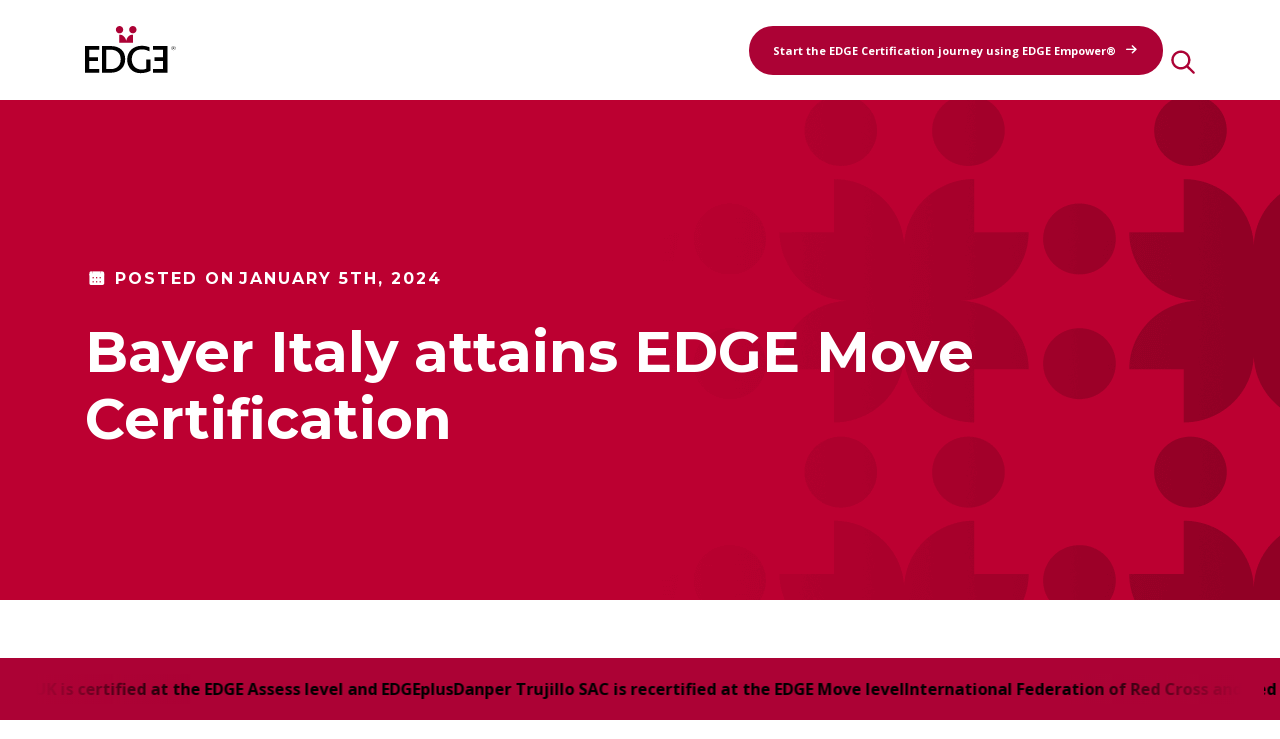

--- FILE ---
content_type: text/html; charset=UTF-8
request_url: https://www.edge-cert.org/article/bayer-italy-attains-edge-move-certification/
body_size: 27495
content:
<!DOCTYPE html>
<html lang="en-US" prefix="og: https://ogp.me/ns#">
<head>
	<meta charset="UTF-8" />
	<meta name="viewport" content="width=device-width, initial-scale=1" />

<!-- Search Engine Optimization by Rank Math - https://rankmath.com/ -->
<title>Bayer Italy attains EDGE Move Certification - EDGE Certified Foundation</title>
<meta name="description" content="Bayer Italy is certified at the EDGE Move level. EDGE Move Certification is the second of three EDGE Certification levels and showcases progress in workplace"/>
<meta name="robots" content="index, follow, max-snippet:-1, max-video-preview:-1, max-image-preview:large"/>
<link rel="canonical" href="https://www.edge-cert.org/article/bayer-italy-attains-edge-move-certification/" />
<meta property="og:locale" content="en_US" />
<meta property="og:type" content="article" />
<meta property="og:title" content="Bayer Italy attains EDGE Move Certification - EDGE Certified Foundation" />
<meta property="og:description" content="Bayer Italy is certified at the EDGE Move level. EDGE Move Certification is the second of three EDGE Certification levels and showcases progress in workplace" />
<meta property="og:url" content="https://www.edge-cert.org/article/bayer-italy-attains-edge-move-certification/" />
<meta property="og:site_name" content="EDGE Certified Foundation" />
<meta property="og:updated_time" content="2024-01-05T08:05:44+00:00" />
<meta property="og:image" content="https://www.edge-cert.org/wp-content/uploads/2023/12/bayer-italy-thumbnail.png" />
<meta property="og:image:secure_url" content="https://www.edge-cert.org/wp-content/uploads/2023/12/bayer-italy-thumbnail.png" />
<meta property="og:image:width" content="700" />
<meta property="og:image:height" content="460" />
<meta property="og:image:alt" content="Bayer Italy attains EDGE Move Certification" />
<meta property="og:image:type" content="image/png" />
<meta name="twitter:card" content="summary_large_image" />
<meta name="twitter:title" content="Bayer Italy attains EDGE Move Certification - EDGE Certified Foundation" />
<meta name="twitter:description" content="Bayer Italy is certified at the EDGE Move level. EDGE Move Certification is the second of three EDGE Certification levels and showcases progress in workplace" />
<meta name="twitter:image" content="https://www.edge-cert.org/wp-content/uploads/2023/12/bayer-italy-thumbnail.png" />
<!-- /Rank Math WordPress SEO plugin -->

<title>Bayer Italy attains EDGE Move Certification - EDGE Certified Foundation</title>
<link href='https://fonts.gstatic.com' crossorigin='anonymous' rel='preconnect' />
<link rel="alternate" type="application/rss+xml" title="EDGE Certified Foundation &raquo; Feed" href="https://www.edge-cert.org/feed/" />
<link rel="alternate" type="application/rss+xml" title="EDGE Certified Foundation &raquo; Comments Feed" href="https://www.edge-cert.org/comments/feed/" />
<link rel="alternate" title="oEmbed (JSON)" type="application/json+oembed" href="https://www.edge-cert.org/wp-json/oembed/1.0/embed?url=https%3A%2F%2Fwww.edge-cert.org%2Farticle%2Fbayer-italy-attains-edge-move-certification%2F" />
<link rel="alternate" title="oEmbed (XML)" type="text/xml+oembed" href="https://www.edge-cert.org/wp-json/oembed/1.0/embed?url=https%3A%2F%2Fwww.edge-cert.org%2Farticle%2Fbayer-italy-attains-edge-move-certification%2F&#038;format=xml" />
<style id='wp-img-auto-sizes-contain-inline-css'>
img:is([sizes=auto i],[sizes^="auto," i]){contain-intrinsic-size:3000px 1500px}
/*# sourceURL=wp-img-auto-sizes-contain-inline-css */
</style>
<style id='wp-block-site-logo-inline-css'>
.wp-block-site-logo{box-sizing:border-box;line-height:0}.wp-block-site-logo a{display:inline-block;line-height:0}.wp-block-site-logo.is-default-size img{height:auto;width:120px}.wp-block-site-logo img{height:auto;max-width:100%}.wp-block-site-logo a,.wp-block-site-logo img{border-radius:inherit}.wp-block-site-logo.aligncenter{margin-left:auto;margin-right:auto;text-align:center}:root :where(.wp-block-site-logo.is-style-rounded){border-radius:9999px}
/*# sourceURL=https://www.edge-cert.org/wp-includes/blocks/site-logo/style.min.css */
</style>

<style id='wp-block-group-inline-css'>
.wp-block-group{box-sizing:border-box}:where(.wp-block-group.wp-block-group-is-layout-constrained){position:relative}
/*# sourceURL=https://www.edge-cert.org/wp-includes/blocks/group/style.min.css */
</style>
<style id='wp-block-group-theme-inline-css'>
:where(.wp-block-group.has-background){padding:1.25em 2.375em}
/*# sourceURL=https://www.edge-cert.org/wp-includes/blocks/group/theme.min.css */
</style>
<style id='wp-block-button-inline-css'>
.wp-block-button__link{align-content:center;box-sizing:border-box;cursor:pointer;display:inline-block;height:100%;text-align:center;word-break:break-word}.wp-block-button__link.aligncenter{text-align:center}.wp-block-button__link.alignright{text-align:right}:where(.wp-block-button__link){border-radius:9999px;box-shadow:none;padding:calc(.667em + 2px) calc(1.333em + 2px);text-decoration:none}.wp-block-button[style*=text-decoration] .wp-block-button__link{text-decoration:inherit}.wp-block-buttons>.wp-block-button.has-custom-width{max-width:none}.wp-block-buttons>.wp-block-button.has-custom-width .wp-block-button__link{width:100%}.wp-block-buttons>.wp-block-button.has-custom-font-size .wp-block-button__link{font-size:inherit}.wp-block-buttons>.wp-block-button.wp-block-button__width-25{width:calc(25% - var(--wp--style--block-gap, .5em)*.75)}.wp-block-buttons>.wp-block-button.wp-block-button__width-50{width:calc(50% - var(--wp--style--block-gap, .5em)*.5)}.wp-block-buttons>.wp-block-button.wp-block-button__width-75{width:calc(75% - var(--wp--style--block-gap, .5em)*.25)}.wp-block-buttons>.wp-block-button.wp-block-button__width-100{flex-basis:100%;width:100%}.wp-block-buttons.is-vertical>.wp-block-button.wp-block-button__width-25{width:25%}.wp-block-buttons.is-vertical>.wp-block-button.wp-block-button__width-50{width:50%}.wp-block-buttons.is-vertical>.wp-block-button.wp-block-button__width-75{width:75%}.wp-block-button.is-style-squared,.wp-block-button__link.wp-block-button.is-style-squared{border-radius:0}.wp-block-button.no-border-radius,.wp-block-button__link.no-border-radius{border-radius:0!important}:root :where(.wp-block-button .wp-block-button__link.is-style-outline),:root :where(.wp-block-button.is-style-outline>.wp-block-button__link){border:2px solid;padding:.667em 1.333em}:root :where(.wp-block-button .wp-block-button__link.is-style-outline:not(.has-text-color)),:root :where(.wp-block-button.is-style-outline>.wp-block-button__link:not(.has-text-color)){color:currentColor}:root :where(.wp-block-button .wp-block-button__link.is-style-outline:not(.has-background)),:root :where(.wp-block-button.is-style-outline>.wp-block-button__link:not(.has-background)){background-color:initial;background-image:none}
/*# sourceURL=https://www.edge-cert.org/wp-includes/blocks/button/style.min.css */
</style>
<style id='wp-block-buttons-inline-css'>
.wp-block-buttons{box-sizing:border-box}.wp-block-buttons.is-vertical{flex-direction:column}.wp-block-buttons.is-vertical>.wp-block-button:last-child{margin-bottom:0}.wp-block-buttons>.wp-block-button{display:inline-block;margin:0}.wp-block-buttons.is-content-justification-left{justify-content:flex-start}.wp-block-buttons.is-content-justification-left.is-vertical{align-items:flex-start}.wp-block-buttons.is-content-justification-center{justify-content:center}.wp-block-buttons.is-content-justification-center.is-vertical{align-items:center}.wp-block-buttons.is-content-justification-right{justify-content:flex-end}.wp-block-buttons.is-content-justification-right.is-vertical{align-items:flex-end}.wp-block-buttons.is-content-justification-space-between{justify-content:space-between}.wp-block-buttons.aligncenter{text-align:center}.wp-block-buttons:not(.is-content-justification-space-between,.is-content-justification-right,.is-content-justification-left,.is-content-justification-center) .wp-block-button.aligncenter{margin-left:auto;margin-right:auto;width:100%}.wp-block-buttons[style*=text-decoration] .wp-block-button,.wp-block-buttons[style*=text-decoration] .wp-block-button__link{text-decoration:inherit}.wp-block-buttons.has-custom-font-size .wp-block-button__link{font-size:inherit}.wp-block-buttons .wp-block-button__link{width:100%}.wp-block-button.aligncenter{text-align:center}
/*# sourceURL=https://www.edge-cert.org/wp-includes/blocks/buttons/style.min.css */
</style>


<style id='wp-block-template-part-theme-inline-css'>
:root :where(.wp-block-template-part.has-background){margin-bottom:0;margin-top:0;padding:1.25em 2.375em}
/*# sourceURL=https://www.edge-cert.org/wp-includes/blocks/template-part/theme.min.css */
</style>
<style id='wp-block-paragraph-inline-css'>
.is-small-text{font-size:.875em}.is-regular-text{font-size:1em}.is-large-text{font-size:2.25em}.is-larger-text{font-size:3em}.has-drop-cap:not(:focus):first-letter{float:left;font-size:8.4em;font-style:normal;font-weight:100;line-height:.68;margin:.05em .1em 0 0;text-transform:uppercase}body.rtl .has-drop-cap:not(:focus):first-letter{float:none;margin-left:.1em}p.has-drop-cap.has-background{overflow:hidden}:root :where(p.has-background){padding:1.25em 2.375em}:where(p.has-text-color:not(.has-link-color)) a{color:inherit}p.has-text-align-left[style*="writing-mode:vertical-lr"],p.has-text-align-right[style*="writing-mode:vertical-rl"]{rotate:180deg}
/*# sourceURL=https://www.edge-cert.org/wp-includes/blocks/paragraph/style.min.css */
</style>
<style id='wp-block-post-date-inline-css'>
.wp-block-post-date{box-sizing:border-box}
/*# sourceURL=https://www.edge-cert.org/wp-includes/blocks/post-date/style.min.css */
</style>
<style id='wp-block-post-title-inline-css'>
.wp-block-post-title{box-sizing:border-box;word-break:break-word}.wp-block-post-title :where(a){display:inline-block;font-family:inherit;font-size:inherit;font-style:inherit;font-weight:inherit;letter-spacing:inherit;line-height:inherit;text-decoration:inherit}
/*# sourceURL=https://www.edge-cert.org/wp-includes/blocks/post-title/style.min.css */
</style>



<style id='wp-block-image-inline-css'>
.wp-block-image>a,.wp-block-image>figure>a{display:inline-block}.wp-block-image img{box-sizing:border-box;height:auto;max-width:100%;vertical-align:bottom}@media not (prefers-reduced-motion){.wp-block-image img.hide{visibility:hidden}.wp-block-image img.show{animation:show-content-image .4s}}.wp-block-image[style*=border-radius] img,.wp-block-image[style*=border-radius]>a{border-radius:inherit}.wp-block-image.has-custom-border img{box-sizing:border-box}.wp-block-image.aligncenter{text-align:center}.wp-block-image.alignfull>a,.wp-block-image.alignwide>a{width:100%}.wp-block-image.alignfull img,.wp-block-image.alignwide img{height:auto;width:100%}.wp-block-image .aligncenter,.wp-block-image .alignleft,.wp-block-image .alignright,.wp-block-image.aligncenter,.wp-block-image.alignleft,.wp-block-image.alignright{display:table}.wp-block-image .aligncenter>figcaption,.wp-block-image .alignleft>figcaption,.wp-block-image .alignright>figcaption,.wp-block-image.aligncenter>figcaption,.wp-block-image.alignleft>figcaption,.wp-block-image.alignright>figcaption{caption-side:bottom;display:table-caption}.wp-block-image .alignleft{float:left;margin:.5em 1em .5em 0}.wp-block-image .alignright{float:right;margin:.5em 0 .5em 1em}.wp-block-image .aligncenter{margin-left:auto;margin-right:auto}.wp-block-image :where(figcaption){margin-bottom:1em;margin-top:.5em}.wp-block-image.is-style-circle-mask img{border-radius:9999px}@supports ((-webkit-mask-image:none) or (mask-image:none)) or (-webkit-mask-image:none){.wp-block-image.is-style-circle-mask img{border-radius:0;-webkit-mask-image:url('data:image/svg+xml;utf8,<svg viewBox="0 0 100 100" xmlns="http://www.w3.org/2000/svg"><circle cx="50" cy="50" r="50"/></svg>');mask-image:url('data:image/svg+xml;utf8,<svg viewBox="0 0 100 100" xmlns="http://www.w3.org/2000/svg"><circle cx="50" cy="50" r="50"/></svg>');mask-mode:alpha;-webkit-mask-position:center;mask-position:center;-webkit-mask-repeat:no-repeat;mask-repeat:no-repeat;-webkit-mask-size:contain;mask-size:contain}}:root :where(.wp-block-image.is-style-rounded img,.wp-block-image .is-style-rounded img){border-radius:9999px}.wp-block-image figure{margin:0}.wp-lightbox-container{display:flex;flex-direction:column;position:relative}.wp-lightbox-container img{cursor:zoom-in}.wp-lightbox-container img:hover+button{opacity:1}.wp-lightbox-container button{align-items:center;backdrop-filter:blur(16px) saturate(180%);background-color:#5a5a5a40;border:none;border-radius:4px;cursor:zoom-in;display:flex;height:20px;justify-content:center;opacity:0;padding:0;position:absolute;right:16px;text-align:center;top:16px;width:20px;z-index:100}@media not (prefers-reduced-motion){.wp-lightbox-container button{transition:opacity .2s ease}}.wp-lightbox-container button:focus-visible{outline:3px auto #5a5a5a40;outline:3px auto -webkit-focus-ring-color;outline-offset:3px}.wp-lightbox-container button:hover{cursor:pointer;opacity:1}.wp-lightbox-container button:focus{opacity:1}.wp-lightbox-container button:focus,.wp-lightbox-container button:hover,.wp-lightbox-container button:not(:hover):not(:active):not(.has-background){background-color:#5a5a5a40;border:none}.wp-lightbox-overlay{box-sizing:border-box;cursor:zoom-out;height:100vh;left:0;overflow:hidden;position:fixed;top:0;visibility:hidden;width:100%;z-index:100000}.wp-lightbox-overlay .close-button{align-items:center;cursor:pointer;display:flex;justify-content:center;min-height:40px;min-width:40px;padding:0;position:absolute;right:calc(env(safe-area-inset-right) + 16px);top:calc(env(safe-area-inset-top) + 16px);z-index:5000000}.wp-lightbox-overlay .close-button:focus,.wp-lightbox-overlay .close-button:hover,.wp-lightbox-overlay .close-button:not(:hover):not(:active):not(.has-background){background:none;border:none}.wp-lightbox-overlay .lightbox-image-container{height:var(--wp--lightbox-container-height);left:50%;overflow:hidden;position:absolute;top:50%;transform:translate(-50%,-50%);transform-origin:top left;width:var(--wp--lightbox-container-width);z-index:9999999999}.wp-lightbox-overlay .wp-block-image{align-items:center;box-sizing:border-box;display:flex;height:100%;justify-content:center;margin:0;position:relative;transform-origin:0 0;width:100%;z-index:3000000}.wp-lightbox-overlay .wp-block-image img{height:var(--wp--lightbox-image-height);min-height:var(--wp--lightbox-image-height);min-width:var(--wp--lightbox-image-width);width:var(--wp--lightbox-image-width)}.wp-lightbox-overlay .wp-block-image figcaption{display:none}.wp-lightbox-overlay button{background:none;border:none}.wp-lightbox-overlay .scrim{background-color:#fff;height:100%;opacity:.9;position:absolute;width:100%;z-index:2000000}.wp-lightbox-overlay.active{visibility:visible}@media not (prefers-reduced-motion){.wp-lightbox-overlay.active{animation:turn-on-visibility .25s both}.wp-lightbox-overlay.active img{animation:turn-on-visibility .35s both}.wp-lightbox-overlay.show-closing-animation:not(.active){animation:turn-off-visibility .35s both}.wp-lightbox-overlay.show-closing-animation:not(.active) img{animation:turn-off-visibility .25s both}.wp-lightbox-overlay.zoom.active{animation:none;opacity:1;visibility:visible}.wp-lightbox-overlay.zoom.active .lightbox-image-container{animation:lightbox-zoom-in .4s}.wp-lightbox-overlay.zoom.active .lightbox-image-container img{animation:none}.wp-lightbox-overlay.zoom.active .scrim{animation:turn-on-visibility .4s forwards}.wp-lightbox-overlay.zoom.show-closing-animation:not(.active){animation:none}.wp-lightbox-overlay.zoom.show-closing-animation:not(.active) .lightbox-image-container{animation:lightbox-zoom-out .4s}.wp-lightbox-overlay.zoom.show-closing-animation:not(.active) .lightbox-image-container img{animation:none}.wp-lightbox-overlay.zoom.show-closing-animation:not(.active) .scrim{animation:turn-off-visibility .4s forwards}}@keyframes show-content-image{0%{visibility:hidden}99%{visibility:hidden}to{visibility:visible}}@keyframes turn-on-visibility{0%{opacity:0}to{opacity:1}}@keyframes turn-off-visibility{0%{opacity:1;visibility:visible}99%{opacity:0;visibility:visible}to{opacity:0;visibility:hidden}}@keyframes lightbox-zoom-in{0%{transform:translate(calc((-100vw + var(--wp--lightbox-scrollbar-width))/2 + var(--wp--lightbox-initial-left-position)),calc(-50vh + var(--wp--lightbox-initial-top-position))) scale(var(--wp--lightbox-scale))}to{transform:translate(-50%,-50%) scale(1)}}@keyframes lightbox-zoom-out{0%{transform:translate(-50%,-50%) scale(1);visibility:visible}99%{visibility:visible}to{transform:translate(calc((-100vw + var(--wp--lightbox-scrollbar-width))/2 + var(--wp--lightbox-initial-left-position)),calc(-50vh + var(--wp--lightbox-initial-top-position))) scale(var(--wp--lightbox-scale));visibility:hidden}}
/*# sourceURL=https://www.edge-cert.org/wp-includes/blocks/image/style.min.css */
</style>
<style id='wp-block-image-theme-inline-css'>
:root :where(.wp-block-image figcaption){color:#555;font-size:13px;text-align:center}.is-dark-theme :root :where(.wp-block-image figcaption){color:#ffffffa6}.wp-block-image{margin:0 0 1em}
/*# sourceURL=https://www.edge-cert.org/wp-includes/blocks/image/theme.min.css */
</style>
<style id='wp-block-post-content-inline-css'>
.wp-block-post-content{display:flow-root}
/*# sourceURL=https://www.edge-cert.org/wp-includes/blocks/post-content/style.min.css */
</style>
<style id='wp-block-heading-inline-css'>
h1:where(.wp-block-heading).has-background,h2:where(.wp-block-heading).has-background,h3:where(.wp-block-heading).has-background,h4:where(.wp-block-heading).has-background,h5:where(.wp-block-heading).has-background,h6:where(.wp-block-heading).has-background{padding:1.25em 2.375em}h1.has-text-align-left[style*=writing-mode]:where([style*=vertical-lr]),h1.has-text-align-right[style*=writing-mode]:where([style*=vertical-rl]),h2.has-text-align-left[style*=writing-mode]:where([style*=vertical-lr]),h2.has-text-align-right[style*=writing-mode]:where([style*=vertical-rl]),h3.has-text-align-left[style*=writing-mode]:where([style*=vertical-lr]),h3.has-text-align-right[style*=writing-mode]:where([style*=vertical-rl]),h4.has-text-align-left[style*=writing-mode]:where([style*=vertical-lr]),h4.has-text-align-right[style*=writing-mode]:where([style*=vertical-rl]),h5.has-text-align-left[style*=writing-mode]:where([style*=vertical-lr]),h5.has-text-align-right[style*=writing-mode]:where([style*=vertical-rl]),h6.has-text-align-left[style*=writing-mode]:where([style*=vertical-lr]),h6.has-text-align-right[style*=writing-mode]:where([style*=vertical-rl]){rotate:180deg}
/*# sourceURL=https://www.edge-cert.org/wp-includes/blocks/heading/style.min.css */
</style>

<style id='statik-slider-slide-style-inline-css'>


/*# sourceURL=https://www.edge-cert.org/wp-content/plugins/statik-blocks/blocks/statik/slider-slide/build/style-index.css */
</style>
<style id='statik-slider-style-inline-css'>
@font-face{font-family:swiper-icons;font-style:normal;font-weight:400;src:url("data:application/font-woff;charset=utf-8;base64, [base64]//wADZ2x5ZgAAAywAAADMAAAD2MHtryVoZWFkAAABbAAAADAAAAA2E2+eoWhoZWEAAAGcAAAAHwAAACQC9gDzaG10eAAAAigAAAAZAAAArgJkABFsb2NhAAAC0AAAAFoAAABaFQAUGG1heHAAAAG8AAAAHwAAACAAcABAbmFtZQAAA/gAAAE5AAACXvFdBwlwb3N0AAAFNAAAAGIAAACE5s74hXjaY2BkYGAAYpf5Hu/j+W2+MnAzMYDAzaX6QjD6/4//Bxj5GA8AuRwMYGkAPywL13jaY2BkYGA88P8Agx4j+/8fQDYfA1AEBWgDAIB2BOoAeNpjYGRgYNBh4GdgYgABEMnIABJzYNADCQAACWgAsQB42mNgYfzCOIGBlYGB0YcxjYGBwR1Kf2WQZGhhYGBiYGVmgAFGBiQQkOaawtDAoMBQxXjg/wEGPcYDDA4wNUA2CCgwsAAAO4EL6gAAeNpj2M0gyAACqxgGNWBkZ2D4/wMA+xkDdgAAAHjaY2BgYGaAYBkGRgYQiAHyGMF8FgYHIM3DwMHABGQrMOgyWDLEM1T9/w8UBfEMgLzE////P/5//f/V/xv+r4eaAAeMbAxwIUYmIMHEgKYAYjUcsDAwsLKxc3BycfPw8jEQA/[base64]/uznmfPFBNODM2K7MTQ45YEAZqGP81AmGGcF3iPqOop0r1SPTaTbVkfUe4HXj97wYE+yNwWYxwWu4v1ugWHgo3S1XdZEVqWM7ET0cfnLGxWfkgR42o2PvWrDMBSFj/IHLaF0zKjRgdiVMwScNRAoWUoH78Y2icB/yIY09An6AH2Bdu/UB+yxopYshQiEvnvu0dURgDt8QeC8PDw7Fpji3fEA4z/PEJ6YOB5hKh4dj3EvXhxPqH/SKUY3rJ7srZ4FZnh1PMAtPhwP6fl2PMJMPDgeQ4rY8YT6Gzao0eAEA409DuggmTnFnOcSCiEiLMgxCiTI6Cq5DZUd3Qmp10vO0LaLTd2cjN4fOumlc7lUYbSQcZFkutRG7g6JKZKy0RmdLY680CDnEJ+UMkpFFe1RN7nxdVpXrC4aTtnaurOnYercZg2YVmLN/d/gczfEimrE/fs/bOuq29Zmn8tloORaXgZgGa78yO9/cnXm2BpaGvq25Dv9S4E9+5SIc9PqupJKhYFSSl47+Qcr1mYNAAAAeNptw0cKwkAAAMDZJA8Q7OUJvkLsPfZ6zFVERPy8qHh2YER+3i/BP83vIBLLySsoKimrqKqpa2hp6+jq6RsYGhmbmJqZSy0sraxtbO3sHRydnEMU4uR6yx7JJXveP7WrDycAAAAAAAH//wACeNpjYGRgYOABYhkgZgJCZgZNBkYGLQZtIJsFLMYAAAw3ALgAeNolizEKgDAQBCchRbC2sFER0YD6qVQiBCv/H9ezGI6Z5XBAw8CBK/m5iQQVauVbXLnOrMZv2oLdKFa8Pjuru2hJzGabmOSLzNMzvutpB3N42mNgZGBg4GKQYzBhYMxJLMlj4GBgAYow/P/PAJJhLM6sSoWKfWCAAwDAjgbRAAB42mNgYGBkAIIbCZo5IPrmUn0hGA0AO8EFTQAA") format("woff")}:root{--swiper-theme-color:#007aff}.swiper{list-style:none;margin-left:auto;margin-right:auto;overflow:hidden;padding:0;position:relative;z-index:1}.swiper-vertical>.swiper-wrapper{flex-direction:column}.swiper-wrapper{box-sizing:content-box;display:flex;height:100%;position:relative;transition-property:transform;width:100%;z-index:1}.swiper-android .swiper-slide,.swiper-wrapper{transform:translateZ(0)}.swiper-pointer-events{touch-action:pan-y}.swiper-pointer-events.swiper-vertical{touch-action:pan-x}.swiper-slide{flex-shrink:0;height:100%;position:relative;transition-property:transform;width:100%}.swiper-slide-invisible-blank{visibility:hidden}.swiper-autoheight,.swiper-autoheight .swiper-slide{height:auto}.swiper-autoheight .swiper-wrapper{align-items:flex-start;transition-property:transform,height}.swiper-backface-hidden .swiper-slide{-webkit-backface-visibility:hidden;backface-visibility:hidden;transform:translateZ(0)}.swiper-3d,.swiper-3d.swiper-css-mode .swiper-wrapper{perspective:1200px}.swiper-3d .swiper-cube-shadow,.swiper-3d .swiper-slide,.swiper-3d .swiper-slide-shadow,.swiper-3d .swiper-slide-shadow-bottom,.swiper-3d .swiper-slide-shadow-left,.swiper-3d .swiper-slide-shadow-right,.swiper-3d .swiper-slide-shadow-top,.swiper-3d .swiper-wrapper{transform-style:preserve-3d}.swiper-3d .swiper-slide-shadow,.swiper-3d .swiper-slide-shadow-bottom,.swiper-3d .swiper-slide-shadow-left,.swiper-3d .swiper-slide-shadow-right,.swiper-3d .swiper-slide-shadow-top{height:100%;left:0;pointer-events:none;position:absolute;top:0;width:100%;z-index:10}.swiper-3d .swiper-slide-shadow{background:rgba(0,0,0,.15)}.swiper-3d .swiper-slide-shadow-left{background-image:linear-gradient(270deg,rgba(0,0,0,.5),transparent)}.swiper-3d .swiper-slide-shadow-right{background-image:linear-gradient(90deg,rgba(0,0,0,.5),transparent)}.swiper-3d .swiper-slide-shadow-top{background-image:linear-gradient(0deg,rgba(0,0,0,.5),transparent)}.swiper-3d .swiper-slide-shadow-bottom{background-image:linear-gradient(180deg,rgba(0,0,0,.5),transparent)}.swiper-css-mode>.swiper-wrapper{-ms-overflow-style:none;overflow:auto;scrollbar-width:none}.swiper-css-mode>.swiper-wrapper::-webkit-scrollbar{display:none}.swiper-css-mode>.swiper-wrapper>.swiper-slide{scroll-snap-align:start start}.swiper-horizontal.swiper-css-mode>.swiper-wrapper{scroll-snap-type:x mandatory}.swiper-vertical.swiper-css-mode>.swiper-wrapper{scroll-snap-type:y mandatory}.swiper-centered>.swiper-wrapper:before{content:"";flex-shrink:0;order:9999}.swiper-centered.swiper-horizontal>.swiper-wrapper>.swiper-slide:first-child{-webkit-margin-start:var(--swiper-centered-offset-before);margin-inline-start:var(--swiper-centered-offset-before)}.swiper-centered.swiper-horizontal>.swiper-wrapper:before{height:100%;width:var(--swiper-centered-offset-after)}.swiper-centered.swiper-vertical>.swiper-wrapper>.swiper-slide:first-child{-webkit-margin-before:var(--swiper-centered-offset-before);margin-block-start:var(--swiper-centered-offset-before)}.swiper-centered.swiper-vertical>.swiper-wrapper:before{height:var(--swiper-centered-offset-after);width:100%}.swiper-centered>.swiper-wrapper>.swiper-slide{scroll-snap-align:center center;scroll-snap-stop:always}.wp-block-statik-slider{margin-bottom:50px!important;position:relative}.wp-block-statik-slider__direction-nav{position:absolute;top:50%;transform:translateY(-50%);width:100%;z-index:10}.wp-block-statik-slider__direction-nav-button{background-color:transparent;border:0;height:auto!important;padding:0!important;position:absolute;top:50%;transform:translateY(-50%)}.wp-block-statik-slider__direction-nav-button[aria-disabled=false]{cursor:pointer}.wp-block-statik-slider__direction-nav-button:first-child{left:-50px}.wp-block-statik-slider__direction-nav-button:last-child{right:-50px}.wp-block-statik-slider__control-nav{display:flex;justify-content:center;margin:20px 0;position:absolute;top:100%;width:100%}.wp-block-statik-slider__control-nav-button{background-color:#1d2327;border:0;border-radius:50%;cursor:pointer;height:8px;margin:0 10px!important;padding:0;width:8px}.wp-block-statik-slider__control-nav-button:first-child{margin-left:0!important}.wp-block-statik-slider__control-nav-button:last-child{margin-right:0!important}.wp-block-statik-slider__control-nav-button--selected{background-color:#3858e9}

/*# sourceURL=https://www.edge-cert.org/wp-content/plugins/statik-blocks/blocks/statik/slider/build/style-index.css */
</style>
<style id='wp-block-columns-inline-css'>
.wp-block-columns{box-sizing:border-box;display:flex;flex-wrap:wrap!important}@media (min-width:782px){.wp-block-columns{flex-wrap:nowrap!important}}.wp-block-columns{align-items:normal!important}.wp-block-columns.are-vertically-aligned-top{align-items:flex-start}.wp-block-columns.are-vertically-aligned-center{align-items:center}.wp-block-columns.are-vertically-aligned-bottom{align-items:flex-end}@media (max-width:781px){.wp-block-columns:not(.is-not-stacked-on-mobile)>.wp-block-column{flex-basis:100%!important}}@media (min-width:782px){.wp-block-columns:not(.is-not-stacked-on-mobile)>.wp-block-column{flex-basis:0;flex-grow:1}.wp-block-columns:not(.is-not-stacked-on-mobile)>.wp-block-column[style*=flex-basis]{flex-grow:0}}.wp-block-columns.is-not-stacked-on-mobile{flex-wrap:nowrap!important}.wp-block-columns.is-not-stacked-on-mobile>.wp-block-column{flex-basis:0;flex-grow:1}.wp-block-columns.is-not-stacked-on-mobile>.wp-block-column[style*=flex-basis]{flex-grow:0}:where(.wp-block-columns){margin-bottom:1.75em}:where(.wp-block-columns.has-background){padding:1.25em 2.375em}.wp-block-column{flex-grow:1;min-width:0;overflow-wrap:break-word;word-break:break-word}.wp-block-column.is-vertically-aligned-top{align-self:flex-start}.wp-block-column.is-vertically-aligned-center{align-self:center}.wp-block-column.is-vertically-aligned-bottom{align-self:flex-end}.wp-block-column.is-vertically-aligned-stretch{align-self:stretch}.wp-block-column.is-vertically-aligned-bottom,.wp-block-column.is-vertically-aligned-center,.wp-block-column.is-vertically-aligned-top{width:100%}
/*# sourceURL=https://www.edge-cert.org/wp-includes/blocks/columns/style.min.css */
</style>
<style id='wp-block-social-links-inline-css'>
.wp-block-social-links{background:none;box-sizing:border-box;margin-left:0;padding-left:0;padding-right:0;text-indent:0}.wp-block-social-links .wp-social-link a,.wp-block-social-links .wp-social-link a:hover{border-bottom:0;box-shadow:none;text-decoration:none}.wp-block-social-links .wp-social-link svg{height:1em;width:1em}.wp-block-social-links .wp-social-link span:not(.screen-reader-text){font-size:.65em;margin-left:.5em;margin-right:.5em}.wp-block-social-links.has-small-icon-size{font-size:16px}.wp-block-social-links,.wp-block-social-links.has-normal-icon-size{font-size:24px}.wp-block-social-links.has-large-icon-size{font-size:36px}.wp-block-social-links.has-huge-icon-size{font-size:48px}.wp-block-social-links.aligncenter{display:flex;justify-content:center}.wp-block-social-links.alignright{justify-content:flex-end}.wp-block-social-link{border-radius:9999px;display:block}@media not (prefers-reduced-motion){.wp-block-social-link{transition:transform .1s ease}}.wp-block-social-link{height:auto}.wp-block-social-link a{align-items:center;display:flex;line-height:0}.wp-block-social-link:hover{transform:scale(1.1)}.wp-block-social-links .wp-block-social-link.wp-social-link{display:inline-block;margin:0;padding:0}.wp-block-social-links .wp-block-social-link.wp-social-link .wp-block-social-link-anchor,.wp-block-social-links .wp-block-social-link.wp-social-link .wp-block-social-link-anchor svg,.wp-block-social-links .wp-block-social-link.wp-social-link .wp-block-social-link-anchor:active,.wp-block-social-links .wp-block-social-link.wp-social-link .wp-block-social-link-anchor:hover,.wp-block-social-links .wp-block-social-link.wp-social-link .wp-block-social-link-anchor:visited{color:currentColor;fill:currentColor}:where(.wp-block-social-links:not(.is-style-logos-only)) .wp-social-link{background-color:#f0f0f0;color:#444}:where(.wp-block-social-links:not(.is-style-logos-only)) .wp-social-link-amazon{background-color:#f90;color:#fff}:where(.wp-block-social-links:not(.is-style-logos-only)) .wp-social-link-bandcamp{background-color:#1ea0c3;color:#fff}:where(.wp-block-social-links:not(.is-style-logos-only)) .wp-social-link-behance{background-color:#0757fe;color:#fff}:where(.wp-block-social-links:not(.is-style-logos-only)) .wp-social-link-bluesky{background-color:#0a7aff;color:#fff}:where(.wp-block-social-links:not(.is-style-logos-only)) .wp-social-link-codepen{background-color:#1e1f26;color:#fff}:where(.wp-block-social-links:not(.is-style-logos-only)) .wp-social-link-deviantart{background-color:#02e49b;color:#fff}:where(.wp-block-social-links:not(.is-style-logos-only)) .wp-social-link-discord{background-color:#5865f2;color:#fff}:where(.wp-block-social-links:not(.is-style-logos-only)) .wp-social-link-dribbble{background-color:#e94c89;color:#fff}:where(.wp-block-social-links:not(.is-style-logos-only)) .wp-social-link-dropbox{background-color:#4280ff;color:#fff}:where(.wp-block-social-links:not(.is-style-logos-only)) .wp-social-link-etsy{background-color:#f45800;color:#fff}:where(.wp-block-social-links:not(.is-style-logos-only)) .wp-social-link-facebook{background-color:#0866ff;color:#fff}:where(.wp-block-social-links:not(.is-style-logos-only)) .wp-social-link-fivehundredpx{background-color:#000;color:#fff}:where(.wp-block-social-links:not(.is-style-logos-only)) .wp-social-link-flickr{background-color:#0461dd;color:#fff}:where(.wp-block-social-links:not(.is-style-logos-only)) .wp-social-link-foursquare{background-color:#e65678;color:#fff}:where(.wp-block-social-links:not(.is-style-logos-only)) .wp-social-link-github{background-color:#24292d;color:#fff}:where(.wp-block-social-links:not(.is-style-logos-only)) .wp-social-link-goodreads{background-color:#eceadd;color:#382110}:where(.wp-block-social-links:not(.is-style-logos-only)) .wp-social-link-google{background-color:#ea4434;color:#fff}:where(.wp-block-social-links:not(.is-style-logos-only)) .wp-social-link-gravatar{background-color:#1d4fc4;color:#fff}:where(.wp-block-social-links:not(.is-style-logos-only)) .wp-social-link-instagram{background-color:#f00075;color:#fff}:where(.wp-block-social-links:not(.is-style-logos-only)) .wp-social-link-lastfm{background-color:#e21b24;color:#fff}:where(.wp-block-social-links:not(.is-style-logos-only)) .wp-social-link-linkedin{background-color:#0d66c2;color:#fff}:where(.wp-block-social-links:not(.is-style-logos-only)) .wp-social-link-mastodon{background-color:#3288d4;color:#fff}:where(.wp-block-social-links:not(.is-style-logos-only)) .wp-social-link-medium{background-color:#000;color:#fff}:where(.wp-block-social-links:not(.is-style-logos-only)) .wp-social-link-meetup{background-color:#f6405f;color:#fff}:where(.wp-block-social-links:not(.is-style-logos-only)) .wp-social-link-patreon{background-color:#000;color:#fff}:where(.wp-block-social-links:not(.is-style-logos-only)) .wp-social-link-pinterest{background-color:#e60122;color:#fff}:where(.wp-block-social-links:not(.is-style-logos-only)) .wp-social-link-pocket{background-color:#ef4155;color:#fff}:where(.wp-block-social-links:not(.is-style-logos-only)) .wp-social-link-reddit{background-color:#ff4500;color:#fff}:where(.wp-block-social-links:not(.is-style-logos-only)) .wp-social-link-skype{background-color:#0478d7;color:#fff}:where(.wp-block-social-links:not(.is-style-logos-only)) .wp-social-link-snapchat{background-color:#fefc00;color:#fff;stroke:#000}:where(.wp-block-social-links:not(.is-style-logos-only)) .wp-social-link-soundcloud{background-color:#ff5600;color:#fff}:where(.wp-block-social-links:not(.is-style-logos-only)) .wp-social-link-spotify{background-color:#1bd760;color:#fff}:where(.wp-block-social-links:not(.is-style-logos-only)) .wp-social-link-telegram{background-color:#2aabee;color:#fff}:where(.wp-block-social-links:not(.is-style-logos-only)) .wp-social-link-threads{background-color:#000;color:#fff}:where(.wp-block-social-links:not(.is-style-logos-only)) .wp-social-link-tiktok{background-color:#000;color:#fff}:where(.wp-block-social-links:not(.is-style-logos-only)) .wp-social-link-tumblr{background-color:#011835;color:#fff}:where(.wp-block-social-links:not(.is-style-logos-only)) .wp-social-link-twitch{background-color:#6440a4;color:#fff}:where(.wp-block-social-links:not(.is-style-logos-only)) .wp-social-link-twitter{background-color:#1da1f2;color:#fff}:where(.wp-block-social-links:not(.is-style-logos-only)) .wp-social-link-vimeo{background-color:#1eb7ea;color:#fff}:where(.wp-block-social-links:not(.is-style-logos-only)) .wp-social-link-vk{background-color:#4680c2;color:#fff}:where(.wp-block-social-links:not(.is-style-logos-only)) .wp-social-link-wordpress{background-color:#3499cd;color:#fff}:where(.wp-block-social-links:not(.is-style-logos-only)) .wp-social-link-whatsapp{background-color:#25d366;color:#fff}:where(.wp-block-social-links:not(.is-style-logos-only)) .wp-social-link-x{background-color:#000;color:#fff}:where(.wp-block-social-links:not(.is-style-logos-only)) .wp-social-link-yelp{background-color:#d32422;color:#fff}:where(.wp-block-social-links:not(.is-style-logos-only)) .wp-social-link-youtube{background-color:red;color:#fff}:where(.wp-block-social-links.is-style-logos-only) .wp-social-link{background:none}:where(.wp-block-social-links.is-style-logos-only) .wp-social-link svg{height:1.25em;width:1.25em}:where(.wp-block-social-links.is-style-logos-only) .wp-social-link-amazon{color:#f90}:where(.wp-block-social-links.is-style-logos-only) .wp-social-link-bandcamp{color:#1ea0c3}:where(.wp-block-social-links.is-style-logos-only) .wp-social-link-behance{color:#0757fe}:where(.wp-block-social-links.is-style-logos-only) .wp-social-link-bluesky{color:#0a7aff}:where(.wp-block-social-links.is-style-logos-only) .wp-social-link-codepen{color:#1e1f26}:where(.wp-block-social-links.is-style-logos-only) .wp-social-link-deviantart{color:#02e49b}:where(.wp-block-social-links.is-style-logos-only) .wp-social-link-discord{color:#5865f2}:where(.wp-block-social-links.is-style-logos-only) .wp-social-link-dribbble{color:#e94c89}:where(.wp-block-social-links.is-style-logos-only) .wp-social-link-dropbox{color:#4280ff}:where(.wp-block-social-links.is-style-logos-only) .wp-social-link-etsy{color:#f45800}:where(.wp-block-social-links.is-style-logos-only) .wp-social-link-facebook{color:#0866ff}:where(.wp-block-social-links.is-style-logos-only) .wp-social-link-fivehundredpx{color:#000}:where(.wp-block-social-links.is-style-logos-only) .wp-social-link-flickr{color:#0461dd}:where(.wp-block-social-links.is-style-logos-only) .wp-social-link-foursquare{color:#e65678}:where(.wp-block-social-links.is-style-logos-only) .wp-social-link-github{color:#24292d}:where(.wp-block-social-links.is-style-logos-only) .wp-social-link-goodreads{color:#382110}:where(.wp-block-social-links.is-style-logos-only) .wp-social-link-google{color:#ea4434}:where(.wp-block-social-links.is-style-logos-only) .wp-social-link-gravatar{color:#1d4fc4}:where(.wp-block-social-links.is-style-logos-only) .wp-social-link-instagram{color:#f00075}:where(.wp-block-social-links.is-style-logos-only) .wp-social-link-lastfm{color:#e21b24}:where(.wp-block-social-links.is-style-logos-only) .wp-social-link-linkedin{color:#0d66c2}:where(.wp-block-social-links.is-style-logos-only) .wp-social-link-mastodon{color:#3288d4}:where(.wp-block-social-links.is-style-logos-only) .wp-social-link-medium{color:#000}:where(.wp-block-social-links.is-style-logos-only) .wp-social-link-meetup{color:#f6405f}:where(.wp-block-social-links.is-style-logos-only) .wp-social-link-patreon{color:#000}:where(.wp-block-social-links.is-style-logos-only) .wp-social-link-pinterest{color:#e60122}:where(.wp-block-social-links.is-style-logos-only) .wp-social-link-pocket{color:#ef4155}:where(.wp-block-social-links.is-style-logos-only) .wp-social-link-reddit{color:#ff4500}:where(.wp-block-social-links.is-style-logos-only) .wp-social-link-skype{color:#0478d7}:where(.wp-block-social-links.is-style-logos-only) .wp-social-link-snapchat{color:#fff;stroke:#000}:where(.wp-block-social-links.is-style-logos-only) .wp-social-link-soundcloud{color:#ff5600}:where(.wp-block-social-links.is-style-logos-only) .wp-social-link-spotify{color:#1bd760}:where(.wp-block-social-links.is-style-logos-only) .wp-social-link-telegram{color:#2aabee}:where(.wp-block-social-links.is-style-logos-only) .wp-social-link-threads{color:#000}:where(.wp-block-social-links.is-style-logos-only) .wp-social-link-tiktok{color:#000}:where(.wp-block-social-links.is-style-logos-only) .wp-social-link-tumblr{color:#011835}:where(.wp-block-social-links.is-style-logos-only) .wp-social-link-twitch{color:#6440a4}:where(.wp-block-social-links.is-style-logos-only) .wp-social-link-twitter{color:#1da1f2}:where(.wp-block-social-links.is-style-logos-only) .wp-social-link-vimeo{color:#1eb7ea}:where(.wp-block-social-links.is-style-logos-only) .wp-social-link-vk{color:#4680c2}:where(.wp-block-social-links.is-style-logos-only) .wp-social-link-whatsapp{color:#25d366}:where(.wp-block-social-links.is-style-logos-only) .wp-social-link-wordpress{color:#3499cd}:where(.wp-block-social-links.is-style-logos-only) .wp-social-link-x{color:#000}:where(.wp-block-social-links.is-style-logos-only) .wp-social-link-yelp{color:#d32422}:where(.wp-block-social-links.is-style-logos-only) .wp-social-link-youtube{color:red}.wp-block-social-links.is-style-pill-shape .wp-social-link{width:auto}:root :where(.wp-block-social-links .wp-social-link a){padding:.25em}:root :where(.wp-block-social-links.is-style-logos-only .wp-social-link a){padding:0}:root :where(.wp-block-social-links.is-style-pill-shape .wp-social-link a){padding-left:.6666666667em;padding-right:.6666666667em}.wp-block-social-links:not(.has-icon-color):not(.has-icon-background-color) .wp-social-link-snapchat .wp-block-social-link-label{color:#000}
/*# sourceURL=https://www.edge-cert.org/wp-includes/blocks/social-links/style.min.css */
</style>
<style id='wp-block-separator-inline-css'>
@charset "UTF-8";.wp-block-separator{border:none;border-top:2px solid}:root :where(.wp-block-separator.is-style-dots){height:auto;line-height:1;text-align:center}:root :where(.wp-block-separator.is-style-dots):before{color:currentColor;content:"···";font-family:serif;font-size:1.5em;letter-spacing:2em;padding-left:2em}.wp-block-separator.is-style-dots{background:none!important;border:none!important}
/*# sourceURL=https://www.edge-cert.org/wp-includes/blocks/separator/style.min.css */
</style>
<style id='wp-block-separator-theme-inline-css'>
.wp-block-separator.has-css-opacity{opacity:.4}.wp-block-separator{border:none;border-bottom:2px solid;margin-left:auto;margin-right:auto}.wp-block-separator.has-alpha-channel-opacity{opacity:1}.wp-block-separator:not(.is-style-wide):not(.is-style-dots){width:100px}.wp-block-separator.has-background:not(.is-style-dots){border-bottom:none;height:1px}.wp-block-separator.has-background:not(.is-style-wide):not(.is-style-dots){height:2px}
/*# sourceURL=https://www.edge-cert.org/wp-includes/blocks/separator/theme.min.css */
</style>
<style id='wp-block-library-inline-css'>
:root{--wp-block-synced-color:#7a00df;--wp-block-synced-color--rgb:122,0,223;--wp-bound-block-color:var(--wp-block-synced-color);--wp-editor-canvas-background:#ddd;--wp-admin-theme-color:#007cba;--wp-admin-theme-color--rgb:0,124,186;--wp-admin-theme-color-darker-10:#006ba1;--wp-admin-theme-color-darker-10--rgb:0,107,160.5;--wp-admin-theme-color-darker-20:#005a87;--wp-admin-theme-color-darker-20--rgb:0,90,135;--wp-admin-border-width-focus:2px}@media (min-resolution:192dpi){:root{--wp-admin-border-width-focus:1.5px}}.wp-element-button{cursor:pointer}:root .has-very-light-gray-background-color{background-color:#eee}:root .has-very-dark-gray-background-color{background-color:#313131}:root .has-very-light-gray-color{color:#eee}:root .has-very-dark-gray-color{color:#313131}:root .has-vivid-green-cyan-to-vivid-cyan-blue-gradient-background{background:linear-gradient(135deg,#00d084,#0693e3)}:root .has-purple-crush-gradient-background{background:linear-gradient(135deg,#34e2e4,#4721fb 50%,#ab1dfe)}:root .has-hazy-dawn-gradient-background{background:linear-gradient(135deg,#faaca8,#dad0ec)}:root .has-subdued-olive-gradient-background{background:linear-gradient(135deg,#fafae1,#67a671)}:root .has-atomic-cream-gradient-background{background:linear-gradient(135deg,#fdd79a,#004a59)}:root .has-nightshade-gradient-background{background:linear-gradient(135deg,#330968,#31cdcf)}:root .has-midnight-gradient-background{background:linear-gradient(135deg,#020381,#2874fc)}:root{--wp--preset--font-size--normal:16px;--wp--preset--font-size--huge:42px}.has-regular-font-size{font-size:1em}.has-larger-font-size{font-size:2.625em}.has-normal-font-size{font-size:var(--wp--preset--font-size--normal)}.has-huge-font-size{font-size:var(--wp--preset--font-size--huge)}.has-text-align-center{text-align:center}.has-text-align-left{text-align:left}.has-text-align-right{text-align:right}.has-fit-text{white-space:nowrap!important}#end-resizable-editor-section{display:none}.aligncenter{clear:both}.items-justified-left{justify-content:flex-start}.items-justified-center{justify-content:center}.items-justified-right{justify-content:flex-end}.items-justified-space-between{justify-content:space-between}.screen-reader-text{border:0;clip-path:inset(50%);height:1px;margin:-1px;overflow:hidden;padding:0;position:absolute;width:1px;word-wrap:normal!important}.screen-reader-text:focus{background-color:#ddd;clip-path:none;color:#444;display:block;font-size:1em;height:auto;left:5px;line-height:normal;padding:15px 23px 14px;text-decoration:none;top:5px;width:auto;z-index:100000}html :where(.has-border-color){border-style:solid}html :where([style*=border-top-color]){border-top-style:solid}html :where([style*=border-right-color]){border-right-style:solid}html :where([style*=border-bottom-color]){border-bottom-style:solid}html :where([style*=border-left-color]){border-left-style:solid}html :where([style*=border-width]){border-style:solid}html :where([style*=border-top-width]){border-top-style:solid}html :where([style*=border-right-width]){border-right-style:solid}html :where([style*=border-bottom-width]){border-bottom-style:solid}html :where([style*=border-left-width]){border-left-style:solid}html :where(img[class*=wp-image-]){height:auto;max-width:100%}:where(figure){margin:0 0 1em}html :where(.is-position-sticky){--wp-admin--admin-bar--position-offset:var(--wp-admin--admin-bar--height,0px)}@media screen and (max-width:600px){html :where(.is-position-sticky){--wp-admin--admin-bar--position-offset:0px}}
/*# sourceURL=/wp-includes/css/dist/block-library/common.min.css */
</style>
<style id='global-styles-inline-css'>
:root{--wp--preset--aspect-ratio--square: 1;--wp--preset--aspect-ratio--4-3: 4/3;--wp--preset--aspect-ratio--3-4: 3/4;--wp--preset--aspect-ratio--3-2: 3/2;--wp--preset--aspect-ratio--2-3: 2/3;--wp--preset--aspect-ratio--16-9: 16/9;--wp--preset--aspect-ratio--9-16: 9/16;--wp--preset--color--black: #000000;--wp--preset--color--cyan-bluish-gray: #abb8c3;--wp--preset--color--white: #FFFFFF;--wp--preset--color--pale-pink: #f78da7;--wp--preset--color--vivid-red: #cf2e2e;--wp--preset--color--luminous-vivid-orange: #ff6900;--wp--preset--color--luminous-vivid-amber: #fcb900;--wp--preset--color--light-green-cyan: #7bdcb5;--wp--preset--color--vivid-green-cyan: #00d084;--wp--preset--color--pale-cyan-blue: #8ed1fc;--wp--preset--color--vivid-cyan-blue: #0693e3;--wp--preset--color--vivid-purple: #9b51e0;--wp--preset--color--red-1: #AC0235;--wp--preset--color--red-2: #96002D;--wp--preset--color--red-3: #750223;--wp--preset--color--grey-1: #7F7F7F;--wp--preset--color--grey-2: #BFBFBF;--wp--preset--color--grey-3: #D8D8D8;--wp--preset--color--grey-4: #F1F1F1;--wp--preset--color--grey-5: #dedfe0;--wp--preset--color--grey-6: #e5e5e5;--wp--preset--color--turquoise: #07BEBE;--wp--preset--color--turquoise-2: #00898C;--wp--preset--color--turquoise-3: #005D60;--wp--preset--color--blue: #5E6E7D;--wp--preset--color--black-opacity: #0000001a;--wp--preset--color--seashell: #FDF1EE;--wp--preset--color--pine-tree: #252530;--wp--preset--color--dark-green: #1C2A31;--wp--preset--gradient--vivid-cyan-blue-to-vivid-purple: linear-gradient(135deg,rgb(6,147,227) 0%,rgb(155,81,224) 100%);--wp--preset--gradient--light-green-cyan-to-vivid-green-cyan: linear-gradient(135deg,rgb(122,220,180) 0%,rgb(0,208,130) 100%);--wp--preset--gradient--luminous-vivid-amber-to-luminous-vivid-orange: linear-gradient(135deg,rgb(252,185,0) 0%,rgb(255,105,0) 100%);--wp--preset--gradient--luminous-vivid-orange-to-vivid-red: linear-gradient(135deg,rgb(255,105,0) 0%,rgb(207,46,46) 100%);--wp--preset--gradient--very-light-gray-to-cyan-bluish-gray: linear-gradient(135deg,rgb(238,238,238) 0%,rgb(169,184,195) 100%);--wp--preset--gradient--cool-to-warm-spectrum: linear-gradient(135deg,rgb(74,234,220) 0%,rgb(151,120,209) 20%,rgb(207,42,186) 40%,rgb(238,44,130) 60%,rgb(251,105,98) 80%,rgb(254,248,76) 100%);--wp--preset--gradient--blush-light-purple: linear-gradient(135deg,rgb(255,206,236) 0%,rgb(152,150,240) 100%);--wp--preset--gradient--blush-bordeaux: linear-gradient(135deg,rgb(254,205,165) 0%,rgb(254,45,45) 50%,rgb(107,0,62) 100%);--wp--preset--gradient--luminous-dusk: linear-gradient(135deg,rgb(255,203,112) 0%,rgb(199,81,192) 50%,rgb(65,88,208) 100%);--wp--preset--gradient--pale-ocean: linear-gradient(135deg,rgb(255,245,203) 0%,rgb(182,227,212) 50%,rgb(51,167,181) 100%);--wp--preset--gradient--electric-grass: linear-gradient(135deg,rgb(202,248,128) 0%,rgb(113,206,126) 100%);--wp--preset--gradient--midnight: linear-gradient(135deg,rgb(2,3,129) 0%,rgb(40,116,252) 100%);--wp--preset--gradient--horizontal-transparent-to-black: linear-gradient(84.88deg, rgba(0, 0, 0, 0.75) 16.45%, rgba(0, 0, 0, 0) 85.48%);--wp--preset--gradient--horizontal-transparent-to-white: linear-gradient(0, #fff 0%, rgb(255 255 255 / 0%) 100%);--wp--preset--gradient--vertical-transparent-to-white: linear-gradient(90deg, #fff 0%, rgb(255 255 255 / 0%) 100%);--wp--preset--gradient--horizontal-transparent-to-red: linear-gradient(90deg, #AC0235 11.43%, rgba(172, 2, 53, 0) 100%);--wp--preset--font-size--small: 13px;--wp--preset--font-size--medium: 20px;--wp--preset--font-size--large: 36px;--wp--preset--font-size--x-large: 42px;--wp--preset--font-size--16: 16px;--wp--preset--font-size--20: 20px;--wp--preset--font-size--24: 24px;--wp--preset--font-size--36: 36px;--wp--preset--font-size--42: 42px;--wp--preset--font-size--56: 56px;--wp--preset--font-family--montserrat: "Montserrat", sans-serif;--wp--preset--font-family--open-sans: "Open Sans", sans-serif;--wp--preset--spacing--20: 0.44rem;--wp--preset--spacing--30: 0.67rem;--wp--preset--spacing--40: 1rem;--wp--preset--spacing--50: 1.5rem;--wp--preset--spacing--60: 2.25rem;--wp--preset--spacing--70: 3.38rem;--wp--preset--spacing--80: 5.06rem;--wp--preset--shadow--natural: 6px 6px 9px rgba(0, 0, 0, 0.2);--wp--preset--shadow--deep: 12px 12px 50px rgba(0, 0, 0, 0.4);--wp--preset--shadow--sharp: 6px 6px 0px rgba(0, 0, 0, 0.2);--wp--preset--shadow--outlined: 6px 6px 0px -3px rgb(255, 255, 255), 6px 6px rgb(0, 0, 0);--wp--preset--shadow--crisp: 6px 6px 0px rgb(0, 0, 0);--wp--custom--font-variations--0--slug: v1;--wp--custom--font-variations--0--name: Font v1;--wp--custom--font-variations--1--slug: v2;--wp--custom--font-variations--1--name: Font v2;--wp--custom--font-variations--2--slug: v3;--wp--custom--font-variations--2--name: Font v3;--wp--custom--font-variations--3--slug: v4;--wp--custom--font-variations--3--name: Font v4;--wp--custom--font-variations--4--slug: v5;--wp--custom--font-variations--4--name: Font v5;--wp--custom--font-variations--5--slug: v6;--wp--custom--font-variations--5--name: Font v6;--wp--custom--font-variations--6--slug: v7;--wp--custom--font-variations--6--name: Font v7;--wp--custom--font-variations--7--slug: v8;--wp--custom--font-variations--7--name: Font v8;--wp--custom--font-variations--8--slug: v9;--wp--custom--font-variations--8--name: Font v9;--wp--custom--font-variations--9--slug: v10;--wp--custom--font-variations--9--name: Font v10;--wp--custom--font-variations--10--slug: v11;--wp--custom--font-variations--10--name: Font v11;--wp--custom--font-variations--11--slug: v12;--wp--custom--font-variations--11--name: Font v12;--wp--custom--font-variations--12--slug: v13;--wp--custom--font-variations--12--name: Font v13;--wp--custom--font-variations--13--slug: v14;--wp--custom--font-variations--13--name: Font v14;--wp--custom--font-variations--14--slug: v15;--wp--custom--font-variations--14--name: Font v15;--wp--custom--font-variations--15--slug: v16;--wp--custom--font-variations--15--name: Font v16;--wp--custom--font-variations--16--slug: v17;--wp--custom--font-variations--16--name: Font v17;--wp--custom--font-variations--17--slug: v18;--wp--custom--font-variations--17--name: Font v18;--wp--custom--font-variations--18--slug: v19;--wp--custom--font-variations--18--name: Font v19;--wp--custom--font-variations--19--slug: v20;--wp--custom--font-variations--19--name: Font v20;--wp--custom--font-variations--20--slug: v21;--wp--custom--font-variations--20--name: Font v21;--wp--custom--font-variations--21--slug: v22;--wp--custom--font-variations--21--name: Font v22;--wp--custom--font-variations--22--slug: v23;--wp--custom--font-variations--22--name: Font v23;}:root { --wp--style--global--content-size: 980px;--wp--style--global--wide-size: 1110px; }:where(body) { margin: 0; }.wp-site-blocks > .alignleft { float: left; margin-right: 2em; }.wp-site-blocks > .alignright { float: right; margin-left: 2em; }.wp-site-blocks > .aligncenter { justify-content: center; margin-left: auto; margin-right: auto; }:where(.is-layout-flex){gap: 0.5em;}:where(.is-layout-grid){gap: 0.5em;}.is-layout-flow > .alignleft{float: left;margin-inline-start: 0;margin-inline-end: 2em;}.is-layout-flow > .alignright{float: right;margin-inline-start: 2em;margin-inline-end: 0;}.is-layout-flow > .aligncenter{margin-left: auto !important;margin-right: auto !important;}.is-layout-constrained > .alignleft{float: left;margin-inline-start: 0;margin-inline-end: 2em;}.is-layout-constrained > .alignright{float: right;margin-inline-start: 2em;margin-inline-end: 0;}.is-layout-constrained > .aligncenter{margin-left: auto !important;margin-right: auto !important;}.is-layout-constrained > :where(:not(.alignleft):not(.alignright):not(.alignfull)){max-width: var(--wp--style--global--content-size);margin-left: auto !important;margin-right: auto !important;}.is-layout-constrained > .alignwide{max-width: var(--wp--style--global--wide-size);}body .is-layout-flex{display: flex;}.is-layout-flex{flex-wrap: wrap;align-items: center;}.is-layout-flex > :is(*, div){margin: 0;}body .is-layout-grid{display: grid;}.is-layout-grid > :is(*, div){margin: 0;}body{color: var(--wp--preset--color--black);font-family: var(--wp--preset--font-family--open-sans);font-size: var(--wp--preset--font-size--16);font-weight: 400;line-height: 1.6;padding-top: 0px;padding-right: 0px;padding-bottom: 0px;padding-left: 0px;}a:where(:not(.wp-element-button)){color: var(--wp--preset--color--red-1);font-family: var(--wp--preset--font-family--open-sans);font-size: 18px;font-weight: 700;line-height: 1.6;text-decoration: underline;}h1{font-family: var(--wp--preset--font-family--montserrat);font-size: var(--wp--preset--font-size--56);font-weight: 700;line-height: 1.2;}h2{font-family: var(--wp--preset--font-family--montserrat);font-size: var(--wp--preset--font-size--42);font-weight: 700;line-height: 1.2;}h3{font-family: var(--wp--preset--font-family--montserrat);font-size: var(--wp--preset--font-size--36);font-weight: 700;line-height: 1.2;}h4{font-family: var(--wp--preset--font-family--montserrat);font-size: var(--wp--preset--font-size--24);font-weight: 700;line-height: 1.4;}h5{font-family: var(--wp--preset--font-family--montserrat);font-size: var(--wp--preset--font-size--20);font-weight: 700;line-height: 1.4;}:root :where(.wp-element-button, .wp-block-button__link){background-color: #32373c;border-width: 0;color: #fff;font-family: inherit;font-size: inherit;font-style: inherit;font-weight: inherit;letter-spacing: inherit;line-height: inherit;padding-top: calc(0.667em + 2px);padding-right: calc(1.333em + 2px);padding-bottom: calc(0.667em + 2px);padding-left: calc(1.333em + 2px);text-decoration: none;text-transform: inherit;}.has-black-color{color: var(--wp--preset--color--black) !important;}.has-cyan-bluish-gray-color{color: var(--wp--preset--color--cyan-bluish-gray) !important;}.has-white-color{color: var(--wp--preset--color--white) !important;}.has-pale-pink-color{color: var(--wp--preset--color--pale-pink) !important;}.has-vivid-red-color{color: var(--wp--preset--color--vivid-red) !important;}.has-luminous-vivid-orange-color{color: var(--wp--preset--color--luminous-vivid-orange) !important;}.has-luminous-vivid-amber-color{color: var(--wp--preset--color--luminous-vivid-amber) !important;}.has-light-green-cyan-color{color: var(--wp--preset--color--light-green-cyan) !important;}.has-vivid-green-cyan-color{color: var(--wp--preset--color--vivid-green-cyan) !important;}.has-pale-cyan-blue-color{color: var(--wp--preset--color--pale-cyan-blue) !important;}.has-vivid-cyan-blue-color{color: var(--wp--preset--color--vivid-cyan-blue) !important;}.has-vivid-purple-color{color: var(--wp--preset--color--vivid-purple) !important;}.has-red-1-color{color: var(--wp--preset--color--red-1) !important;}.has-red-2-color{color: var(--wp--preset--color--red-2) !important;}.has-red-3-color{color: var(--wp--preset--color--red-3) !important;}.has-grey-1-color{color: var(--wp--preset--color--grey-1) !important;}.has-grey-2-color{color: var(--wp--preset--color--grey-2) !important;}.has-grey-3-color{color: var(--wp--preset--color--grey-3) !important;}.has-grey-4-color{color: var(--wp--preset--color--grey-4) !important;}.has-grey-5-color{color: var(--wp--preset--color--grey-5) !important;}.has-grey-6-color{color: var(--wp--preset--color--grey-6) !important;}.has-turquoise-color{color: var(--wp--preset--color--turquoise) !important;}.has-turquoise-2-color{color: var(--wp--preset--color--turquoise-2) !important;}.has-turquoise-3-color{color: var(--wp--preset--color--turquoise-3) !important;}.has-blue-color{color: var(--wp--preset--color--blue) !important;}.has-black-opacity-color{color: var(--wp--preset--color--black-opacity) !important;}.has-seashell-color{color: var(--wp--preset--color--seashell) !important;}.has-pine-tree-color{color: var(--wp--preset--color--pine-tree) !important;}.has-dark-green-color{color: var(--wp--preset--color--dark-green) !important;}.has-black-background-color{background-color: var(--wp--preset--color--black) !important;}.has-cyan-bluish-gray-background-color{background-color: var(--wp--preset--color--cyan-bluish-gray) !important;}.has-white-background-color{background-color: var(--wp--preset--color--white) !important;}.has-pale-pink-background-color{background-color: var(--wp--preset--color--pale-pink) !important;}.has-vivid-red-background-color{background-color: var(--wp--preset--color--vivid-red) !important;}.has-luminous-vivid-orange-background-color{background-color: var(--wp--preset--color--luminous-vivid-orange) !important;}.has-luminous-vivid-amber-background-color{background-color: var(--wp--preset--color--luminous-vivid-amber) !important;}.has-light-green-cyan-background-color{background-color: var(--wp--preset--color--light-green-cyan) !important;}.has-vivid-green-cyan-background-color{background-color: var(--wp--preset--color--vivid-green-cyan) !important;}.has-pale-cyan-blue-background-color{background-color: var(--wp--preset--color--pale-cyan-blue) !important;}.has-vivid-cyan-blue-background-color{background-color: var(--wp--preset--color--vivid-cyan-blue) !important;}.has-vivid-purple-background-color{background-color: var(--wp--preset--color--vivid-purple) !important;}.has-red-1-background-color{background-color: var(--wp--preset--color--red-1) !important;}.has-red-2-background-color{background-color: var(--wp--preset--color--red-2) !important;}.has-red-3-background-color{background-color: var(--wp--preset--color--red-3) !important;}.has-grey-1-background-color{background-color: var(--wp--preset--color--grey-1) !important;}.has-grey-2-background-color{background-color: var(--wp--preset--color--grey-2) !important;}.has-grey-3-background-color{background-color: var(--wp--preset--color--grey-3) !important;}.has-grey-4-background-color{background-color: var(--wp--preset--color--grey-4) !important;}.has-grey-5-background-color{background-color: var(--wp--preset--color--grey-5) !important;}.has-grey-6-background-color{background-color: var(--wp--preset--color--grey-6) !important;}.has-turquoise-background-color{background-color: var(--wp--preset--color--turquoise) !important;}.has-turquoise-2-background-color{background-color: var(--wp--preset--color--turquoise-2) !important;}.has-turquoise-3-background-color{background-color: var(--wp--preset--color--turquoise-3) !important;}.has-blue-background-color{background-color: var(--wp--preset--color--blue) !important;}.has-black-opacity-background-color{background-color: var(--wp--preset--color--black-opacity) !important;}.has-seashell-background-color{background-color: var(--wp--preset--color--seashell) !important;}.has-pine-tree-background-color{background-color: var(--wp--preset--color--pine-tree) !important;}.has-dark-green-background-color{background-color: var(--wp--preset--color--dark-green) !important;}.has-black-border-color{border-color: var(--wp--preset--color--black) !important;}.has-cyan-bluish-gray-border-color{border-color: var(--wp--preset--color--cyan-bluish-gray) !important;}.has-white-border-color{border-color: var(--wp--preset--color--white) !important;}.has-pale-pink-border-color{border-color: var(--wp--preset--color--pale-pink) !important;}.has-vivid-red-border-color{border-color: var(--wp--preset--color--vivid-red) !important;}.has-luminous-vivid-orange-border-color{border-color: var(--wp--preset--color--luminous-vivid-orange) !important;}.has-luminous-vivid-amber-border-color{border-color: var(--wp--preset--color--luminous-vivid-amber) !important;}.has-light-green-cyan-border-color{border-color: var(--wp--preset--color--light-green-cyan) !important;}.has-vivid-green-cyan-border-color{border-color: var(--wp--preset--color--vivid-green-cyan) !important;}.has-pale-cyan-blue-border-color{border-color: var(--wp--preset--color--pale-cyan-blue) !important;}.has-vivid-cyan-blue-border-color{border-color: var(--wp--preset--color--vivid-cyan-blue) !important;}.has-vivid-purple-border-color{border-color: var(--wp--preset--color--vivid-purple) !important;}.has-red-1-border-color{border-color: var(--wp--preset--color--red-1) !important;}.has-red-2-border-color{border-color: var(--wp--preset--color--red-2) !important;}.has-red-3-border-color{border-color: var(--wp--preset--color--red-3) !important;}.has-grey-1-border-color{border-color: var(--wp--preset--color--grey-1) !important;}.has-grey-2-border-color{border-color: var(--wp--preset--color--grey-2) !important;}.has-grey-3-border-color{border-color: var(--wp--preset--color--grey-3) !important;}.has-grey-4-border-color{border-color: var(--wp--preset--color--grey-4) !important;}.has-grey-5-border-color{border-color: var(--wp--preset--color--grey-5) !important;}.has-grey-6-border-color{border-color: var(--wp--preset--color--grey-6) !important;}.has-turquoise-border-color{border-color: var(--wp--preset--color--turquoise) !important;}.has-turquoise-2-border-color{border-color: var(--wp--preset--color--turquoise-2) !important;}.has-turquoise-3-border-color{border-color: var(--wp--preset--color--turquoise-3) !important;}.has-blue-border-color{border-color: var(--wp--preset--color--blue) !important;}.has-black-opacity-border-color{border-color: var(--wp--preset--color--black-opacity) !important;}.has-seashell-border-color{border-color: var(--wp--preset--color--seashell) !important;}.has-pine-tree-border-color{border-color: var(--wp--preset--color--pine-tree) !important;}.has-dark-green-border-color{border-color: var(--wp--preset--color--dark-green) !important;}.has-vivid-cyan-blue-to-vivid-purple-gradient-background{background: var(--wp--preset--gradient--vivid-cyan-blue-to-vivid-purple) !important;}.has-light-green-cyan-to-vivid-green-cyan-gradient-background{background: var(--wp--preset--gradient--light-green-cyan-to-vivid-green-cyan) !important;}.has-luminous-vivid-amber-to-luminous-vivid-orange-gradient-background{background: var(--wp--preset--gradient--luminous-vivid-amber-to-luminous-vivid-orange) !important;}.has-luminous-vivid-orange-to-vivid-red-gradient-background{background: var(--wp--preset--gradient--luminous-vivid-orange-to-vivid-red) !important;}.has-very-light-gray-to-cyan-bluish-gray-gradient-background{background: var(--wp--preset--gradient--very-light-gray-to-cyan-bluish-gray) !important;}.has-cool-to-warm-spectrum-gradient-background{background: var(--wp--preset--gradient--cool-to-warm-spectrum) !important;}.has-blush-light-purple-gradient-background{background: var(--wp--preset--gradient--blush-light-purple) !important;}.has-blush-bordeaux-gradient-background{background: var(--wp--preset--gradient--blush-bordeaux) !important;}.has-luminous-dusk-gradient-background{background: var(--wp--preset--gradient--luminous-dusk) !important;}.has-pale-ocean-gradient-background{background: var(--wp--preset--gradient--pale-ocean) !important;}.has-electric-grass-gradient-background{background: var(--wp--preset--gradient--electric-grass) !important;}.has-midnight-gradient-background{background: var(--wp--preset--gradient--midnight) !important;}.has-horizontal-transparent-to-black-gradient-background{background: var(--wp--preset--gradient--horizontal-transparent-to-black) !important;}.has-horizontal-transparent-to-white-gradient-background{background: var(--wp--preset--gradient--horizontal-transparent-to-white) !important;}.has-vertical-transparent-to-white-gradient-background{background: var(--wp--preset--gradient--vertical-transparent-to-white) !important;}.has-horizontal-transparent-to-red-gradient-background{background: var(--wp--preset--gradient--horizontal-transparent-to-red) !important;}.has-small-font-size{font-size: var(--wp--preset--font-size--small) !important;}.has-medium-font-size{font-size: var(--wp--preset--font-size--medium) !important;}.has-large-font-size{font-size: var(--wp--preset--font-size--large) !important;}.has-x-large-font-size{font-size: var(--wp--preset--font-size--x-large) !important;}.has-16-font-size{font-size: var(--wp--preset--font-size--16) !important;}.has-20-font-size{font-size: var(--wp--preset--font-size--20) !important;}.has-24-font-size{font-size: var(--wp--preset--font-size--24) !important;}.has-36-font-size{font-size: var(--wp--preset--font-size--36) !important;}.has-42-font-size{font-size: var(--wp--preset--font-size--42) !important;}.has-56-font-size{font-size: var(--wp--preset--font-size--56) !important;}.has-montserrat-font-family{font-family: var(--wp--preset--font-family--montserrat) !important;}.has-open-sans-font-family{font-family: var(--wp--preset--font-family--open-sans) !important;}
:where(.wp-block-columns.is-layout-flex){gap: 2em;}:where(.wp-block-columns.is-layout-grid){gap: 2em;}
/*# sourceURL=global-styles-inline-css */
</style>
<style id='core-block-supports-inline-css'>
.wp-container-core-buttons-is-layout-16018d1d{justify-content:center;}.wp-container-core-columns-is-layout-9d6595d7{flex-wrap:nowrap;}.wp-container-core-social-links-is-layout-28297cdb{justify-content:flex-start;}.wp-container-core-columns-is-layout-2edb0647{flex-wrap:nowrap;}
/*# sourceURL=core-block-supports-inline-css */
</style>
<style id='wp-block-template-skip-link-inline-css'>

		.skip-link.screen-reader-text {
			border: 0;
			clip-path: inset(50%);
			height: 1px;
			margin: -1px;
			overflow: hidden;
			padding: 0;
			position: absolute !important;
			width: 1px;
			word-wrap: normal !important;
		}

		.skip-link.screen-reader-text:focus {
			background-color: #eee;
			clip-path: none;
			color: #444;
			display: block;
			font-size: 1em;
			height: auto;
			left: 5px;
			line-height: normal;
			padding: 15px 23px 14px;
			text-decoration: none;
			top: 5px;
			width: auto;
			z-index: 100000;
		}
/*# sourceURL=wp-block-template-skip-link-inline-css */
</style>




<script src="https://www.edge-cert.org/wp-includes/js/dist/vendor/wp-polyfill.min.js?ver=3.15.0" id="wp-polyfill-js"></script>
<script src="https://www.edge-cert.org/wp-content/plugins/svg-support/vendor/DOMPurify/DOMPurify.min.js?ver=2.5.8" id="bodhi-dompurify-library-js"></script>
<script src="https://www.edge-cert.org/wp-content/plugins/statik-blocks/build/wp-statik-utils/index.min.js?ver=4f3b6697f94f24f06139" id="wp-statik-utils-js"></script>
<script src="https://www.edge-cert.org/wp-includes/js/jquery/jquery.min.js?ver=3.7.1" id="jquery-core-js"></script>
<script src="https://www.edge-cert.org/wp-includes/js/jquery/jquery-migrate.min.js?ver=3.4.1" id="jquery-migrate-js"></script>
<script id="bodhi_svg_inline-js-extra">
var svgSettings = {"skipNested":""};
//# sourceURL=bodhi_svg_inline-js-extra
</script>
<script src="https://www.edge-cert.org/wp-content/plugins/svg-support/js/min/svgs-inline-min.js" id="bodhi_svg_inline-js"></script>
<script id="bodhi_svg_inline-js-after">
cssTarget={"Bodhi":"img.style-svg","ForceInlineSVG":"style-svg"};ForceInlineSVGActive="true";frontSanitizationEnabled="on";
//# sourceURL=bodhi_svg_inline-js-after
</script>
<script src="https://www.edge-cert.org/wp-content/themes/gravity-global-child/assets/js/searchcount.js?ver=1.2.99" id="searchcount-js"></script>
<link rel="https://api.w.org/" href="https://www.edge-cert.org/wp-json/" /><link rel="alternate" title="JSON" type="application/json" href="https://www.edge-cert.org/wp-json/wp/v2/news/8124" /><link rel="EditURI" type="application/rsd+xml" title="RSD" href="https://www.edge-cert.org/xmlrpc.php?rsd" />
<meta name="generator" content="WordPress 6.9" />
<link rel='shortlink' href='https://www.edge-cert.org/?p=8124' />
<script type="text/javascript">window.gravityBlocksGlobalVars = {"ajaxUrl":"https:\/\/www.edge-cert.org\/wp-admin\/admin-ajax.php","nonce":"1c5ec4a214","postId":8124};</script>    <!-- Google Tag Manager -->
    <script>(function(w,d,s,l,i){w[l]=w[l]||[];w[l].push({'gtm.start':
                new Date().getTime(),event:'gtm.js'});var f=d.getElementsByTagName(s)[0],
            j=d.createElement(s),dl=l!='dataLayer'?'&l='+l:'';j.async=true;j.src=
            'https://www.googletagmanager.com/gtm.js?id='+i+dl;f.parentNode.insertBefore(j,f);
        })(window,document,'script','dataLayer','GTM-WNNHCC3');</script>
    <!-- End Google Tag Manager -->
    <meta name="google-site-verification" content="ChRVMimaXzaUd-wDAAYauS_l3iDpqtCK2UcWwSvT0JQ" /><style class="wpcode-css-snippet">.svg-size svg {
	width: 100%;
	height: auto;
	max-width: 100%;
}

@media screen and (min-width: 481px) and (max-width: 1024px) {
	.svg-size svg {
		max-width: 900px;
	}
}

@media screen and (max-width: 480px) {
	.svg-size svg {
		max-width: 400px;
	}
}
</style><link rel="icon" href="https://www.edge-cert.org/wp-content/themes/gravity-global-child/assets/images/favicon/favicon.png" sizes="32x32" />
<link rel="icon" href="https://www.edge-cert.org/wp-content/themes/gravity-global-child/assets/images/favicon/favicon.png" sizes="192x192" />
<link rel="apple-touch-icon" href="https://www.edge-cert.org/wp-content/themes/gravity-global-child/assets/images/favicon/favicon.png" />
<meta name="msapplication-TileImage" content="https://www.edge-cert.org/wp-content/themes/gravity-global-child/assets/images/favicon/favicon.png" />
<link media="all" href="https://www.edge-cert.org/wp-content/cache/autoptimize/css/autoptimize_6774ef8e28a128ad478e304adc05fe0b.css" rel="stylesheet"></head>

<body class="wp-singular news-template-default single single-news postid-8124 wp-custom-logo wp-embed-responsive wp-theme-gravity-global wp-child-theme-gravity-global-child bayer-italy-attains-edge-move-certification">
    <!-- Google Tag Manager (noscript) -->
    <noscript><iframe src="https://www.googletagmanager.com/ns.html?id=GTM-WNNHCC3"
                      height="0" width="0" style="display:none;visibility:hidden"></iframe></noscript>
    <!-- End Google Tag Manager (noscript) -->
    
<div class="wp-site-blocks"><header class="wp-block-template-part">
<div class="wp-block-group gg-navigation-v2 is-layout-flow wp-block-group-is-layout-flow">
<div class="wp-block-group alignwide alignfull gg-navigation-v2__container is-layout-flow wp-block-group-is-layout-flow">
<div class="wp-block-cover is-light"><span aria-hidden="true" class="wp-block-cover__background has-white-background-color has-background-dim-100 has-background-dim"></span><div class="wp-block-cover__inner-container is-layout-flow wp-block-cover-is-layout-flow"><div class="gg-navigation-v2__logo wp-block-site-logo"><a href="https://www.edge-cert.org/" class="custom-logo-link" rel="home"><img width="91" height="48" src="https://www.edge-cert.org/wp-content/uploads/2022/11/EDGE-logo-SVG.svg" class="custom-logo" alt="EDGE logo" decoding="async" /></a></div>

<div class="gg-navigation-v2__drawer-logo wp-block-site-logo"><a href="https://www.edge-cert.org/" class="custom-logo-link" rel="home"><noscript><img width="54" height="28" src="https://www.edge-cert.org/wp-content/uploads/2022/11/EDGE-logo-SVG.svg" class="custom-logo" alt="EDGE logo" decoding="async" /></noscript><img width="54" height="28" src='data:image/svg+xml,%3Csvg%20xmlns=%22http://www.w3.org/2000/svg%22%20viewBox=%220%200%2054%2028%22%3E%3C/svg%3E' data-src="https://www.edge-cert.org/wp-content/uploads/2022/11/EDGE-logo-SVG.svg" class="lazyload custom-logo" alt="EDGE logo" decoding="async" /></a></div>


<div class="wp-block-group gg-navigation-v2__wrapper is-layout-flow wp-block-group-is-layout-flow">
    <div id="navigation-block_542902df22c7c9dd9039da8f508600fe" class="gravity-block-navigation gg-navigation-v2__menu is-font-variation-v22 has-text-color has-black-color" data-mobile-toggle="on">
        
                    <button class="gravity-block-navigation__mobile-toggle" aria-label="Open Menu" aria-expanded="false">
                <span></span>
            </button>
                <div class="gravity-block-navigation__container">
                        <div class="gravity-block-navigation__drawer">
                <div class="gravity-block-navigation__before-wrapper"></div>
                                <nav class="gravity-block-navigation__wrapper"
                     data-menu-orientation="horizontal"
                     aria-label="Main navigation">
                    <ul>
                                        
    <li  id="gravity-block-navigation__item-7601" class="gravity-block-navigation__item gravity-block-navigation__item--has-sub-menu   gravity-block-navigation__item--mega-menu">
        <a  class="gravity-block-navigation__item-content " href="https://www.edge-cert.org/dei-certification/">
            <span class="gravity-block-navigation__item-label">EDGE Standards and Certification</span>
        </a>

                    <button aria-expanded="false">
                <span class="screen-reader-text">show submenu for “EDGE Standards and Certification”</span>
            </button>
        
                    <div class="gravity-block-navigation__mega-menu" data-mega-menu-id="7601">
                
<div class="wp-block-group gg-flyout gg-flyout__standards has-black-color has-white-background-color has-text-color has-background is-layout-flow wp-block-group-is-layout-flow">
    <div id="navigation-block_0ca929e5c2dc9ae6cc9bdc79f7d2a163" class="gravity-block-navigation is-font-variation-v22 has-text-color has-black-color" data-mobile-toggle="off">
        
                <div class="gravity-block-navigation__container">
                            <nav class="gravity-block-navigation__wrapper"
                     data-menu-orientation="vertical"
                     aria-label="Standards flyout">
                    <ul>
                                        
    <li  id="gravity-block-navigation__item-9102" class="gravity-block-navigation__item    ">
        <a  class="gravity-block-navigation__item-content " href="https://www.edge-cert.org/edge-standards-the-basics/">
            <span class="gravity-block-navigation__item-label">The Basics of the EDGE Standards</span>
        </a>

        
            </li>
                
    <li  id="gravity-block-navigation__item-7598" class="gravity-block-navigation__item    ">
        <a  class="gravity-block-navigation__item-content " href="https://www.edge-cert.org/dei-framework/">
            <span class="gravity-block-navigation__item-label">EDGE Standards and Certification Framework</span>
        </a>

        
            </li>
                
    <li  id="gravity-block-navigation__item-7597" class="gravity-block-navigation__item    ">
        <a  class="gravity-block-navigation__item-content " href="https://www.edge-cert.org/dei-standards/">
            <span class="gravity-block-navigation__item-label">The EDGE Standards</span>
        </a>

        
            </li>
                
    <li  id="gravity-block-navigation__item-7599" class="gravity-block-navigation__item    ">
        <a  class="gravity-block-navigation__item-content " href="https://www.edge-cert.org/certification-process/">
            <span class="gravity-block-navigation__item-label">EDGE Certification Process and Procedures</span>
        </a>

        
            </li>
                
    <li  id="gravity-block-navigation__item-10464" class="gravity-block-navigation__item    ">
        <a  class="gravity-block-navigation__item-content " href="https://www.edge-cert.org/edge-pay-equity-analysis/">
            <span class="gravity-block-navigation__item-label">EDGE Pay Equity Analysis Methodology</span>
        </a>

        
            </li>
                
    <li  id="gravity-block-navigation__item-8299" class="gravity-block-navigation__item    ">
        <a  class="gravity-block-navigation__item-content " href="https://www.edge-cert.org/edge-certified-seals-use/">
            <span class="gravity-block-navigation__item-label">Use of the EDGE Certified Seals</span>
        </a>

        
            </li>
                
    <li  id="gravity-block-navigation__item-9146" class="gravity-block-navigation__item    ">
        <a  class="gravity-block-navigation__item-content " href="https://www.edge-cert.org/certifications/edge-standards-review/">
            <span class="gravity-block-navigation__item-label">EDGE Standards Development</span>
        </a>

        
            </li>
                    </ul>
                </nav>
                        </div>
    </div>
</div>

            </div>
            </li>
                
    <li  id="gravity-block-navigation__item-5405" class="gravity-block-navigation__item gravity-block-navigation__item--has-sub-menu   gravity-block-navigation__item--mega-menu">
        <a  class="gravity-block-navigation__item-content " href="https://www.edge-cert.org/impact/">
            <span class="gravity-block-navigation__item-label">Impact</span>
        </a>

                    <button aria-expanded="false">
                <span class="screen-reader-text">show submenu for “Impact”</span>
            </button>
        
                    <div class="gravity-block-navigation__mega-menu" data-mega-menu-id="5405">
                
<div class="wp-block-group gg-flyout gg-flyout__standards has-black-color has-text-color has-white-background-color has-background is-layout-flow wp-block-group-is-layout-flow">
    <div id="navigation-block_bfde9b95cc4ff52368018295d6ec8d55" class="gravity-block-navigation is-font-variation-v22 has-text-color has-black-color" data-mobile-toggle="off">
        
                <div class="gravity-block-navigation__container">
                            <nav class="gravity-block-navigation__wrapper"
                     data-menu-orientation="vertical"
                     aria-label="impact flyout">
                    <ul>
                                        
    <li  id="gravity-block-navigation__item-5735" class="gravity-block-navigation__item    ">
        <a  class="gravity-block-navigation__item-content " href="https://www.edge-cert.org/impact/">
            <span class="gravity-block-navigation__item-label">EDGE&#8217;s Theory of Change</span>
        </a>

        
            </li>
                
    <li  id="gravity-block-navigation__item-5736" class="gravity-block-navigation__item    ">
        <a  class="gravity-block-navigation__item-content " href="https://www.edge-cert.org/impact-indicators/">
            <span class="gravity-block-navigation__item-label">EDGE&#8217;s Impact Indicators</span>
        </a>

        
            </li>
                    </ul>
                </nav>
                        </div>
    </div>
</div>

            </div>
            </li>
                
    <li  id="gravity-block-navigation__item-7600" class="gravity-block-navigation__item gravity-block-navigation__item--has-sub-menu   gravity-block-navigation__item--mega-menu">
        <a  class="gravity-block-navigation__item-content " href="https://www.edge-cert.org/how-to-get-dei-certified/">
            <span class="gravity-block-navigation__item-label">Getting EDGE Certified</span>
        </a>

                    <button aria-expanded="false">
                <span class="screen-reader-text">show submenu for “Getting EDGE Certified”</span>
            </button>
        
                    <div class="gravity-block-navigation__mega-menu" data-mega-menu-id="7600">
                
<div class="wp-block-group gg-flyout gg-flyout__certifications has-black-color has-text-color has-white-background-color has-background is-layout-flow wp-block-group-is-layout-flow">
    <div id="navigation-block_63dcc9bae0c89" class="gravity-block-navigation is-font-variation-v22 has-text-color has-black-color has-text-align-left" data-mobile-toggle="off">
        
                <div class="gravity-block-navigation__container">
                            <nav class="gravity-block-navigation__wrapper"
                     data-menu-orientation="vertical"
                     aria-label="Certifications flyout">
                    <ul>
                                        
    <li  id="gravity-block-navigation__item-4916" class="gravity-block-navigation__item    ">
        <a  class="gravity-block-navigation__item-content " href="https://www.edge-cert.org/certified-organizations/">
            <span class="gravity-block-navigation__item-label">Certified Organizations</span>
        </a>

        
            </li>
                
    <li  id="gravity-block-navigation__item-8496" class="gravity-block-navigation__item    ">
        <a  class="gravity-block-navigation__item-content " href="https://www.edge-cert.org/certifications/third-party-certification-system/">
            <span class="gravity-block-navigation__item-label">EDGE-Approved Certification Bodies</span>
        </a>

        
            </li>
                
    <li  id="gravity-block-navigation__item-4918" class="gravity-block-navigation__item    ">
        <a  class="gravity-block-navigation__item-content " href="https://www.edge-cert.org/benefits-of-workplace-diversity/">
            <span class="gravity-block-navigation__item-label">Benefits</span>
        </a>

        
            </li>
                    </ul>
                </nav>
                        </div>
    </div>
</div>

            </div>
            </li>
                
    <li  id="gravity-block-navigation__item-167" class="gravity-block-navigation__item gravity-block-navigation__item--has-sub-menu   gravity-block-navigation__item--mega-menu">
        <a  class="gravity-block-navigation__item-content " href="https://www.edge-cert.org/knowledge-centre/">
            <span class="gravity-block-navigation__item-label">Knowledge Centre</span>
        </a>

                    <button aria-expanded="false">
                <span class="screen-reader-text">show submenu for “Knowledge Centre”</span>
            </button>
        
                    <div class="gravity-block-navigation__mega-menu" data-mega-menu-id="167">
                
<div class="wp-block-group gg-flyout gg-flyout__research has-black-color has-white-background-color has-text-color has-background is-layout-flow wp-block-group-is-layout-flow">
    <div id="navigation-block_633ebad95f118" class="gravity-block-navigation is-font-variation-v22 has-text-color has-black-color has-text-align-left" data-mobile-toggle="off">
        
                <div class="gravity-block-navigation__container">
                            <nav class="gravity-block-navigation__wrapper"
                     data-menu-orientation="vertical"
                     aria-label="Research flyout">
                    <ul>
                                        
    <li  id="gravity-block-navigation__item-2192" class="gravity-block-navigation__item    ">
        <a  class="gravity-block-navigation__item-content " href="https://www.edge-cert.org/knowledge-centre/?taxonomy=news-categories%3Acertification-announcements">
            <span class="gravity-block-navigation__item-label">EDGE Certification Announcements</span>
        </a>

        
            </li>
                
    <li  id="gravity-block-navigation__item-2193" class="gravity-block-navigation__item    ">
        <a  class="gravity-block-navigation__item-content " href="https://www.edge-cert.org/knowledge-centre/?taxonomy=news-categories%3Aopinion-pieces">
            <span class="gravity-block-navigation__item-label">Our Opinion Pieces</span>
        </a>

        
            </li>
                
    <li  id="gravity-block-navigation__item-2194" class="gravity-block-navigation__item    ">
        <a  class="gravity-block-navigation__item-content " href="https://www.edge-cert.org/knowledge-centre/?taxonomy=news-categories%3Aedge-reading-corner">
            <span class="gravity-block-navigation__item-label">EDGE Reading Corner</span>
        </a>

        
            </li>
                
    <li  id="gravity-block-navigation__item-9417" class="gravity-block-navigation__item    ">
        <a  class="gravity-block-navigation__item-content " href="https://www.edge-cert.org/knowledge-centre/?taxonomy=news-categories%3Acountry-dei-overviews">
            <span class="gravity-block-navigation__item-label">Country DE&#038;I Overviews</span>
        </a>

        
            </li>
                
    <li  id="gravity-block-navigation__item-2195" class="gravity-block-navigation__item    ">
        <a  class="gravity-block-navigation__item-content " href="https://www.edge-cert.org/knowledge-centre/?taxonomy=content-type%3Awebinar">
            <span class="gravity-block-navigation__item-label">EDGEtalks</span>
        </a>

        
            </li>
                
    <li  id="gravity-block-navigation__item-8570" class="gravity-block-navigation__item    ">
        <a  class="gravity-block-navigation__item-content " href="https://www.edge-cert.org/knowledge-centre/glossary/">
            <span class="gravity-block-navigation__item-label">Glossary</span>
        </a>

        
            </li>
                    </ul>
                </nav>
                        </div>
    </div>
</div>

            </div>
            </li>
                
    <li  id="gravity-block-navigation__item-168" class="gravity-block-navigation__item gravity-block-navigation__item--has-sub-menu   gravity-block-navigation__item--mega-menu">
        <a  class="gravity-block-navigation__item-content " href="https://www.edge-cert.org/about-us/">
            <span class="gravity-block-navigation__item-label">About Us</span>
        </a>

                    <button aria-expanded="false">
                <span class="screen-reader-text">show submenu for “About Us”</span>
            </button>
        
                    <div class="gravity-block-navigation__mega-menu" data-mega-menu-id="168">
                
<div class="wp-block-group gg-flyout gg-flyout__about has-black-color has-white-background-color has-text-color has-background is-layout-flow wp-block-group-is-layout-flow">
    <div id="navigation-block_633eb8f95c9f5" class="gravity-block-navigation is-font-variation-v22 has-text-color has-black-color has-text-align-left" data-mobile-toggle="off">
        
                <div class="gravity-block-navigation__container">
                            <nav class="gravity-block-navigation__wrapper"
                     data-menu-orientation="vertical"
                     aria-label="About flyout">
                    <ul>
                                        
    <li  id="gravity-block-navigation__item-3956" class="gravity-block-navigation__item    ">
        <a  class="gravity-block-navigation__item-content " href="https://www.edge-cert.org/about-us/">
            <span class="gravity-block-navigation__item-label">Our Vision, Mission, and Values</span>
        </a>

        
            </li>
                
    <li  id="gravity-block-navigation__item-256" class="gravity-block-navigation__item    ">
        <a  class="gravity-block-navigation__item-content " href="https://www.edge-cert.org/about-us/board-members/">
            <span class="gravity-block-navigation__item-label">Our Board and Team</span>
        </a>

        
            </li>
                
    <li  id="gravity-block-navigation__item-255" class="gravity-block-navigation__item    ">
        <a  class="gravity-block-navigation__item-content " href="https://www.edge-cert.org/governance/">
            <span class="gravity-block-navigation__item-label">Our Advisory Councils</span>
        </a>

        
            </li>
                
    <li  id="gravity-block-navigation__item-257" class="gravity-block-navigation__item    ">
        <a  class="gravity-block-navigation__item-content " href="https://www.edge-cert.org/partners/">
            <span class="gravity-block-navigation__item-label">Our Strategic Partners</span>
        </a>

        
            </li>
                
    <li  id="gravity-block-navigation__item-6438" class="gravity-block-navigation__item    ">
        <a  class="gravity-block-navigation__item-content " href="https://www.edge-cert.org/about-us/careers/">
            <span class="gravity-block-navigation__item-label">Careers</span>
        </a>

        
            </li>
                    </ul>
                </nav>
                        </div>
    </div>
</div>

            </div>
            </li>
                    </ul>
                </nav>
                                <div class="gravity-block-navigation__after-wrapper"></div>
            </div>
                    </div>
    </div>



<div class="wp-block-group gg-navigation-v2__buttons is-layout-flow wp-block-group-is-layout-flow">
<div class="wp-block-buttons gg-navigation-v2__button gg-navigation-v2__button-second is-layout-flex wp-block-buttons-is-layout-flex">
<div class="wp-block-button is-style-button-v6"><a class="wp-block-button__link wp-element-button" href="https://www.edgeempower.com/" target="_blank" rel="noreferrer noopener">Start the EDGE Certification journey using EDGE Empower®</a></div>
</div>
</div>
</div>




<div id="search-block_203ed6e6ae8b3fcd30de9c12540ad5c4" class="gravity-block-search" data-box-state="hidden" data-icon-search="true">
    <form role="search" action="https://www.edge-cert.org/" class="gravity-block-search__form">
        <div class="gravity-block-search__wrapper">
            <label class="screen-reader-text" for="s">Search</label>
            <input type="search" class="gravity-block-search__input"
                   placeholder=""
                   value="" name="s" id="s"/>
            <button type="button" class="gravity-block-search__reset" aria-label="Close search form">
                <svg width="20" height="20" viewBox="0 0 20 20" version="1.1" xmlns="http://www.w3.org/2000/svg"
                     xmlns:xlink="http://www.w3.org/1999/xlink" xml:space="preserve" xmlns:serif="http://www.serif.com/"
                     style="fill-rule:evenodd;clip-rule:evenodd;stroke-linejoin:round;stroke-miterlimit:2;">
					<path
                        d="M19.637,19.637c0.484,-0.485 0.484,-1.272 -0,-1.757l-17.528,-17.527c-0.484,-0.485 -1.271,-0.485 -1.756,0c-0.485,0.485 -0.485,1.272 0,1.756l17.527,17.528c0.485,0.484 1.272,0.484 1.757,-0Z"/>
                    <path
                        d="M19.647,0.363c-0.485,-0.484 -1.272,-0.484 -1.756,0l-17.528,17.528c-0.484,0.484 -0.484,1.271 0,1.756c0.485,0.485 1.272,0.485 1.757,-0l17.527,-17.527c0.485,-0.485 0.485,-1.272 -0,-1.757Z"/>
				</svg>
            </button>
            <button type="button" class="gravity-block-search__icon" aria-label="Open search form">
                <svg width="20" height="20" viewBox="0 0 20 20" fill="none" xmlns="http://www.w3.org/2000/svg">
                    <path fill-rule="evenodd" clip-rule="evenodd"
                          d="M14.5426 13.2024L19.5359 18.1517C19.9243 18.5368 19.9256 19.1598 19.5326 19.5493C19.1424 19.9361 18.504 19.9305 18.1226 19.5525L13.1294 14.6032C9.99314 17.0225 5.45663 16.8035 2.57393 13.9461C-0.54808 10.8516 -0.54808 5.83438 2.57393 2.73985C5.69593 -0.354688 10.7577 -0.354688 13.8797 2.73985C16.7624 5.59719 16.9834 10.0938 14.5426 13.2024ZM12.4665 12.5454C14.808 10.2245 14.808 6.46154 12.4665 4.14063C10.125 1.81973 6.32866 1.81973 3.98715 4.14063C1.64565 6.46154 1.64565 10.2245 3.98715 12.5454C6.32866 14.8663 10.125 14.8663 12.4665 12.5454Z"
                          fill="#f88379"/>
                </svg>
            </button>
        </div>
        <button type="submit" id="searchsubmit" class="gravity-block-search__submit" aria-label="Search">
                            <svg width="20" height="20" viewBox="0 0 20 20" fill="none" xmlns="http://www.w3.org/2000/svg">
                    <path fill-rule="evenodd" clip-rule="evenodd"
                          d="M14.5426 13.2024L19.5359 18.1517C19.9243 18.5368 19.9256 19.1598 19.5326 19.5493C19.1424 19.9361 18.504 19.9305 18.1226 19.5525L13.1294 14.6032C9.99314 17.0225 5.45663 16.8035 2.57393 13.9461C-0.54808 10.8516 -0.54808 5.83438 2.57393 2.73985C5.69593 -0.354688 10.7577 -0.354688 13.8797 2.73985C16.7624 5.59719 16.9834 10.0938 14.5426 13.2024ZM12.4665 12.5454C14.808 10.2245 14.808 6.46154 12.4665 4.14063C10.125 1.81973 6.32866 1.81973 3.98715 4.14063C1.64565 6.46154 1.64565 10.2245 3.98715 12.5454C6.32866 14.8663 10.125 14.8663 12.4665 12.5454Z"
                          fill="#f88379"/>
                </svg>
                    </button>
    </form>

    <div class="gravity-block-search-results">
        
        
    </div>
</div>
</div></div>
</div>
</div>



<div id="header-scroll-to-top" class="wp-block-group gg-navigation-v2__dom-replacement is-layout-flow wp-block-group-is-layout-flow">
<style>
header .wp-block-cover__inner-container {
gap: 20px;
}
header .gravity-block-navigation.gg-navigation-v2__menu {
flex-shrink:0;
}
@media(max-width:1360px){
.gg-navigation-v2 .wp-block-button a {
font-size: 11px;
}}
.positions-box-v2 .gravity-block-dynamic-boxes__box .gravity-block-dynamic-boxes__title + .gravity-block-dynamic-boxes__title,
.positions-box-v2 .gravity-block-dynamic-boxes__box .gravity-block-dynamic-boxes__meta-value.gravity-block-dynamic-boxes__location + .gravity-block-dynamic-boxes__title {
	display: none !important;
}
.positions-box-v2 .gravity-block-dynamic-boxes__box .gravity-block-dynamic-boxes__meta-value.gravity-block-dynamic-boxes__location {
	text-align: center;
	font-weight: bold;
}
.positions-box-v2 .gravity-block-dynamic-boxes__box.gg-team-members-dynamic-box--active {
	display: none !important;
}
.page.page-id-6083.overlay:before {
	display: none !important;
	width: 0 !important;
	max-width: 0 !important;
	z-index: -1 !important;
}
.careers-template-default.single.single-careers main > div.wp-block-group .wp-block-cover__inner-container > div,
.careers-template-default.single.single-careers main > div.wp-block-group .wp-block-cover__inner-container > p {
	display: none !important;
}
.careers-template-default.single.single-careers .gform_heading {
	padding-bottom: 20px;
}
.careers-template-default.single.single-careers .gform_heading .gform_title {
	padding-bottom: 20px;
}
.careers-template-default.single.single-careers .gform_body .gfield_checkbox .gchoice .gfield-choice-input {
	cursor: pointer;
	height: 18px !important;
	width: 18px !important;
	vertical-align: sub;
}
.positions-box-v2 .gravity-block-dynamic-boxes__box .gravity-block-dynamic-boxes__title + .gravity-block-dynamic-boxes__title,
.positions-box-v2 .gravity-block-dynamic-boxes__box .gravity-block-dynamic-boxes__meta-value.gravity-block-dynamic-boxes__location + .gravity-block-dynamic-boxes__title {
	display: none !important;
}
.positions-box-v2 .gravity-block-dynamic-boxes__box .gravity-block-dynamic-boxes__meta-value.gravity-block-dynamic-boxes__location {
	text-align: center;
	font-weight: bold;
}
.positions-box-v2 .gravity-block-dynamic-boxes__box.gg-team-members-dynamic-box--active {
	display: none !important;
}
.page.page-id-6083.overlay:before {
	display: none !important;
	width: 0 !important;
	max-width: 0 !important;
	z-index: -1 !important;
}
.careers-template-default.single.single-careers main > div.wp-block-group .wp-block-cover__inner-container > div,
.careers-template-default.single.single-careers main > div.wp-block-group .wp-block-cover__inner-container > p {
	display: none !important;
}
.careers-template-default.single.single-careers .gform_heading {
	padding-bottom: 20px;
}
.careers-template-default.single.single-careers .gform_heading .gform_title {
	padding-bottom: 20px;
}
.careers-template-default.single.single-careers .gform_body .gfield_checkbox .gchoice .gfield-choice-input {
	cursor: pointer;
	height: 18px !important;
	width: 18px !important;
	vertical-align: sub;
}
</style>
</div>
</header>


<main class="wp-block-group gg-main is-layout-constrained wp-block-group-is-layout-constrained" style="border-style:none;border-width:0px">
<div class="wp-block-group is-layout-flow wp-block-group-is-layout-flow">
<section class="wp-block-group alignfull gg-article-banner gg-container-1110 is-layout-constrained wp-block-group-is-layout-constrained">
<div class="wp-block-cover alignfull gg-py-96"><span aria-hidden="true" class="wp-block-cover__background has-background-dim wp-block-cover__gradient-background has-background-gradient has-horizontal-transparent-to-black-gradient-background"></span><noscript><img width="1440" height="500" class="wp-block-cover__image-background wp-image-1997" alt="Red background with darker patterns on the right" src="https://www.edge-cert.org/wp-content/uploads/2022/11/image-20221111-084857-1.png" style="object-position:100% 50%" data-object-fit="cover" data-object-position="100% 50%" srcset="https://www.edge-cert.org/wp-content/uploads/2022/11/image-20221111-084857-1.png 1440w, https://www.edge-cert.org/wp-content/uploads/2022/11/image-20221111-084857-1-300x104.png 300w, https://www.edge-cert.org/wp-content/uploads/2022/11/image-20221111-084857-1-1024x356.png 1024w, https://www.edge-cert.org/wp-content/uploads/2022/11/image-20221111-084857-1-768x267.png 768w" sizes="(max-width: 1440px) 100vw, 1440px" /></noscript><img width="1440" height="500" class="lazyload wp-block-cover__image-background wp-image-1997" alt="Red background with darker patterns on the right" src='data:image/svg+xml,%3Csvg%20xmlns=%22http://www.w3.org/2000/svg%22%20viewBox=%220%200%201440%20500%22%3E%3C/svg%3E' data-src="https://www.edge-cert.org/wp-content/uploads/2022/11/image-20221111-084857-1.png" style="object-position:100% 50%" data-object-fit="cover" data-object-position="100% 50%" data-srcset="https://www.edge-cert.org/wp-content/uploads/2022/11/image-20221111-084857-1.png 1440w, https://www.edge-cert.org/wp-content/uploads/2022/11/image-20221111-084857-1-300x104.png 300w, https://www.edge-cert.org/wp-content/uploads/2022/11/image-20221111-084857-1-1024x356.png 1024w, https://www.edge-cert.org/wp-content/uploads/2022/11/image-20221111-084857-1-768x267.png 768w" data-sizes="(max-width: 1440px) 100vw, 1440px" /><div class="wp-block-cover__inner-container is-layout-flow wp-block-cover-is-layout-flow">
<p class="is-font-variation-v16 gg-article-banner__posted-data gg-pt-24 has-white-color has-text-color">POSTED ON</p>


<div class="gg-pb-32 is-font-variation-v16 uppercase wp-block-post-date has-text-color has-white-color"><time datetime="2024-01-05T08:05:43+00:00">January 5th, 2024 </time></div>

<h1 class="gg-article-banner__title is-font-variation-v1 wp-block-post-title has-text-color has-white-color">Bayer Italy attains EDGE Move Certification</h1></div></div>
</section>
</div>



<section class="wp-block-group gg-container-760 gg-mt-72 gg-mb-96 is-layout-flow wp-block-group-is-layout-flow">
<aside class="wp-block-group alignwide gg-share-buttons is-layout-flow wp-block-group-is-layout-flow"><div id="share-icons-block_6327f3c244959" class="gravity-block-share-icons is-font-variation-default has-text-color has-white-color" data-mobile-breakpoint="1110">
	    
			<button class="gravity-block-share-icons__collapse" type="button" aria-label="Expand share buttons">
    <svg class="gravity-block-share-icons__svg" viewBox="0 0 26 30" fill="none" xmlns="http://www.w3.org/2000/svg">
        <path d="M8.45333 17.0132L17.56 22.3198M17.5467 7.67984L8.45333 12.9865M25 5.6665C25 7.87564 23.2091 9.6665 21 9.6665C18.7909 9.6665 17 7.87564 17 5.6665C17 3.45736 18.7909 1.6665 21 1.6665C23.2091 1.6665 25 3.45736 25 5.6665ZM9 14.9998C9 17.209 7.20914 18.9998 5 18.9998C2.79086 18.9998 1 17.209 1 14.9998C1 12.7907 2.79086 10.9998 5 10.9998C7.20914 10.9998 9 12.7907 9 14.9998ZM25 24.3332C25 26.5423 23.2091 28.3332 21 28.3332C18.7909 28.3332 17 26.5423 17 24.3332C17 22.124 18.7909 20.3332 21 20.3332C23.2091 20.3332 25 22.124 25 24.3332Z" stroke="currentColor" stroke-width="1.77778" stroke-linecap="round" stroke-linejoin="round"/>
    </svg>
</button>
	
	<div  class="gravity-block-share-icons__container gravity-block-share-icons__container--hidden
			gravity-block-share-icons__container--overflow">
		<ul class="gravity-block-share-icons__list">
							<li class="gravity-block-share-icons__icon">
					<a href="https://www.facebook.com/sharer.php?u=https%3A%2F%2Fwww.edge-cert.org%2Farticle%2Fbayer-italy-attains-edge-move-certification%2F" class="gravity-block-share-icons__facebook" tabindex="-1" target="_blank" rel="noopener noreferrer" aria-label="share on Facebook">
    <svg class="gravity-block-share-icons__svg" viewBox="0 0 20 38" fill="none" xmlns="http://www.w3.org/2000/svg">
        <path d="M18.6895 21.2136L19.726 14.3883H13.242V9.96117C13.242 8.09345 14.1461 6.27184 17.0502 6.27184H20V0.461165C20 0.461165 17.3242 0 14.7671 0C9.42466 0 5.93607 3.26966 5.93607 9.18641V14.3883H0V21.2136H5.93607V37.7141C7.12785 37.9032 8.34703 38 9.58904 38C10.8311 38 12.0502 37.9032 13.242 37.7141V21.2136H18.6895Z" fill="currentColor"/>
    </svg>
</a>
				</li>
							<li class="gravity-block-share-icons__icon">
					<a href="https://www.linkedin.com/sharing/share-offsite/?url=https%3A%2F%2Fwww.edge-cert.org%2Farticle%2Fbayer-italy-attains-edge-move-certification%2F&#038;title=Bayer%20Italy%20attains%20EDGE%20Move%20Certification" class="gravity-block-share-icons__linkedin" tabindex="-1" target="_blank" rel="noopener noreferrer" aria-label="Share on linkedin">
    <svg class="gravity-block-share-icons__svg"  viewBox="0 0 40 40" fill="none" xmlns="http://www.w3.org/2000/svg">
        <path d="M37.0472 0H2.95278C2.16965 0 1.4186 0.311096 0.864849 0.864849C0.311096 1.4186 0 2.16965 0 2.95278V37.0472C0 37.8303 0.311096 38.5814 0.864849 39.1352C1.4186 39.6889 2.16965 40 2.95278 40H37.0472C37.8303 40 38.5814 39.6889 39.1352 39.1352C39.6889 38.5814 40 37.8303 40 37.0472V2.95278C40 2.16965 39.6889 1.4186 39.1352 0.864849C38.5814 0.311096 37.8303 0 37.0472 0ZM11.9222 34.075H5.90833V14.9722H11.9222V34.075ZM8.91111 12.325C8.22894 12.3212 7.56319 12.1153 6.99789 11.7335C6.43259 11.3516 5.99307 10.8109 5.7348 10.1795C5.47652 9.54808 5.41108 8.85432 5.54672 8.18576C5.68236 7.5172 6.013 6.90379 6.49693 6.42297C6.98085 5.94214 7.59636 5.61544 8.26578 5.4841C8.9352 5.35276 9.62852 5.42266 10.2583 5.68498C10.888 5.9473 11.4259 6.39028 11.8041 6.95802C12.1823 7.52576 12.3839 8.19282 12.3833 8.875C12.3898 9.33172 12.3042 9.78506 12.1317 10.208C11.9592 10.6309 11.7033 11.0148 11.3793 11.3368C11.0553 11.6587 10.6697 11.9121 10.2457 12.0819C9.82167 12.2517 9.36778 12.3344 8.91111 12.325ZM34.0889 34.0917H28.0778V23.6556C28.0778 20.5778 26.7694 19.6278 25.0806 19.6278C23.2972 19.6278 21.5472 20.9722 21.5472 23.7333V34.0917H15.5333V14.9861H21.3167V17.6333H21.3944C21.975 16.4583 24.0083 14.45 27.1111 14.45C30.4667 14.45 34.0917 16.4417 34.0917 22.275L34.0889 34.0917Z" fill="currentColor"/>
    </svg>
</a>
				</li>
							<li class="gravity-block-share-icons__icon">
					<a href="https://twitter.com/share?url=https%3A%2F%2Fwww.edge-cert.org%2Farticle%2Fbayer-italy-attains-edge-move-certification%2F&#038;text=Bayer%20Italy%20attains%20EDGE%20Move%20Certification" class="gravity-block-share-icons__twitter" tabindex="-1" target="_blank" rel="noopener noreferrer" aria-label="Share on Twitter">
    <svg class="gravity-block-share-icons__svg"  viewBox="0 0 38 32" fill="none" xmlns="http://www.w3.org/2000/svg">
        <path d="M34.095 7.96792C34.1105 8.31992 34.1105 8.65593 34.1105 9.00793C34.1259 19.68 26.2851 32 11.9464 32C7.7173 32 3.56539 30.736 0 28.368C0.617384 28.448 1.23477 28.48 1.85215 28.48C5.35581 28.48 8.76686 27.264 11.5297 25.008C8.19578 24.944 5.2632 22.688 4.24452 19.392C5.41755 19.632 6.62145 19.584 7.76361 19.248C4.13647 18.512 1.52803 15.1999 1.51259 11.3439C1.51259 11.3119 1.51259 11.2799 1.51259 11.2479C2.59301 11.8719 3.81235 12.2239 5.04712 12.2559C1.63607 9.88793 0.571081 5.16791 2.63932 1.4719C6.60601 6.52792 12.4403 9.58393 18.7067 9.91993C18.0739 7.11992 18.9383 4.17591 20.9602 2.1919C24.0934 -0.864105 29.0325 -0.704105 31.9959 2.54391C33.7401 2.1919 35.4224 1.5199 36.9504 0.575899C36.3639 2.44791 35.1446 4.03191 33.524 5.03991C35.0674 4.84791 36.58 4.41591 38 3.77591C36.9504 5.40792 35.6231 6.81592 34.095 7.96792Z" fill="currentColor"/>
    </svg>
</a>
				</li>
					</ul>
	</div>

</div>



<div id="print-icon-block_6327f3c24495a" class="gravity-block-print-icon is-font-variation-default has-background has-red-1-background-color has-text-color has-white-color">
	<button class="gravity-block-print-icon__button" aria-label="Print">
        <svg viewBox="0 0 30 30" fill="none" xmlns="http://www.w3.org/2000/svg">
            <path d="M23.0013 8.33317V5.93317C23.0013 4.4397 23.0013 3.69296 22.7107 3.12253C22.455 2.62076 22.047 2.21282 21.5453 1.95715C20.9748 1.6665 20.2281 1.6665 18.7346 1.6665H11.268C9.77449 1.6665 9.02776 1.6665 8.45733 1.95715C7.95556 2.21282 7.54761 2.62076 7.29195 3.12253C7.0013 3.69296 7.0013 4.4397 7.0013 5.93317V8.33317M7.0013 22.9998C5.76134 22.9998 5.14136 22.9998 4.63269 22.8635C3.25232 22.4937 2.17413 21.4155 1.80427 20.0351C1.66797 19.5264 1.66797 18.9065 1.66797 17.6665V14.7332C1.66797 12.493 1.66797 11.3729 2.10394 10.5172C2.48744 9.76456 3.09936 9.15264 3.85201 8.76914C4.70765 8.33317 5.82776 8.33317 8.06797 8.33317H21.9346C24.1748 8.33317 25.2949 8.33317 26.1506 8.76914C26.9032 9.15264 27.5152 9.76456 27.8987 10.5172C28.3346 11.3729 28.3346 12.493 28.3346 14.7332V17.6665C28.3346 18.9065 28.3346 19.5264 28.1983 20.0351C27.8285 21.4155 26.7503 22.4937 25.3699 22.8635C24.8612 22.9998 24.2413 22.9998 23.0013 22.9998M19.0013 12.9998H23.0013M11.268 28.3332H18.7346C20.2281 28.3332 20.9748 28.3332 21.5453 28.0425C22.047 27.7869 22.455 27.3789 22.7107 26.8771C23.0013 26.3067 23.0013 25.56 23.0013 24.0665V21.9332C23.0013 20.4397 23.0013 19.693 22.7107 19.1225C22.455 18.6208 22.047 18.2128 21.5453 17.9572C20.9748 17.6665 20.2281 17.6665 18.7346 17.6665H11.268C9.77449 17.6665 9.02776 17.6665 8.45733 17.9572C7.95556 18.2128 7.54761 18.6208 7.29195 19.1225C7.0013 19.693 7.0013 20.4397 7.0013 21.9332V24.0665C7.0013 25.56 7.0013 26.3067 7.29195 26.8771C7.54761 27.3789 7.95556 27.7869 8.45733 28.0425C9.02776 28.3332 9.77449 28.3332 11.268 28.3332Z" stroke="white" stroke-width="1.77778" stroke-linecap="round" stroke-linejoin="round"/>
        </svg>
    </button>
</div>
</aside>



<section class="wp-block-group gg-author-box gg-pb-32 is-layout-flow wp-block-group-is-layout-flow">


<div id="author-box-block_6327f3c24495b" class="gravity-block-author-box has-text-align-left">
	</div>
</section>


<div class="entry-content wp-block-post-content is-layout-flow wp-block-post-content-is-layout-flow">
<figure class="wp-block-image size-large"><img fetchpriority="high" decoding="async" width="1024" height="536" src="https://www.edge-cert.org/wp-content/uploads/2023/12/bayer-italy-banner-1024x536.png" alt="" class="wp-image-8125" srcset="https://www.edge-cert.org/wp-content/uploads/2023/12/bayer-italy-banner-1024x536.png 1024w, https://www.edge-cert.org/wp-content/uploads/2023/12/bayer-italy-banner-300x157.png 300w, https://www.edge-cert.org/wp-content/uploads/2023/12/bayer-italy-banner-768x402.png 768w, https://www.edge-cert.org/wp-content/uploads/2023/12/bayer-italy-banner-640x335.png 640w, https://www.edge-cert.org/wp-content/uploads/2023/12/bayer-italy-banner.png 1200w" sizes="(max-width: 1024px) 100vw, 1024px" /></figure>



<p></p>



<p>Bayer Italy is certified at the EDGE Move level. EDGE Move Certification is the second of three EDGE Certification levels and showcases progress in workplace gender equity. Bayer is the first company in Italy operating in the life science sector to have achieved EDGE Move Certification.</p>



<p>“It is a significant achievement for Bayer Italy to have their first EDGE Certification at the EDGE Move level. It recognizes the progress the company has made to date towards gender equity as well as their commitment to continue accelerating its progress,” says Aniela Unguresan, Founder and Member of the EDGE Certified Foundation Board.<br><br>Monica Poggio, CEO of Bayer SpA , shared her thoughts on Bayer Italy&#8217;s remarkable achievement in a recent press release, <a href="https://www.efanews.eu/item/36658-bayer-in-italy-edge-certified-for-gender-equality.html" target="_blank" rel="noopener">here</a>.</p>



<p>We congratulate Bayer Italy for its gender equity work and encourage its continued progress.</p>
</div></section>



<section class="wp-block-group alignfull gg-news-boxes-v1 gg-news-v1 gg-container-1110 is-layout-constrained wp-block-group-is-layout-constrained">
<div class="wp-block-cover alignfull is-light gg-pt-64 gg-pb-72"><span aria-hidden="true" class="wp-block-cover__background has-grey-4-background-color has-background-dim-100 has-background-dim"></span><div class="wp-block-cover__inner-container is-layout-flow wp-block-cover-is-layout-flow">
<h2 class="has-text-align-center gg-pb-48 has-main-dark-color has-text-color wp-block-heading">Latest News</h2>



	
<div id="dynamic-boxes-block_63772f4521813" class="gravity-block-dynamic-boxes is-style-dynamic-boxes-v1 gg-pb-40" data-block-args="{&quot;post_status&quot;:&quot;publish&quot;,&quot;post_type&quot;:[&quot;news&quot;],&quot;posts_per_page&quot;:&quot;3&quot;,&quot;post__not_in&quot;:[8124]}" data-block-settings="{&quot;blockId&quot;:null,&quot;sourceWholeBoxLink&quot;:&quot;&quot;,&quot;metaKeyWholeBoxLink&quot;:&quot;&quot;,&quot;paginationType&quot;:&quot;off&quot;,&quot;noResults&quot;:&quot;No results found&quot;,&quot;boxHtmlTag&quot;:&quot;div&quot;,&quot;loadMoreLabel&quot;:&quot;&quot;,&quot;viewType&quot;:&quot;grid&quot;,&quot;columns&quot;:3,&quot;boxElements&quot;:[{&quot;dynamic_boxes_select_elements&quot;:&quot;group_start&quot;,&quot;dynamic_boxes_featured_image_size&quot;:&quot;medium&quot;,&quot;dynamic_boxes_terms_taxonomy&quot;:&quot;&quot;,&quot;dynamic_boxes_terms_primary&quot;:false,&quot;dynamic_boxes_additional_icon&quot;:false,&quot;dynamic_boxes_title_tag&quot;:&quot;h3&quot;,&quot;dynamic_boxes_read_more_text&quot;:&quot;&quot;,&quot;dynamic_boxes_read_more_link_source&quot;:&quot;&quot;,&quot;dynamic_boxes_read_more_link_meta_keys&quot;:&quot;&quot;,&quot;dynamic_boxes_meta_key&quot;:&quot;&quot;,&quot;dynamic_boxes_meta_tag&quot;:&quot;div&quot;,&quot;dynamic_boxes_meta_format&quot;:&quot;&quot;,&quot;dynamic_boxes_meta_link_text&quot;:&quot;&quot;,&quot;dynamic_boxes_meta_aria_label&quot;:&quot;&quot;,&quot;dynamic_boxes_meta_is_functional&quot;:false,&quot;dynamic_boxes_link_target&quot;:&quot;_self&quot;,&quot;dynamic_boxes_read_time_less_than_one&quot;:&quot;&quot;,&quot;dynamic_boxes_read_time_plural_format&quot;:&quot;&quot;,&quot;dynamic_boxes_author_source&quot;:&quot;wp_author&quot;,&quot;dynamic_boxes_multiple_authors&quot;:false,&quot;dynamic_boxes_link_to_bio_page&quot;:false},{&quot;dynamic_boxes_select_elements&quot;:&quot;feature_image&quot;,&quot;dynamic_boxes_featured_image_size&quot;:&quot;medium_large&quot;,&quot;dynamic_boxes_terms_taxonomy&quot;:&quot;&quot;,&quot;dynamic_boxes_terms_primary&quot;:false,&quot;dynamic_boxes_additional_icon&quot;:false,&quot;dynamic_boxes_title_tag&quot;:&quot;h3&quot;,&quot;dynamic_boxes_read_more_text&quot;:&quot;&quot;,&quot;dynamic_boxes_read_more_link_source&quot;:&quot;&quot;,&quot;dynamic_boxes_read_more_link_meta_keys&quot;:&quot;&quot;,&quot;dynamic_boxes_meta_key&quot;:&quot;&quot;,&quot;dynamic_boxes_meta_tag&quot;:&quot;div&quot;,&quot;dynamic_boxes_meta_format&quot;:&quot;&quot;,&quot;dynamic_boxes_meta_link_text&quot;:&quot;&quot;,&quot;dynamic_boxes_meta_aria_label&quot;:&quot;&quot;,&quot;dynamic_boxes_meta_is_functional&quot;:false,&quot;dynamic_boxes_link_target&quot;:&quot;_self&quot;,&quot;dynamic_boxes_read_time_less_than_one&quot;:&quot;&quot;,&quot;dynamic_boxes_read_time_plural_format&quot;:&quot;&quot;,&quot;dynamic_boxes_author_source&quot;:&quot;wp_author&quot;,&quot;dynamic_boxes_multiple_authors&quot;:false,&quot;dynamic_boxes_link_to_bio_page&quot;:false},{&quot;dynamic_boxes_select_elements&quot;:&quot;read_time&quot;,&quot;dynamic_boxes_featured_image_size&quot;:&quot;medium&quot;,&quot;dynamic_boxes_terms_taxonomy&quot;:&quot;&quot;,&quot;dynamic_boxes_terms_primary&quot;:false,&quot;dynamic_boxes_additional_icon&quot;:false,&quot;dynamic_boxes_title_tag&quot;:&quot;h3&quot;,&quot;dynamic_boxes_read_more_text&quot;:&quot;&quot;,&quot;dynamic_boxes_read_more_link_source&quot;:&quot;&quot;,&quot;dynamic_boxes_read_more_link_meta_keys&quot;:&quot;&quot;,&quot;dynamic_boxes_meta_key&quot;:&quot;&quot;,&quot;dynamic_boxes_meta_tag&quot;:&quot;div&quot;,&quot;dynamic_boxes_meta_format&quot;:&quot;&quot;,&quot;dynamic_boxes_meta_link_text&quot;:&quot;&quot;,&quot;dynamic_boxes_meta_aria_label&quot;:&quot;&quot;,&quot;dynamic_boxes_meta_is_functional&quot;:false,&quot;dynamic_boxes_link_target&quot;:&quot;_self&quot;,&quot;dynamic_boxes_read_time_less_than_one&quot;:&quot;%s min&quot;,&quot;dynamic_boxes_read_time_plural_format&quot;:&quot;%s min&quot;,&quot;dynamic_boxes_author_source&quot;:&quot;wp_author&quot;,&quot;dynamic_boxes_multiple_authors&quot;:false,&quot;dynamic_boxes_link_to_bio_page&quot;:false},{&quot;dynamic_boxes_select_elements&quot;:&quot;terms&quot;,&quot;dynamic_boxes_featured_image_size&quot;:&quot;medium&quot;,&quot;dynamic_boxes_terms_taxonomy&quot;:&quot;content-type&quot;,&quot;dynamic_boxes_terms_primary&quot;:true,&quot;dynamic_boxes_additional_icon&quot;:true,&quot;dynamic_boxes_title_tag&quot;:&quot;h3&quot;,&quot;dynamic_boxes_read_more_text&quot;:&quot;&quot;,&quot;dynamic_boxes_read_more_link_source&quot;:&quot;&quot;,&quot;dynamic_boxes_read_more_link_meta_keys&quot;:&quot;&quot;,&quot;dynamic_boxes_meta_key&quot;:&quot;term_icon&quot;,&quot;dynamic_boxes_meta_tag&quot;:&quot;div&quot;,&quot;dynamic_boxes_meta_format&quot;:&quot;&quot;,&quot;dynamic_boxes_meta_link_text&quot;:&quot;&quot;,&quot;dynamic_boxes_meta_aria_label&quot;:&quot;&quot;,&quot;dynamic_boxes_meta_is_functional&quot;:false,&quot;dynamic_boxes_link_target&quot;:&quot;_self&quot;,&quot;dynamic_boxes_read_time_less_than_one&quot;:&quot;&quot;,&quot;dynamic_boxes_read_time_plural_format&quot;:&quot;&quot;,&quot;dynamic_boxes_author_source&quot;:&quot;wp_author&quot;,&quot;dynamic_boxes_multiple_authors&quot;:false,&quot;dynamic_boxes_link_to_bio_page&quot;:false},{&quot;dynamic_boxes_select_elements&quot;:&quot;group_end&quot;,&quot;dynamic_boxes_featured_image_size&quot;:&quot;medium&quot;,&quot;dynamic_boxes_terms_taxonomy&quot;:&quot;&quot;,&quot;dynamic_boxes_terms_primary&quot;:false,&quot;dynamic_boxes_additional_icon&quot;:false,&quot;dynamic_boxes_title_tag&quot;:&quot;h3&quot;,&quot;dynamic_boxes_read_more_text&quot;:&quot;&quot;,&quot;dynamic_boxes_read_more_link_source&quot;:&quot;&quot;,&quot;dynamic_boxes_read_more_link_meta_keys&quot;:&quot;&quot;,&quot;dynamic_boxes_meta_key&quot;:&quot;&quot;,&quot;dynamic_boxes_meta_tag&quot;:&quot;div&quot;,&quot;dynamic_boxes_meta_format&quot;:&quot;&quot;,&quot;dynamic_boxes_meta_link_text&quot;:&quot;&quot;,&quot;dynamic_boxes_meta_aria_label&quot;:&quot;&quot;,&quot;dynamic_boxes_meta_is_functional&quot;:false,&quot;dynamic_boxes_link_target&quot;:&quot;_self&quot;,&quot;dynamic_boxes_read_time_less_than_one&quot;:&quot;&quot;,&quot;dynamic_boxes_read_time_plural_format&quot;:&quot;&quot;,&quot;dynamic_boxes_author_source&quot;:&quot;wp_author&quot;,&quot;dynamic_boxes_multiple_authors&quot;:false,&quot;dynamic_boxes_link_to_bio_page&quot;:false},{&quot;dynamic_boxes_select_elements&quot;:&quot;terms&quot;,&quot;dynamic_boxes_featured_image_size&quot;:&quot;medium&quot;,&quot;dynamic_boxes_terms_taxonomy&quot;:&quot;news-categories&quot;,&quot;dynamic_boxes_terms_primary&quot;:true,&quot;dynamic_boxes_additional_icon&quot;:false,&quot;dynamic_boxes_title_tag&quot;:&quot;h3&quot;,&quot;dynamic_boxes_read_more_text&quot;:&quot;&quot;,&quot;dynamic_boxes_read_more_link_source&quot;:&quot;&quot;,&quot;dynamic_boxes_read_more_link_meta_keys&quot;:&quot;&quot;,&quot;dynamic_boxes_meta_key&quot;:&quot;&quot;,&quot;dynamic_boxes_meta_tag&quot;:&quot;div&quot;,&quot;dynamic_boxes_meta_format&quot;:&quot;&quot;,&quot;dynamic_boxes_meta_link_text&quot;:&quot;&quot;,&quot;dynamic_boxes_meta_aria_label&quot;:&quot;&quot;,&quot;dynamic_boxes_meta_is_functional&quot;:false,&quot;dynamic_boxes_link_target&quot;:&quot;_self&quot;,&quot;dynamic_boxes_read_time_less_than_one&quot;:&quot;&quot;,&quot;dynamic_boxes_read_time_plural_format&quot;:&quot;&quot;,&quot;dynamic_boxes_author_source&quot;:&quot;wp_author&quot;,&quot;dynamic_boxes_multiple_authors&quot;:false,&quot;dynamic_boxes_link_to_bio_page&quot;:false},{&quot;dynamic_boxes_select_elements&quot;:&quot;date&quot;,&quot;dynamic_boxes_featured_image_size&quot;:&quot;medium&quot;,&quot;dynamic_boxes_terms_taxonomy&quot;:&quot;&quot;,&quot;dynamic_boxes_terms_primary&quot;:false,&quot;dynamic_boxes_additional_icon&quot;:false,&quot;dynamic_boxes_title_tag&quot;:&quot;h3&quot;,&quot;dynamic_boxes_read_more_text&quot;:&quot;&quot;,&quot;dynamic_boxes_read_more_link_source&quot;:&quot;&quot;,&quot;dynamic_boxes_read_more_link_meta_keys&quot;:&quot;&quot;,&quot;dynamic_boxes_meta_key&quot;:&quot;&quot;,&quot;dynamic_boxes_meta_tag&quot;:&quot;div&quot;,&quot;dynamic_boxes_meta_format&quot;:&quot;&quot;,&quot;dynamic_boxes_meta_link_text&quot;:&quot;&quot;,&quot;dynamic_boxes_meta_aria_label&quot;:&quot;&quot;,&quot;dynamic_boxes_meta_is_functional&quot;:false,&quot;dynamic_boxes_link_target&quot;:&quot;_self&quot;,&quot;dynamic_boxes_read_time_less_than_one&quot;:&quot;&quot;,&quot;dynamic_boxes_read_time_plural_format&quot;:&quot;&quot;,&quot;dynamic_boxes_author_source&quot;:&quot;wp_author&quot;,&quot;dynamic_boxes_multiple_authors&quot;:false,&quot;dynamic_boxes_link_to_bio_page&quot;:false},{&quot;dynamic_boxes_select_elements&quot;:&quot;title&quot;,&quot;dynamic_boxes_featured_image_size&quot;:&quot;medium&quot;,&quot;dynamic_boxes_terms_taxonomy&quot;:&quot;&quot;,&quot;dynamic_boxes_terms_primary&quot;:false,&quot;dynamic_boxes_additional_icon&quot;:false,&quot;dynamic_boxes_title_tag&quot;:&quot;h3&quot;,&quot;dynamic_boxes_read_more_text&quot;:&quot;&quot;,&quot;dynamic_boxes_read_more_link_source&quot;:&quot;&quot;,&quot;dynamic_boxes_read_more_link_meta_keys&quot;:&quot;&quot;,&quot;dynamic_boxes_meta_key&quot;:&quot;&quot;,&quot;dynamic_boxes_meta_tag&quot;:&quot;div&quot;,&quot;dynamic_boxes_meta_format&quot;:&quot;&quot;,&quot;dynamic_boxes_meta_link_text&quot;:&quot;&quot;,&quot;dynamic_boxes_meta_aria_label&quot;:&quot;&quot;,&quot;dynamic_boxes_meta_is_functional&quot;:false,&quot;dynamic_boxes_link_target&quot;:&quot;_self&quot;,&quot;dynamic_boxes_read_time_less_than_one&quot;:&quot;&quot;,&quot;dynamic_boxes_read_time_plural_format&quot;:&quot;&quot;,&quot;dynamic_boxes_author_source&quot;:&quot;wp_author&quot;,&quot;dynamic_boxes_multiple_authors&quot;:false,&quot;dynamic_boxes_link_to_bio_page&quot;:false},{&quot;dynamic_boxes_select_elements&quot;:&quot;excerpt&quot;,&quot;dynamic_boxes_featured_image_size&quot;:&quot;medium&quot;,&quot;dynamic_boxes_terms_taxonomy&quot;:&quot;&quot;,&quot;dynamic_boxes_terms_primary&quot;:false,&quot;dynamic_boxes_additional_icon&quot;:false,&quot;dynamic_boxes_title_tag&quot;:&quot;h3&quot;,&quot;dynamic_boxes_read_more_text&quot;:&quot;&quot;,&quot;dynamic_boxes_read_more_link_source&quot;:&quot;&quot;,&quot;dynamic_boxes_read_more_link_meta_keys&quot;:&quot;&quot;,&quot;dynamic_boxes_meta_key&quot;:&quot;&quot;,&quot;dynamic_boxes_meta_tag&quot;:&quot;div&quot;,&quot;dynamic_boxes_meta_format&quot;:&quot;&quot;,&quot;dynamic_boxes_meta_link_text&quot;:&quot;&quot;,&quot;dynamic_boxes_meta_aria_label&quot;:&quot;&quot;,&quot;dynamic_boxes_meta_is_functional&quot;:false,&quot;dynamic_boxes_link_target&quot;:&quot;_self&quot;,&quot;dynamic_boxes_read_time_less_than_one&quot;:&quot;&quot;,&quot;dynamic_boxes_read_time_plural_format&quot;:&quot;&quot;,&quot;dynamic_boxes_author_source&quot;:&quot;wp_author&quot;,&quot;dynamic_boxes_multiple_authors&quot;:false,&quot;dynamic_boxes_link_to_bio_page&quot;:false}],&quot;isWholeBoxClickable&quot;:true,&quot;isArchive&quot;:false,&quot;isSearch&quot;:false,&quot;hasLoadMore&quot;:false,&quot;loadMorePostsCount&quot;:null}" data-found-post="366" data-block-id="" data-max-number-pages="122">
			<div class="posts-result">
														
			<div class="posts-result__container gravity-block-dynamic-boxes--grid-view gravity-block-grid-3-col">
				
<div class="gravity-block-dynamic-boxes__box " data-post-id="7628"><a href="https://www.edge-cert.org/article/navigating-swiss-gender-equity-pay-regulation/" aria-label="Read more about Climbing the Mountain of Swiss Gender Equity Pay Regulation" target="_self"><div class="gravity-block-dynamic-boxes__group-wrapper"><div class="gravity-block-dynamic-boxes__feature-image"><noscript><img width="640" height="427" src="https://www.edge-cert.org/wp-content/uploads/2023/08/swiss-legislation-on-equal-pay-thumbnail.png" class="attachment-medium_large size-medium_large wp-post-image" alt="" decoding="async" srcset="https://www.edge-cert.org/wp-content/uploads/2023/08/swiss-legislation-on-equal-pay-thumbnail.png 768w, https://www.edge-cert.org/wp-content/uploads/2023/08/swiss-legislation-on-equal-pay-thumbnail-300x200.png 300w, https://www.edge-cert.org/wp-content/uploads/2023/08/swiss-legislation-on-equal-pay-thumbnail-600x400.png 600w" sizes="(max-width: 640px) 100vw, 640px" /></noscript><img width="640" height="427" src='data:image/svg+xml,%3Csvg%20xmlns=%22http://www.w3.org/2000/svg%22%20viewBox=%220%200%20640%20427%22%3E%3C/svg%3E' data-src="https://www.edge-cert.org/wp-content/uploads/2023/08/swiss-legislation-on-equal-pay-thumbnail.png" class="lazyload attachment-medium_large size-medium_large wp-post-image" alt="" decoding="async" data-srcset="https://www.edge-cert.org/wp-content/uploads/2023/08/swiss-legislation-on-equal-pay-thumbnail.png 768w, https://www.edge-cert.org/wp-content/uploads/2023/08/swiss-legislation-on-equal-pay-thumbnail-300x200.png 300w, https://www.edge-cert.org/wp-content/uploads/2023/08/swiss-legislation-on-equal-pay-thumbnail-600x400.png 600w" data-sizes="(max-width: 640px) 100vw, 640px" /></div><span class="gravity-block-dynamic-boxes__read-time">5 min</span><div class="gravity-block-dynamic-boxes__term" data-term="newsletter">
					Newsletter
											<div class="gravity-block-dynamic-boxes__meta-value gravity-block-dynamic-boxes__term-icon"><noscript><img width="150" height="150" src="https://www.edge-cert.org/wp-content/uploads/2022/12/icon-text.svg" class="attachment-thumbnail size-thumbnail" alt="Icon text" decoding="async" /></noscript><img width="150" height="150" src='data:image/svg+xml,%3Csvg%20xmlns=%22http://www.w3.org/2000/svg%22%20viewBox=%220%200%20150%20150%22%3E%3C/svg%3E' data-src="https://www.edge-cert.org/wp-content/uploads/2022/12/icon-text.svg" class="lazyload attachment-thumbnail size-thumbnail" alt="Icon text" decoding="async" /></div></div></div><div class="gravity-block-dynamic-boxes__term" data-term="edge-reading-corner">
					EDGE Reading Corner
											<div class="gravity-block-dynamic-boxes__meta-value gravity-block-dynamic-boxes__"></div></div><div class="gravity-block-dynamic-boxes__date"><span class="date">22/01/2026</span></div><div class="gravity-block-dynamic-boxes__title"><h3>
				Climbing the Mountain of Swiss Gender Equity Pay Regulation
			</h3></div></a></div><div class="gravity-block-dynamic-boxes__box " data-post-id="10591"><a href="https://www.edge-cert.org/article/tiffany-co-uk-edge-assess-certified-and-edgeplus/" aria-label="Read more about Tiffany &amp;amp; Co. UK attains EDGE Assess Certification and EDGEplus" target="_self"><div class="gravity-block-dynamic-boxes__group-wrapper"><div class="gravity-block-dynamic-boxes__feature-image"><noscript><img width="640" height="421" src="https://www.edge-cert.org/wp-content/uploads/2026/01/Tiffany-Co.-UK-Thumbnail.png" class="attachment-medium_large size-medium_large wp-post-image" alt="" decoding="async" srcset="https://www.edge-cert.org/wp-content/uploads/2026/01/Tiffany-Co.-UK-Thumbnail.png 700w, https://www.edge-cert.org/wp-content/uploads/2026/01/Tiffany-Co.-UK-Thumbnail-300x197.png 300w, https://www.edge-cert.org/wp-content/uploads/2026/01/Tiffany-Co.-UK-Thumbnail-640x421.png 640w" sizes="(max-width: 640px) 100vw, 640px" /></noscript><img width="640" height="421" src='data:image/svg+xml,%3Csvg%20xmlns=%22http://www.w3.org/2000/svg%22%20viewBox=%220%200%20640%20421%22%3E%3C/svg%3E' data-src="https://www.edge-cert.org/wp-content/uploads/2026/01/Tiffany-Co.-UK-Thumbnail.png" class="lazyload attachment-medium_large size-medium_large wp-post-image" alt="" decoding="async" data-srcset="https://www.edge-cert.org/wp-content/uploads/2026/01/Tiffany-Co.-UK-Thumbnail.png 700w, https://www.edge-cert.org/wp-content/uploads/2026/01/Tiffany-Co.-UK-Thumbnail-300x197.png 300w, https://www.edge-cert.org/wp-content/uploads/2026/01/Tiffany-Co.-UK-Thumbnail-640x421.png 640w" data-sizes="(max-width: 640px) 100vw, 640px" /></div><span class="gravity-block-dynamic-boxes__read-time">1 min</span><div class="gravity-block-dynamic-boxes__term" data-term="newsletter">
					Newsletter
											<div class="gravity-block-dynamic-boxes__meta-value gravity-block-dynamic-boxes__term-icon"><noscript><img width="150" height="150" src="https://www.edge-cert.org/wp-content/uploads/2022/12/icon-text.svg" class="attachment-thumbnail size-thumbnail" alt="Icon text" decoding="async" /></noscript><img width="150" height="150" src='data:image/svg+xml,%3Csvg%20xmlns=%22http://www.w3.org/2000/svg%22%20viewBox=%220%200%20150%20150%22%3E%3C/svg%3E' data-src="https://www.edge-cert.org/wp-content/uploads/2022/12/icon-text.svg" class="lazyload attachment-thumbnail size-thumbnail" alt="Icon text" decoding="async" /></div></div></div><div class="gravity-block-dynamic-boxes__term" data-term="certification-announcements">
					Certification Announcements
											<div class="gravity-block-dynamic-boxes__meta-value gravity-block-dynamic-boxes__"></div></div><div class="gravity-block-dynamic-boxes__date"><span class="date">21/01/2026</span></div><div class="gravity-block-dynamic-boxes__title"><h3>
				Tiffany &amp; Co. UK attains EDGE Assess Certification and EDGEplus
			</h3></div></a></div><div class="gravity-block-dynamic-boxes__box " data-post-id="10548"><a href="https://www.edge-cert.org/article/danper-trujillo-sac-edge-move-recertified/" aria-label="Read more about Danper Trujillo SAC attains EDGE Move Recertification" target="_self"><div class="gravity-block-dynamic-boxes__group-wrapper"><div class="gravity-block-dynamic-boxes__feature-image"><noscript><img width="640" height="421" src="https://www.edge-cert.org/wp-content/uploads/2026/01/Danper-Thumbnail-1.png" class="attachment-medium_large size-medium_large wp-post-image" alt="" decoding="async" srcset="https://www.edge-cert.org/wp-content/uploads/2026/01/Danper-Thumbnail-1.png 700w, https://www.edge-cert.org/wp-content/uploads/2026/01/Danper-Thumbnail-1-300x197.png 300w, https://www.edge-cert.org/wp-content/uploads/2026/01/Danper-Thumbnail-1-640x421.png 640w" sizes="(max-width: 640px) 100vw, 640px" /></noscript><img width="640" height="421" src='data:image/svg+xml,%3Csvg%20xmlns=%22http://www.w3.org/2000/svg%22%20viewBox=%220%200%20640%20421%22%3E%3C/svg%3E' data-src="https://www.edge-cert.org/wp-content/uploads/2026/01/Danper-Thumbnail-1.png" class="lazyload attachment-medium_large size-medium_large wp-post-image" alt="" decoding="async" data-srcset="https://www.edge-cert.org/wp-content/uploads/2026/01/Danper-Thumbnail-1.png 700w, https://www.edge-cert.org/wp-content/uploads/2026/01/Danper-Thumbnail-1-300x197.png 300w, https://www.edge-cert.org/wp-content/uploads/2026/01/Danper-Thumbnail-1-640x421.png 640w" data-sizes="(max-width: 640px) 100vw, 640px" /></div><span class="gravity-block-dynamic-boxes__read-time">1 min</span></div><div class="gravity-block-dynamic-boxes__term" data-term="certification-announcements">
					Certification Announcements
											<div class="gravity-block-dynamic-boxes__meta-value gravity-block-dynamic-boxes__"></div></div><div class="gravity-block-dynamic-boxes__date"><span class="date">20/01/2026</span></div><div class="gravity-block-dynamic-boxes__title"><h3>
				Danper Trujillo SAC attains EDGE Move Recertification
			</h3></div></a></div>			</div>
		</div>
			</div>



<div class="wp-block-buttons is-content-justification-center is-layout-flex wp-container-core-buttons-is-layout-16018d1d wp-block-buttons-is-layout-flex">
<div class="wp-block-button is-style-button-v1"><a class="wp-block-button__link wp-element-button" href="/knowledge-centre/">See all news, research and opinion</a></div>
</div>
</div></div>
</section>
</main>


<footer class="wp-block-template-part">
<section class="wp-block-group alignfull gg-footer-slider is-layout-flow wp-block-group-is-layout-flow">
<div class="wp-block-cover"><span aria-hidden="true" class="wp-block-cover__background has-red-1-background-color has-background-dim-100 has-background-dim"></span><div class="wp-block-cover__inner-container is-layout-flow wp-block-cover-is-layout-flow">
<div class="wp-block-columns is-layout-flex wp-container-core-columns-is-layout-9d6595d7 wp-block-columns-is-layout-flex">
<div class="wp-block-column gg-ticker-wrap is-layout-flow wp-block-column-is-layout-flow" style="flex-basis:100%">
<div class="wp-block-statik-slider wp-block-statik-slider--auto-height wp-block-1bk7tmm" aria-label="Slideshow"><div class="wp-block-statik-slider__slides-container"><div id="wp-block-1bk7tmm-slides" class="wp-block-statik-slider__slides">

<div class="wp-block-statik-slider-slide wp-block-statik-slider-slide--selected wp-block-3qbwf6" role="group" aria-label="1 of 1">

	
<div id="dynamic-boxes-block_185e53b7ff5cdc4efd691b47e60a8eb2" class="gravity-block-dynamic-boxes is-style-default is-font-variation-v10" data-block-args="{&quot;post_status&quot;:&quot;publish&quot;,&quot;post_type&quot;:[&quot;footernews&quot;],&quot;posts_per_page&quot;:&quot;1000&quot;,&quot;post__not_in&quot;:[8124]}" data-block-settings="{&quot;blockId&quot;:null,&quot;sourceWholeBoxLink&quot;:&quot;&quot;,&quot;metaKeyWholeBoxLink&quot;:&quot;&quot;,&quot;paginationType&quot;:&quot;off&quot;,&quot;noResults&quot;:&quot;No results found&quot;,&quot;boxHtmlTag&quot;:&quot;div&quot;,&quot;loadMoreLabel&quot;:&quot;&quot;,&quot;viewType&quot;:&quot;list&quot;,&quot;columns&quot;:0,&quot;boxElements&quot;:[{&quot;dynamic_boxes_select_elements&quot;:&quot;title&quot;,&quot;dynamic_boxes_featured_image_size&quot;:&quot;medium&quot;,&quot;dynamic_boxes_terms_taxonomy&quot;:&quot;&quot;,&quot;dynamic_boxes_terms_primary&quot;:false,&quot;dynamic_boxes_additional_icon&quot;:false,&quot;dynamic_boxes_title_tag&quot;:&quot;p&quot;,&quot;dynamic_boxes_read_more_text&quot;:&quot;&quot;,&quot;dynamic_boxes_read_more_link_source&quot;:&quot;&quot;,&quot;dynamic_boxes_read_more_link_meta_keys&quot;:&quot;&quot;,&quot;dynamic_boxes_meta_key&quot;:&quot;&quot;,&quot;dynamic_boxes_meta_tag&quot;:&quot;div&quot;,&quot;dynamic_boxes_meta_format&quot;:&quot;&quot;,&quot;dynamic_boxes_meta_link_text&quot;:&quot;&quot;,&quot;dynamic_boxes_meta_aria_label&quot;:&quot;&quot;,&quot;dynamic_boxes_meta_is_functional&quot;:false,&quot;dynamic_boxes_link_target&quot;:&quot;_self&quot;,&quot;dynamic_boxes_read_time_less_than_one&quot;:&quot;&quot;,&quot;dynamic_boxes_read_time_plural_format&quot;:&quot;&quot;,&quot;dynamic_boxes_author_source&quot;:&quot;wp_author&quot;,&quot;dynamic_boxes_multiple_authors&quot;:false,&quot;dynamic_boxes_link_to_bio_page&quot;:false}],&quot;isWholeBoxClickable&quot;:false,&quot;isArchive&quot;:false,&quot;isSearch&quot;:false,&quot;hasLoadMore&quot;:false,&quot;loadMorePostsCount&quot;:null}" data-found-post="12" data-block-id="" data-max-number-pages="1">
			<div class="posts-result">
										
			<div class="posts-result__container gravity-block-dynamic-boxes--list-view">
				
<div class="gravity-block-dynamic-boxes__box " data-post-id="10612"><div><div class="gravity-block-dynamic-boxes__title"><p>
				Tiffany &#038; Co. UK is certified at the EDGE Assess level and EDGEplus
			</p></div></div></div><div class="gravity-block-dynamic-boxes__box " data-post-id="10587"><div><div class="gravity-block-dynamic-boxes__title"><p>
				Danper Trujillo SAC is recertified at the EDGE Move level
			</p></div></div></div><div class="gravity-block-dynamic-boxes__box " data-post-id="10578"><div><div class="gravity-block-dynamic-boxes__title"><p>
				International Federation of Red Cross and Red Crescent Societies &#8211; IFRC is recertified at EDGE Assess level and EDGEplus
			</p></div></div></div><div class="gravity-block-dynamic-boxes__box " data-post-id="10560"><div><div class="gravity-block-dynamic-boxes__title"><p>
				CIH Bank is certified at EDGE Move level
			</p></div></div></div><div class="gravity-block-dynamic-boxes__box " data-post-id="10559"><div><div class="gravity-block-dynamic-boxes__title"><p>
				Banco de México is recertified at EDGE Move level
			</p></div></div></div><div class="gravity-block-dynamic-boxes__box " data-post-id="10540"><div><div class="gravity-block-dynamic-boxes__title"><p>
				L&#8217;Oréal Canada is recertified at the EDGE Move level and EDGEplus
			</p></div></div></div><div class="gravity-block-dynamic-boxes__box " data-post-id="10477"><div><div class="gravity-block-dynamic-boxes__title"><p>
				L&#8217;Oréal Indonesia and Yasulor is certified at EDGE Assess level
			</p></div></div></div><div class="gravity-block-dynamic-boxes__box " data-post-id="10476"><div><div class="gravity-block-dynamic-boxes__title"><p>
				Avolta is globally certified at EDGE Assess level and EDGEplus
			</p></div></div></div><div class="gravity-block-dynamic-boxes__box " data-post-id="10496"><div><div class="gravity-block-dynamic-boxes__title"><p>
				Bayer Italy is no longer certified
			</p></div></div></div><div class="gravity-block-dynamic-boxes__box " data-post-id="10497"><div><div class="gravity-block-dynamic-boxes__title"><p>
				National Development Bank PLC is no longer certified
			</p></div></div></div><div class="gravity-block-dynamic-boxes__box " data-post-id="10380"><div><div class="gravity-block-dynamic-boxes__title"><p>
				AIA Sri Lanka is recertified at EDGE Assess level
			</p></div></div></div><div class="gravity-block-dynamic-boxes__box " data-post-id="10379"><div><div class="gravity-block-dynamic-boxes__title"><p>
				Standard Chartered Bank BKC Branch Mumbai is certified at EDGE Move level
			</p></div></div></div>			</div>
		</div>
			</div>

</div>

</div></div></div>
</div>
</div>
</div></div>
</section>



<section class="wp-block-group alignfull gg-footer gg-container-1110 is-layout-flow wp-block-group-is-layout-flow" style="padding-top:0;padding-right:0;padding-bottom:0;padding-left:0">
<div class="wp-block-cover is-light gg-pt-24 gg-pb-48 gg-container-1110 alignfull"><span aria-hidden="true" class="wp-block-cover__background has-grey-4-background-color has-background-dim-100 has-background-dim"></span><div class="wp-block-cover__inner-container is-layout-flow wp-block-cover-is-layout-flow">
<div class="wp-block-columns gg-pb-24 gg-footer__menu-columns is-layout-flex wp-container-core-columns-is-layout-2edb0647 wp-block-columns-is-layout-flex" style="border-style:none;border-width:0px;border-radius:0px;margin-top:0;margin-bottom:0;line-height:1.2">
<div class="wp-block-column gg-footer__social-icon is-layout-flow wp-block-column-is-layout-flow" style="flex-basis:24.1%">
<figure class="wp-block-image size-full is-resized is-style-default"><a href="https://www.edge-cert.org/"><noscript><img decoding="async" width="667" height="374" src="https://www.edge-cert.org/wp-content/uploads/2023/03/edge-seals-footer.jpeg" alt="Edge Seals Footer" class="wp-image-5500" style="width:150px;height:undefinedpx" title="Edge Seals Footer" srcset="https://www.edge-cert.org/wp-content/uploads/2023/03/edge-seals-footer.jpeg 667w, https://www.edge-cert.org/wp-content/uploads/2023/03/edge-seals-footer-300x168.jpeg 300w" sizes="(max-width: 667px) 100vw, 667px" /></noscript><img decoding="async" width="667" height="374" src='data:image/svg+xml,%3Csvg%20xmlns=%22http://www.w3.org/2000/svg%22%20viewBox=%220%200%20667%20374%22%3E%3C/svg%3E' data-src="https://www.edge-cert.org/wp-content/uploads/2023/03/edge-seals-footer.jpeg" alt="Edge Seals Footer" class="lazyload wp-image-5500" style="width:150px;height:undefinedpx" title="Edge Seals Footer" data-srcset="https://www.edge-cert.org/wp-content/uploads/2023/03/edge-seals-footer.jpeg 667w, https://www.edge-cert.org/wp-content/uploads/2023/03/edge-seals-footer-300x168.jpeg 300w" data-sizes="(max-width: 667px) 100vw, 667px" /></a></figure>



<ul class="wp-block-social-links has-icon-color has-icon-background-color gg-footer__social-icons is-style-default is-content-justification-left is-layout-flex wp-container-core-social-links-is-layout-28297cdb wp-block-social-links-is-layout-flex" style="margin-top:0;margin-right:0;margin-bottom:0;margin-left:0;padding-top:var(--wp--preset--spacing--30);padding-right:0;padding-bottom:0;padding-left:0"><li style="color:#000000;background-color:#BFBFBF;" class="wp-social-link wp-social-link-linkedin has-black-color has-grey-2-background-color wp-block-social-link"><a rel="noopener nofollow" target="_blank" href="https://www.linkedin.com/company/edge-cert/" class="wp-block-social-link-anchor"><svg width="24" height="24" viewBox="0 0 24 24" version="1.1" xmlns="http://www.w3.org/2000/svg" aria-hidden="true" focusable="false"><path d="M19.7,3H4.3C3.582,3,3,3.582,3,4.3v15.4C3,20.418,3.582,21,4.3,21h15.4c0.718,0,1.3-0.582,1.3-1.3V4.3 C21,3.582,20.418,3,19.7,3z M8.339,18.338H5.667v-8.59h2.672V18.338z M7.004,8.574c-0.857,0-1.549-0.694-1.549-1.548 c0-0.855,0.691-1.548,1.549-1.548c0.854,0,1.547,0.694,1.547,1.548C8.551,7.881,7.858,8.574,7.004,8.574z M18.339,18.338h-2.669 v-4.177c0-0.996-0.017-2.278-1.387-2.278c-1.389,0-1.601,1.086-1.601,2.206v4.249h-2.667v-8.59h2.559v1.174h0.037 c0.356-0.675,1.227-1.387,2.526-1.387c2.703,0,3.203,1.779,3.203,4.092V18.338z"></path></svg><span class="wp-block-social-link-label screen-reader-text">Linkedin</span></a></li>

<li style="color:#000000;background-color:#BFBFBF;" class="wp-social-link wp-social-link-twitter has-black-color has-grey-2-background-color wp-block-social-link"><a rel="noopener nofollow" target="_blank" href="https://twitter.com/EDGE_CERT" class="wp-block-social-link-anchor"><svg width="24" height="24" viewBox="0 0 24 24" version="1.1" xmlns="http://www.w3.org/2000/svg" aria-hidden="true" focusable="false"><path d="M22.23,5.924c-0.736,0.326-1.527,0.547-2.357,0.646c0.847-0.508,1.498-1.312,1.804-2.27 c-0.793,0.47-1.671,0.812-2.606,0.996C18.324,4.498,17.257,4,16.077,4c-2.266,0-4.103,1.837-4.103,4.103 c0,0.322,0.036,0.635,0.106,0.935C8.67,8.867,5.647,7.234,3.623,4.751C3.27,5.357,3.067,6.062,3.067,6.814 c0,1.424,0.724,2.679,1.825,3.415c-0.673-0.021-1.305-0.206-1.859-0.513c0,0.017,0,0.034,0,0.052c0,1.988,1.414,3.647,3.292,4.023 c-0.344,0.094-0.707,0.144-1.081,0.144c-0.264,0-0.521-0.026-0.772-0.074c0.522,1.63,2.038,2.816,3.833,2.85 c-1.404,1.1-3.174,1.756-5.096,1.756c-0.331,0-0.658-0.019-0.979-0.057c1.816,1.164,3.973,1.843,6.29,1.843 c7.547,0,11.675-6.252,11.675-11.675c0-0.178-0.004-0.355-0.012-0.531C20.985,7.47,21.68,6.747,22.23,5.924z"></path></svg><span class="wp-block-social-link-label screen-reader-text">Twitter</span></a></li>

<li style="color:#000000;background-color:#BFBFBF;" class="wp-social-link wp-social-link-youtube has-black-color has-grey-2-background-color wp-block-social-link"><a rel="noopener nofollow" target="_blank" href="https://www.youtube.com/@edgecertification5518" class="wp-block-social-link-anchor"><svg width="24" height="24" viewBox="0 0 24 24" version="1.1" xmlns="http://www.w3.org/2000/svg" aria-hidden="true" focusable="false"><path d="M21.8,8.001c0,0-0.195-1.378-0.795-1.985c-0.76-0.797-1.613-0.801-2.004-0.847c-2.799-0.202-6.997-0.202-6.997-0.202 h-0.009c0,0-4.198,0-6.997,0.202C4.608,5.216,3.756,5.22,2.995,6.016C2.395,6.623,2.2,8.001,2.2,8.001S2,9.62,2,11.238v1.517 c0,1.618,0.2,3.237,0.2,3.237s0.195,1.378,0.795,1.985c0.761,0.797,1.76,0.771,2.205,0.855c1.6,0.153,6.8,0.201,6.8,0.201 s4.203-0.006,7.001-0.209c0.391-0.047,1.243-0.051,2.004-0.847c0.6-0.607,0.795-1.985,0.795-1.985s0.2-1.618,0.2-3.237v-1.517 C22,9.62,21.8,8.001,21.8,8.001z M9.935,14.594l-0.001-5.62l5.404,2.82L9.935,14.594z"></path></svg><span class="wp-block-social-link-label screen-reader-text">Youtube</span></a></li></ul>
</div>



<div class="wp-block-column is-vertically-aligned-top is-layout-flow wp-block-column-is-layout-flow" style="padding-top:var(--wp--preset--spacing--30);flex-basis:26.51%">
    <div id="navigation-block_2b5106529a034955b137e648fbf56038" class="gravity-block-navigation is-font-variation-v13 has-text-color has-black-color" data-mobile-toggle="off" style='line-height: 1.2;'>
        
                <div class="gravity-block-navigation__container">
                            <nav class="gravity-block-navigation__wrapper"
                     data-menu-orientation="vertical"
                     aria-label="Footer second column navigation">
                    <ul>
                                        
    <li  id="gravity-block-navigation__item-7596" class="gravity-block-navigation__item    ">
        <a  class="gravity-block-navigation__item-content " href="https://www.edge-cert.org/dei-certification/">
            <span class="gravity-block-navigation__item-label">EDGE Standards and Certification</span>
        </a>

        
            </li>
                
    <li  id="gravity-block-navigation__item-7594" class="gravity-block-navigation__item    ">
        <a  class="gravity-block-navigation__item-content " href="https://www.edge-cert.org/certifications/third-party-certification-system/">
            <span class="gravity-block-navigation__item-label">EDGE-Approved Certification Bodies</span>
        </a>

        
            </li>
                
    <li  id="gravity-block-navigation__item-2892" class="gravity-block-navigation__item    ">
        <a  class="gravity-block-navigation__item-content " href="https://www.edge-cert.org/certified-organizations/">
            <span class="gravity-block-navigation__item-label">EDGE Certified Organizations</span>
        </a>

        
            </li>
                
    <li  id="gravity-block-navigation__item-7630" class="gravity-block-navigation__item    ">
        <a  class="gravity-block-navigation__item-content " href="https://www.edge-cert.org/knowledge-centre/glossary/">
            <span class="gravity-block-navigation__item-label">Glossary</span>
        </a>

        
            </li>
                
    <li  id="gravity-block-navigation__item-2894" class="gravity-block-navigation__item    ">
        <a  class="gravity-block-navigation__item-content " href="https://www.edge-cert.org/faqs/">
            <span class="gravity-block-navigation__item-label">FAQs</span>
        </a>

        
            </li>
                    </ul>
                </nav>
                        </div>
    </div>
</div>



<div class="wp-block-column is-vertically-aligned-top is-layout-flow wp-block-column-is-layout-flow" style="padding-top:var(--wp--preset--spacing--30);flex-basis:30.12%">
<p class="is-font-variation-v13 gg-footer__address" style="line-height:1.4">EDGE Certified Foundation,<br>Alpenstrasse 15, 6300 Zug, Switzerland</p>



    <div id="navigation-block_a2de8b3995706bedcbe22d12e251bf86" class="gravity-block-navigation is-font-variation-v13 has-text-color has-black-color" data-mobile-toggle="off" style='line-height: 1.2;'>
        
                <div class="gravity-block-navigation__container">
                            <nav class="gravity-block-navigation__wrapper"
                     data-menu-orientation="vertical"
                     aria-label="Footer third column navigation">
                    <ul>
                                        
    <li  id="gravity-block-navigation__item-5935" class="gravity-block-navigation__item    ">
        <a  class="gravity-block-navigation__item-content " href="https://www.edge-cert.org/cookie-policy/">
            <span class="gravity-block-navigation__item-label">Cookie Policy</span>
        </a>

        
            </li>
                
    <li  id="gravity-block-navigation__item-5936" class="gravity-block-navigation__item    ">
        <a  class="gravity-block-navigation__item-content " href="https://www.edge-cert.org/privacy-policy/">
            <span class="gravity-block-navigation__item-label">Privacy Policy</span>
        </a>

        
            </li>
                    </ul>
                </nav>
                        </div>
    </div>
</div>



<div class="wp-block-column is-vertically-aligned-top is-layout-flow wp-block-column-is-layout-flow" style="padding-top:var(--wp--preset--spacing--30);flex-basis:19.28%">
<div class="wp-block-buttons is-layout-flex wp-block-buttons-is-layout-flex">
<div class="wp-block-button is-style-button-v1"><a class="wp-block-button__link wp-element-button" href="https://www.edge-cert.org/contacts/">Contact Us</a></div>
</div>
</div>
</div>



<hr class="wp-block-separator has-text-color has-grey-3-color has-alpha-channel-opacity has-grey-3-background-color has-background is-style-wide gg-mb-24"/>



<div class="wp-block-group is-layout-flow wp-block-group-is-layout-flow"><p id="current-year-block_70a4a2631ca1df9568681686a1651775" class="gravity-block-current-year gg-mb-reset is-font-variation-v13  has-text-color has-black-color" style='font-size: 12px;'>
    2026 © EDGE Certified Foundation. EDGE Certification is a registered trademark. All rights reserved.            
</p>
</div>
</div></div>
</section>
</footer></div>
<script type="speculationrules">
{"prefetch":[{"source":"document","where":{"and":[{"href_matches":"/*"},{"not":{"href_matches":["/wp-*.php","/wp-admin/*","/wp-content/uploads/*","/wp-content/*","/wp-content/plugins/*","/wp-content/themes/gravity-global-child/*","/wp-content/themes/gravity-global/*","/*\\?(.+)"]}},{"not":{"selector_matches":"a[rel~=\"nofollow\"]"}},{"not":{"selector_matches":".no-prefetch, .no-prefetch a"}}]},"eagerness":"conservative"}]}
</script>
<noscript><style>.lazyload{display:none;}</style></noscript><script data-noptimize="1">window.lazySizesConfig=window.lazySizesConfig||{};window.lazySizesConfig.loadMode=1;</script><script async data-noptimize="1" src='https://www.edge-cert.org/wp-content/plugins/autoptimize/classes/external/js/lazysizes.min.js?ao_version=3.1.14'></script><script src="https://www.edge-cert.org/wp-content/plugins/gravity-blocks/blocks/navigation/build/index.js?ver=1.6.0" id="navigation-js"></script>
<script src="https://www.edge-cert.org/wp-content/plugins/gravity-blocks/blocks/search/build/index.js?ver=1.6.0" id="search-js"></script>
<script src="https://www.edge-cert.org/wp-content/plugins/gravity-blocks/blocks/share-icons/build/index.js?ver=1.6.0" id="share-icons-js"></script>
<script src="https://www.edge-cert.org/wp-content/plugins/gravity-blocks/blocks/print-icon/build/index.js?ver=1.6.0" id="print-icon-js"></script>
<script src="https://www.edge-cert.org/wp-content/plugins/gravity-blocks/blocks/author-box/build/index.js?ver=1.6.0" id="author-box-js"></script>
<script src="https://www.edge-cert.org/wp-content/plugins/gravity-blocks/blocks/dynamic-boxes/build/index.js?ver=1.6.0" id="dynamic-boxes-js"></script>
<script src="https://www.edge-cert.org/wp-content/plugins/statik-blocks/blocks/statik/slider/build/view.js?ver=925a7fcd7dd5f5c86e75" id="statik-slider-view-script-js" data-wp-strategy="defer"></script>
<script id="statik-slider-view-script-js-after">
typeof StatikSliderBlock === 'function' && StatikSliderBlock({"attributes":{"showDirectionNav":false,"showControlNav":false,"autoHeight":true,"interval":1000,"slides":[{"blockId":"3qbwf6"}],"className":"wp-block-1bk7tmm","blockProps":{"className":"wp-block-statik-slider wp-block-1bk7tmm"},"blockId":"1bk7tmm","selectedSlideIndex":0,"preSelectedSlide":0,"autoplay":true,"loop":true}})
//# sourceURL=statik-slider-view-script-js-after
</script>
<script id="wp-block-template-skip-link-js-after">
	( function() {
		var skipLinkTarget = document.querySelector( 'main' ),
			sibling,
			skipLinkTargetID,
			skipLink;

		// Early exit if a skip-link target can't be located.
		if ( ! skipLinkTarget ) {
			return;
		}

		/*
		 * Get the site wrapper.
		 * The skip-link will be injected in the beginning of it.
		 */
		sibling = document.querySelector( '.wp-site-blocks' );

		// Early exit if the root element was not found.
		if ( ! sibling ) {
			return;
		}

		// Get the skip-link target's ID, and generate one if it doesn't exist.
		skipLinkTargetID = skipLinkTarget.id;
		if ( ! skipLinkTargetID ) {
			skipLinkTargetID = 'wp--skip-link--target';
			skipLinkTarget.id = skipLinkTargetID;
		}

		// Create the skip link.
		skipLink = document.createElement( 'a' );
		skipLink.classList.add( 'skip-link', 'screen-reader-text' );
		skipLink.id = 'wp-skip-link';
		skipLink.href = '#' + skipLinkTargetID;
		skipLink.innerText = 'Skip to content';

		// Inject the skip link.
		sibling.parentElement.insertBefore( skipLink, sibling );
	}() );
	
//# sourceURL=wp-block-template-skip-link-js-after
</script>
<script src="https://www.edge-cert.org/wp-content/themes/gravity-global-child/dist/scripts.js?ver=1.2.99" id="gravity-scripts-js"></script>
</body>
</html>


--- FILE ---
content_type: text/css
request_url: https://www.edge-cert.org/wp-content/cache/autoptimize/css/autoptimize_6774ef8e28a128ad478e304adc05fe0b.css
body_size: 38925
content:
@import url(https://fonts.googleapis.com/css2?family=Montserrat:wght@400;600;700&family=Open+Sans:wght@300;400;600;700&display=swap);
:root{--gravity-block-navigation--sub-menu-translate:100%}.gravity-block-navigation{opacity:0}.gravity-block-navigation.gravity-block-navigation--initialized{opacity:1}.gravity-block-navigation[class*=is-font-variation] ul a{font:inherit;letter-spacing:inherit}.gravity-block-navigation[class*=has-text-color] ul a{color:inherit}.gravity-block-navigation .gravity-block-navigation__mobile-toggle{display:none}.gravity-block-navigation.has-text-align-right{--gravity-block-navigation--sub-menu-translate:-100%}.gravity-block-navigation.has-text-align-center .gravity-block-navigation__wrapper[data-menu-orientation=horizontal] ul{justify-content:center}.gravity-block-navigation.has-text-align-center .gravity-block-navigation__wrapper[data-menu-orientation=vertical] ul{align-items:center}.gravity-block-navigation.has-text-align-right .gravity-block-navigation__wrapper[data-menu-orientation=horizontal] ul{justify-content:flex-end}.gravity-block-navigation.has-text-align-right .gravity-block-navigation__wrapper[data-menu-orientation=vertical] ul{align-items:flex-end}.gravity-block-navigation .gravity-block-navigation__sub-menu--open .gravity-block-navigation__mega-menu>*{opacity:1;transition-delay:.2s}.gravity-block-navigation .gravity-block-navigation__item--has-sub-menu>button{font-size:inherit;height:.5em;transition:rotate .3s ease-in,translate .3s ease-in;width:1em}.gravity-block-navigation .gravity-block-navigation__item--has-sub-menu>button:after,.gravity-block-navigation .gravity-block-navigation__item--has-sub-menu>button:before{background-color:currentColor;border-radius:.2em;bottom:0;content:"";height:.1em;position:absolute;transform-origin:left center;width:60%}.gravity-block-navigation .gravity-block-navigation__item--has-sub-menu>button:before{left:calc(50% + .03em);rotate:-140deg}.gravity-block-navigation .gravity-block-navigation__item--has-sub-menu>button:after{left:calc(50% - .03em);rotate:-40deg}.gravity-block-navigation .gravity-block-navigation__sub-menu--open button{rotate:180deg}.gravity-block-navigation:not(.gravity-block-navigation--is-mobile) ul li{align-items:center;border-bottom:.2em solid transparent;display:flex;padding:.25em}.gravity-block-navigation:not(.gravity-block-navigation--is-mobile) ul .gravity-block-navigation__item--active{border-color:currentColor}.gravity-block-navigation nav .gravity-block-navigation__item--has-sub-menu ul,.gravity-block-navigation nav[data-menu-orientation=vertical] ul{flex-direction:column}.gravity-block-navigation ul{display:flex;list-style-type:none}.gravity-block-navigation ul li{font-size:inherit;position:relative}.gravity-block-navigation button{background:0 0;border:none;color:currentColor;cursor:pointer;margin-left:.25em;outline:none;padding:0}.gravity-block-navigation [data-menu-submenu=sub-menu]{display:none}.gravity-block-navigation nav[data-menu-orientation=vertical] .gravity-block-navigation ul{translate:var(--gravity-block-navigation--sub-menu-translate)}@media(hover:hover)and (pointer:fine){body:not(.gravity-block-navigation--mobile-open) .gravity-block-navigation .gravity-block-navigation__item--has-sub-menu:hover>button{rotate:180deg}body:not(.gravity-block-navigation--mobile-open) .gravity-block-navigation .gravity-block-navigation__item--has-sub-menu:hover .gravity-block-navigation__mega-menu,body:not(.gravity-block-navigation--mobile-open) .gravity-block-navigation .gravity-block-navigation__item--has-sub-menu:hover>ul{opacity:1;visibility:visible}}body:not(.gravity-block-navigation--mobile-open) .gravity-block-navigation .gravity-block-navigation__item--has-sub-menu .gravity-block-navigation__mega-menu,body:not(.gravity-block-navigation--mobile-open) .gravity-block-navigation .gravity-block-navigation__item--has-sub-menu>ul{left:0;opacity:0;position:absolute;top:100%;transition:visibility .3s ease-in,opacity .3s ease-in;visibility:hidden;z-index:10}body:not(.gravity-block-navigation--mobile-open) .gravity-block-navigation .gravity-block-navigation__wrapper[data-menu-orientation=horizontal]>ul>.gravity-block-navigation__item--has-sub-menu>ul{translate:0}body:not(.gravity-block-navigation--mobile-open) .gravity-block-navigation .gravity-block-navigation__sub-menu--open>button{rotate:180deg}body:not(.gravity-block-navigation--mobile-open) .gravity-block-navigation .gravity-block-navigation__sub-menu--open .gravity-block-navigation__mega-menu,body:not(.gravity-block-navigation--mobile-open) .gravity-block-navigation .gravity-block-navigation__sub-menu--open>ul{opacity:1;visibility:visible}.gravity-block-navigation--is-mobile .gravity-block-navigation__mobile-toggle{display:block;height:30px;margin:17px 0;overflow:hidden;position:relative;transition:width .3s ease-in;width:38px;z-index:11}.gravity-block-navigation--is-mobile .gravity-block-navigation__mobile-toggle span:after,.gravity-block-navigation--is-mobile .gravity-block-navigation__mobile-toggle span:before,.gravity-block-navigation--is-mobile .gravity-block-navigation__mobile-toggle:after{background-color:#000;border-radius:4px;content:"";display:block;height:4px;pointer-events:none;position:absolute;right:0;transition:background-color .3s ease-in,rotate .3s ease-in,translate .3s ease-in,width .3s ease-in}.gravity-block-navigation--is-mobile .gravity-block-navigation__mobile-toggle:after{top:50%;translate:0 -50%;width:65%}.gravity-block-navigation--is-mobile .gravity-block-navigation__mobile-toggle span{position:static}.gravity-block-navigation--is-mobile .gravity-block-navigation__mobile-toggle span:before{top:0;transform-origin:right top;width:88%}.gravity-block-navigation--is-mobile .gravity-block-navigation__mobile-toggle span:after{bottom:0;transform-origin:right top;width:40%}.gravity-block-navigation--is-mobile .gravity-block-navigation__drawer{background:#fff;box-sizing:border-box;height:100%;max-width:360px;min-width:320px;overflow-y:auto;padding:92px 10px 10px;pointer-events:all;position:absolute;right:-360px;top:0;transition:visibility .3s ease-in,translate .3s ease-in,rotate .3s ease-in;translate:0;visibility:hidden;width:100%;z-index:10}.gravity-block-navigation--is-mobile .gravity-block-navigation__drawer ul{flex-direction:column;margin:0;padding:0}.gravity-block-navigation--is-mobile .gravity-block-navigation__drawer ul li>a{display:block;margin-right:45px;padding:0 0 10px;width:auto}.gravity-block-navigation--is-mobile .gravity-block-navigation__drawer ul li:last-child>a{padding-bottom:0}.gravity-block-navigation--is-mobile .gravity-block-navigation__drawer ul .gravity-block-navigation__item--active{font-weight:700}.gravity-block-navigation--is-mobile .gravity-block-navigation__drawer .gravity-block-navigation__mega-menu{max-height:0;opacity:0;overflow:hidden;transition:max-height .3s ease-in,opacity .3s ease-in,visibility .3s ease-in;transition-delay:.1s;visibility:hidden}.gravity-block-navigation--is-mobile .gravity-block-navigation__drawer .gravity-block-navigation__sub-menu--open .gravity-block-navigation__mega-menu{max-height:1000px;opacity:1;transition-delay:0s;visibility:visible}.gravity-block-navigation--is-mobile .gravity-block-navigation__item--has-sub-menu>button{height:1.2em;margin:0;position:absolute;right:0;top:5px;width:38px}.gravity-block-navigation--is-mobile .gravity-block-navigation__item--has-sub-menu>button:after,.gravity-block-navigation--is-mobile .gravity-block-navigation__item--has-sub-menu>button:before{bottom:calc(50% - .35em);width:.7em}.gravity-block-navigation--is-mobile .gravity-block-navigation__item--has-sub-menu>button:before{left:calc(50% + .03em);rotate:-140deg}.gravity-block-navigation--is-mobile .gravity-block-navigation__item--has-sub-menu>button:after{left:calc(50% - .03em);rotate:-40deg}main{transition:filter .3s ease-in}.gravity-block-navigation--mobile-open{overflow:hidden}.gravity-block-navigation--mobile-open main{filter:blur(10px)}.gravity-block-navigation--mobile-open .gravity-block-navigation:not([data-mobile-toggle=off])>.gravity-block-navigation__container:before{opacity:.6}.gravity-block-navigation--mobile-open .gravity-block-navigation__drawer{translate:-360px 0;visibility:visible}.gravity-block-navigation--mobile-open .gravity-block-navigation__mobile-toggle{width:30px}.gravity-block-navigation--mobile-open .gravity-block-navigation__mobile-toggle:after{translate:102% -50%}.gravity-block-navigation--mobile-open .gravity-block-navigation__mobile-toggle span:before{rotate:-46deg;scale:1.2 1;translate:-3px -2px;width:100%}.gravity-block-navigation--mobile-open .gravity-block-navigation__mobile-toggle span:after{rotate:46deg;scale:1.2 1;translate:0 1px;width:100%}.gravity-block-navigation:not([data-mobile-toggle=off]).gravity-block-navigation--is-mobile>.gravity-block-navigation__container{background:transparent!important;height:100vh;max-width:unset!important;overflow:hidden;pointer-events:none;position:absolute;right:0;top:0;width:100vw;z-index:10}.gravity-block-navigation:not([data-mobile-toggle=off])>.gravity-block-navigation__container:before{background-color:#3c3c3c;content:"";display:block;height:100%;opacity:0;position:absolute;top:0;transition:opacity .3s;width:100%}.editor-styles-wrapper .gravity-block-navigation{opacity:1}.editor-styles-wrapper .gravity-block-navigation ul{pointer-events:none}.editor-styles-wrapper .gravity-block-navigation .gravity-block-navigation__mega-menu{display:none}
.gravity-block-search__form{display:flex}.gravity-block-search__wrapper{flex-grow:1;max-width:100%;position:relative}.gravity-block-search__input{height:100%;width:100%}.gravity-block-search__reset{background-color:transparent;border:none;height:.8em;opacity:0;position:absolute;right:.7em;top:50%;translate:0 -50%;visibility:hidden;width:.8em}.gravity-block-search__reset--active{opacity:1;visibility:visible}.gravity-block-search__reset svg{left:0;position:absolute;top:0}.gravity-block-search .gravity-block-search__icon{display:none}.gravity-block-search__submit{background:#fff;border:1px solid #e1e4e6;padding:.5em}.gravity-block-search__icon,.gravity-block-search__reset,.gravity-block-search__submit{cursor:pointer}.gravity-block-search--show[data-icon-search] .gravity-block-search__input,.gravity-block-search--show[data-icon-search] .gravity-block-search__reset,.gravity-block-search--show[data-icon-search] .gravity-block-search__submit{opacity:1;visibility:visible}.gravity-block-search--show[data-icon-search] .gravity-block-search__input{scale:1 1}.gravity-block-search button{align-items:center;color:currentColor;display:flex;font-size:inherit;justify-content:center;line-height:inherit}.gravity-block-search button svg{display:flex;height:inherit;width:inherit}.gravity-block-search button path,.gravity-block-search button svg{fill:currentColor}.gravity-block-search__wrapper .gravity-block-search__input{-webkit-appearance:none;-moz-appearance:none;appearance:none;border:1px solid #e1e4e6;border-radius:0;color:inherit;font:inherit;margin:0;padding:.5em;text-align:inherit}.gravity-block-search__wrapper .gravity-block-search__input::-moz-placeholder{color:inherit;opacity:.5}.gravity-block-search__wrapper .gravity-block-search__input::placeholder{color:inherit;opacity:.5}[data-icon-search] .gravity-block-search__icon,[data-icon-search] .gravity-block-search__submit{background-color:transparent;border:none;height:1.2em;position:absolute;top:50%;translate:0 -50%;width:1.2em}[data-icon-search] .gravity-block-search__icon{display:flex;right:.7em}[data-icon-search] .gravity-block-search__submit{display:flex;left:.7em;padding:0}.gravity-block-search--show[data-icon-search] .gravity-block-search__icon,[data-icon-search] .gravity-block-search__input,[data-icon-search] .gravity-block-search__submit{opacity:0;transition:opacity .5s ease-in;visibility:hidden}[data-icon-search] .gravity-block-search__input{font:inherit;padding:15px 2.5em;scale:0 1;transform-origin:100% 50%;transition:scale .3s ease-in,translate .3s ease-in,visibility .3s ease-in,opacity .3s ease-in}[data-box-state=hidden] .gravity-block-search-results{display:none}.gravity-block-search-results{padding:.5em}.editor-styles-wrapper .gravity-block-search-results{display:none}.gravity-block-search-results a{color:currentColor;display:block;font:inherit}.gravity-block-search-autocomplete__wrapper{display:none}[data-box-state=autocomplete] .gravity-block-search-autocomplete__wrapper,[data-box-state=no-results] .gravity-block-search-results__no-results{display:block}.gravity-block-search-results__no-results{display:none}[data-box-state=suggestions] .gravity-block-suggestions{height:auto;opacity:1;visibility:visible}.gravity-block-suggestions{height:0;opacity:0;transition:visibility .3s ease-in,opacity .3s ease-in;visibility:hidden}.gravity-block-suggestions__results{display:flex;flex-direction:column}[data-box-state=loader] .gravity-block-spinner{display:block}.gravity-block-spinner{display:none;font-size:10px;height:40px;text-align:center;width:50px}.gravity-block-spinner__rect1{animation-delay:-1.2s}.gravity-block-spinner__rect2{animation-delay:-1.1s}.gravity-block-spinner__rect3{animation-delay:-1s}.gravity-block-spinner__rect4{animation-delay:-.9s}.gravity-block-spinner__rect5{animation-delay:-.8s}.gravity-block-spinner div{animation-duration:1.2s;animation-iteration-count:infinite;animation-name:sk-stretchdelay;animation-timing-function:ease-in-out;background-color:currentColor;display:inline-block;height:100%;width:6px}.editor-styles-wrapper .gravity-block-search__input,.editor-styles-wrapper .gravity-block-search__submit{pointer-events:none}.editor-styles-wrapper .gravity-block-suggestions{height:auto;opacity:1;visibility:visible}@keyframes sk-stretchdelay{0%,40%,to{scale:1 .4}20%{scale:1 1}}
.wp-block-cover,.wp-block-cover-image{align-items:center;background-position:50%;box-sizing:border-box;display:flex;justify-content:center;min-height:430px;overflow:hidden;overflow:clip;padding:1em;position:relative}.wp-block-cover .has-background-dim:not([class*=-background-color]),.wp-block-cover-image .has-background-dim:not([class*=-background-color]),.wp-block-cover-image.has-background-dim:not([class*=-background-color]),.wp-block-cover.has-background-dim:not([class*=-background-color]){background-color:#000}.wp-block-cover .has-background-dim.has-background-gradient,.wp-block-cover-image .has-background-dim.has-background-gradient{background-color:initial}.wp-block-cover-image.has-background-dim:before,.wp-block-cover.has-background-dim:before{background-color:inherit;content:""}.wp-block-cover .wp-block-cover__background,.wp-block-cover .wp-block-cover__gradient-background,.wp-block-cover-image .wp-block-cover__background,.wp-block-cover-image .wp-block-cover__gradient-background,.wp-block-cover-image.has-background-dim:not(.has-background-gradient):before,.wp-block-cover.has-background-dim:not(.has-background-gradient):before{bottom:0;left:0;opacity:.5;position:absolute;right:0;top:0}.wp-block-cover-image.has-background-dim.has-background-dim-10 .wp-block-cover__background,.wp-block-cover-image.has-background-dim.has-background-dim-10 .wp-block-cover__gradient-background,.wp-block-cover-image.has-background-dim.has-background-dim-10:not(.has-background-gradient):before,.wp-block-cover.has-background-dim.has-background-dim-10 .wp-block-cover__background,.wp-block-cover.has-background-dim.has-background-dim-10 .wp-block-cover__gradient-background,.wp-block-cover.has-background-dim.has-background-dim-10:not(.has-background-gradient):before{opacity:.1}.wp-block-cover-image.has-background-dim.has-background-dim-20 .wp-block-cover__background,.wp-block-cover-image.has-background-dim.has-background-dim-20 .wp-block-cover__gradient-background,.wp-block-cover-image.has-background-dim.has-background-dim-20:not(.has-background-gradient):before,.wp-block-cover.has-background-dim.has-background-dim-20 .wp-block-cover__background,.wp-block-cover.has-background-dim.has-background-dim-20 .wp-block-cover__gradient-background,.wp-block-cover.has-background-dim.has-background-dim-20:not(.has-background-gradient):before{opacity:.2}.wp-block-cover-image.has-background-dim.has-background-dim-30 .wp-block-cover__background,.wp-block-cover-image.has-background-dim.has-background-dim-30 .wp-block-cover__gradient-background,.wp-block-cover-image.has-background-dim.has-background-dim-30:not(.has-background-gradient):before,.wp-block-cover.has-background-dim.has-background-dim-30 .wp-block-cover__background,.wp-block-cover.has-background-dim.has-background-dim-30 .wp-block-cover__gradient-background,.wp-block-cover.has-background-dim.has-background-dim-30:not(.has-background-gradient):before{opacity:.3}.wp-block-cover-image.has-background-dim.has-background-dim-40 .wp-block-cover__background,.wp-block-cover-image.has-background-dim.has-background-dim-40 .wp-block-cover__gradient-background,.wp-block-cover-image.has-background-dim.has-background-dim-40:not(.has-background-gradient):before,.wp-block-cover.has-background-dim.has-background-dim-40 .wp-block-cover__background,.wp-block-cover.has-background-dim.has-background-dim-40 .wp-block-cover__gradient-background,.wp-block-cover.has-background-dim.has-background-dim-40:not(.has-background-gradient):before{opacity:.4}.wp-block-cover-image.has-background-dim.has-background-dim-50 .wp-block-cover__background,.wp-block-cover-image.has-background-dim.has-background-dim-50 .wp-block-cover__gradient-background,.wp-block-cover-image.has-background-dim.has-background-dim-50:not(.has-background-gradient):before,.wp-block-cover.has-background-dim.has-background-dim-50 .wp-block-cover__background,.wp-block-cover.has-background-dim.has-background-dim-50 .wp-block-cover__gradient-background,.wp-block-cover.has-background-dim.has-background-dim-50:not(.has-background-gradient):before{opacity:.5}.wp-block-cover-image.has-background-dim.has-background-dim-60 .wp-block-cover__background,.wp-block-cover-image.has-background-dim.has-background-dim-60 .wp-block-cover__gradient-background,.wp-block-cover-image.has-background-dim.has-background-dim-60:not(.has-background-gradient):before,.wp-block-cover.has-background-dim.has-background-dim-60 .wp-block-cover__background,.wp-block-cover.has-background-dim.has-background-dim-60 .wp-block-cover__gradient-background,.wp-block-cover.has-background-dim.has-background-dim-60:not(.has-background-gradient):before{opacity:.6}.wp-block-cover-image.has-background-dim.has-background-dim-70 .wp-block-cover__background,.wp-block-cover-image.has-background-dim.has-background-dim-70 .wp-block-cover__gradient-background,.wp-block-cover-image.has-background-dim.has-background-dim-70:not(.has-background-gradient):before,.wp-block-cover.has-background-dim.has-background-dim-70 .wp-block-cover__background,.wp-block-cover.has-background-dim.has-background-dim-70 .wp-block-cover__gradient-background,.wp-block-cover.has-background-dim.has-background-dim-70:not(.has-background-gradient):before{opacity:.7}.wp-block-cover-image.has-background-dim.has-background-dim-80 .wp-block-cover__background,.wp-block-cover-image.has-background-dim.has-background-dim-80 .wp-block-cover__gradient-background,.wp-block-cover-image.has-background-dim.has-background-dim-80:not(.has-background-gradient):before,.wp-block-cover.has-background-dim.has-background-dim-80 .wp-block-cover__background,.wp-block-cover.has-background-dim.has-background-dim-80 .wp-block-cover__gradient-background,.wp-block-cover.has-background-dim.has-background-dim-80:not(.has-background-gradient):before{opacity:.8}.wp-block-cover-image.has-background-dim.has-background-dim-90 .wp-block-cover__background,.wp-block-cover-image.has-background-dim.has-background-dim-90 .wp-block-cover__gradient-background,.wp-block-cover-image.has-background-dim.has-background-dim-90:not(.has-background-gradient):before,.wp-block-cover.has-background-dim.has-background-dim-90 .wp-block-cover__background,.wp-block-cover.has-background-dim.has-background-dim-90 .wp-block-cover__gradient-background,.wp-block-cover.has-background-dim.has-background-dim-90:not(.has-background-gradient):before{opacity:.9}.wp-block-cover-image.has-background-dim.has-background-dim-100 .wp-block-cover__background,.wp-block-cover-image.has-background-dim.has-background-dim-100 .wp-block-cover__gradient-background,.wp-block-cover-image.has-background-dim.has-background-dim-100:not(.has-background-gradient):before,.wp-block-cover.has-background-dim.has-background-dim-100 .wp-block-cover__background,.wp-block-cover.has-background-dim.has-background-dim-100 .wp-block-cover__gradient-background,.wp-block-cover.has-background-dim.has-background-dim-100:not(.has-background-gradient):before{opacity:1}.wp-block-cover .wp-block-cover__background.has-background-dim.has-background-dim-0,.wp-block-cover .wp-block-cover__gradient-background.has-background-dim.has-background-dim-0,.wp-block-cover-image .wp-block-cover__background.has-background-dim.has-background-dim-0,.wp-block-cover-image .wp-block-cover__gradient-background.has-background-dim.has-background-dim-0{opacity:0}.wp-block-cover .wp-block-cover__background.has-background-dim.has-background-dim-10,.wp-block-cover .wp-block-cover__gradient-background.has-background-dim.has-background-dim-10,.wp-block-cover-image .wp-block-cover__background.has-background-dim.has-background-dim-10,.wp-block-cover-image .wp-block-cover__gradient-background.has-background-dim.has-background-dim-10{opacity:.1}.wp-block-cover .wp-block-cover__background.has-background-dim.has-background-dim-20,.wp-block-cover .wp-block-cover__gradient-background.has-background-dim.has-background-dim-20,.wp-block-cover-image .wp-block-cover__background.has-background-dim.has-background-dim-20,.wp-block-cover-image .wp-block-cover__gradient-background.has-background-dim.has-background-dim-20{opacity:.2}.wp-block-cover .wp-block-cover__background.has-background-dim.has-background-dim-30,.wp-block-cover .wp-block-cover__gradient-background.has-background-dim.has-background-dim-30,.wp-block-cover-image .wp-block-cover__background.has-background-dim.has-background-dim-30,.wp-block-cover-image .wp-block-cover__gradient-background.has-background-dim.has-background-dim-30{opacity:.3}.wp-block-cover .wp-block-cover__background.has-background-dim.has-background-dim-40,.wp-block-cover .wp-block-cover__gradient-background.has-background-dim.has-background-dim-40,.wp-block-cover-image .wp-block-cover__background.has-background-dim.has-background-dim-40,.wp-block-cover-image .wp-block-cover__gradient-background.has-background-dim.has-background-dim-40{opacity:.4}.wp-block-cover .wp-block-cover__background.has-background-dim.has-background-dim-50,.wp-block-cover .wp-block-cover__gradient-background.has-background-dim.has-background-dim-50,.wp-block-cover-image .wp-block-cover__background.has-background-dim.has-background-dim-50,.wp-block-cover-image .wp-block-cover__gradient-background.has-background-dim.has-background-dim-50{opacity:.5}.wp-block-cover .wp-block-cover__background.has-background-dim.has-background-dim-60,.wp-block-cover .wp-block-cover__gradient-background.has-background-dim.has-background-dim-60,.wp-block-cover-image .wp-block-cover__background.has-background-dim.has-background-dim-60,.wp-block-cover-image .wp-block-cover__gradient-background.has-background-dim.has-background-dim-60{opacity:.6}.wp-block-cover .wp-block-cover__background.has-background-dim.has-background-dim-70,.wp-block-cover .wp-block-cover__gradient-background.has-background-dim.has-background-dim-70,.wp-block-cover-image .wp-block-cover__background.has-background-dim.has-background-dim-70,.wp-block-cover-image .wp-block-cover__gradient-background.has-background-dim.has-background-dim-70{opacity:.7}.wp-block-cover .wp-block-cover__background.has-background-dim.has-background-dim-80,.wp-block-cover .wp-block-cover__gradient-background.has-background-dim.has-background-dim-80,.wp-block-cover-image .wp-block-cover__background.has-background-dim.has-background-dim-80,.wp-block-cover-image .wp-block-cover__gradient-background.has-background-dim.has-background-dim-80{opacity:.8}.wp-block-cover .wp-block-cover__background.has-background-dim.has-background-dim-90,.wp-block-cover .wp-block-cover__gradient-background.has-background-dim.has-background-dim-90,.wp-block-cover-image .wp-block-cover__background.has-background-dim.has-background-dim-90,.wp-block-cover-image .wp-block-cover__gradient-background.has-background-dim.has-background-dim-90{opacity:.9}.wp-block-cover .wp-block-cover__background.has-background-dim.has-background-dim-100,.wp-block-cover .wp-block-cover__gradient-background.has-background-dim.has-background-dim-100,.wp-block-cover-image .wp-block-cover__background.has-background-dim.has-background-dim-100,.wp-block-cover-image .wp-block-cover__gradient-background.has-background-dim.has-background-dim-100{opacity:1}.wp-block-cover-image.alignleft,.wp-block-cover-image.alignright,.wp-block-cover.alignleft,.wp-block-cover.alignright{max-width:420px;width:100%}.wp-block-cover-image.aligncenter,.wp-block-cover-image.alignleft,.wp-block-cover-image.alignright,.wp-block-cover.aligncenter,.wp-block-cover.alignleft,.wp-block-cover.alignright{display:flex}.wp-block-cover .wp-block-cover__inner-container,.wp-block-cover-image .wp-block-cover__inner-container{color:inherit;position:relative;width:100%}.wp-block-cover-image.is-position-top-left,.wp-block-cover.is-position-top-left{align-items:flex-start;justify-content:flex-start}.wp-block-cover-image.is-position-top-center,.wp-block-cover.is-position-top-center{align-items:flex-start;justify-content:center}.wp-block-cover-image.is-position-top-right,.wp-block-cover.is-position-top-right{align-items:flex-start;justify-content:flex-end}.wp-block-cover-image.is-position-center-left,.wp-block-cover.is-position-center-left{align-items:center;justify-content:flex-start}.wp-block-cover-image.is-position-center-center,.wp-block-cover.is-position-center-center{align-items:center;justify-content:center}.wp-block-cover-image.is-position-center-right,.wp-block-cover.is-position-center-right{align-items:center;justify-content:flex-end}.wp-block-cover-image.is-position-bottom-left,.wp-block-cover.is-position-bottom-left{align-items:flex-end;justify-content:flex-start}.wp-block-cover-image.is-position-bottom-center,.wp-block-cover.is-position-bottom-center{align-items:flex-end;justify-content:center}.wp-block-cover-image.is-position-bottom-right,.wp-block-cover.is-position-bottom-right{align-items:flex-end;justify-content:flex-end}.wp-block-cover-image.has-custom-content-position.has-custom-content-position .wp-block-cover__inner-container,.wp-block-cover.has-custom-content-position.has-custom-content-position .wp-block-cover__inner-container{margin:0}.wp-block-cover-image.has-custom-content-position.has-custom-content-position.is-position-bottom-left .wp-block-cover__inner-container,.wp-block-cover-image.has-custom-content-position.has-custom-content-position.is-position-bottom-right .wp-block-cover__inner-container,.wp-block-cover-image.has-custom-content-position.has-custom-content-position.is-position-center-left .wp-block-cover__inner-container,.wp-block-cover-image.has-custom-content-position.has-custom-content-position.is-position-center-right .wp-block-cover__inner-container,.wp-block-cover-image.has-custom-content-position.has-custom-content-position.is-position-top-left .wp-block-cover__inner-container,.wp-block-cover-image.has-custom-content-position.has-custom-content-position.is-position-top-right .wp-block-cover__inner-container,.wp-block-cover.has-custom-content-position.has-custom-content-position.is-position-bottom-left .wp-block-cover__inner-container,.wp-block-cover.has-custom-content-position.has-custom-content-position.is-position-bottom-right .wp-block-cover__inner-container,.wp-block-cover.has-custom-content-position.has-custom-content-position.is-position-center-left .wp-block-cover__inner-container,.wp-block-cover.has-custom-content-position.has-custom-content-position.is-position-center-right .wp-block-cover__inner-container,.wp-block-cover.has-custom-content-position.has-custom-content-position.is-position-top-left .wp-block-cover__inner-container,.wp-block-cover.has-custom-content-position.has-custom-content-position.is-position-top-right .wp-block-cover__inner-container{margin:0;width:auto}.wp-block-cover .wp-block-cover__image-background,.wp-block-cover video.wp-block-cover__video-background,.wp-block-cover-image .wp-block-cover__image-background,.wp-block-cover-image video.wp-block-cover__video-background{border:none;bottom:0;box-shadow:none;height:100%;left:0;margin:0;max-height:none;max-width:none;object-fit:cover;outline:none;padding:0;position:absolute;right:0;top:0;width:100%}.wp-block-cover-image.has-parallax,.wp-block-cover.has-parallax,.wp-block-cover__image-background.has-parallax,video.wp-block-cover__video-background.has-parallax{background-attachment:fixed;background-repeat:no-repeat;background-size:cover}@supports (-webkit-touch-callout:inherit){.wp-block-cover-image.has-parallax,.wp-block-cover.has-parallax,.wp-block-cover__image-background.has-parallax,video.wp-block-cover__video-background.has-parallax{background-attachment:scroll}}@media (prefers-reduced-motion:reduce){.wp-block-cover-image.has-parallax,.wp-block-cover.has-parallax,.wp-block-cover__image-background.has-parallax,video.wp-block-cover__video-background.has-parallax{background-attachment:scroll}}.wp-block-cover-image.is-repeated,.wp-block-cover.is-repeated,.wp-block-cover__image-background.is-repeated,video.wp-block-cover__video-background.is-repeated{background-repeat:repeat;background-size:auto}.wp-block-cover-image-text,.wp-block-cover-image-text a,.wp-block-cover-image-text a:active,.wp-block-cover-image-text a:focus,.wp-block-cover-image-text a:hover,.wp-block-cover-text,.wp-block-cover-text a,.wp-block-cover-text a:active,.wp-block-cover-text a:focus,.wp-block-cover-text a:hover,section.wp-block-cover-image h2,section.wp-block-cover-image h2 a,section.wp-block-cover-image h2 a:active,section.wp-block-cover-image h2 a:focus,section.wp-block-cover-image h2 a:hover{color:#fff}.wp-block-cover-image .wp-block-cover.has-left-content{justify-content:flex-start}.wp-block-cover-image .wp-block-cover.has-right-content{justify-content:flex-end}.wp-block-cover-image.has-left-content .wp-block-cover-image-text,.wp-block-cover.has-left-content .wp-block-cover-text,section.wp-block-cover-image.has-left-content>h2{margin-left:0;text-align:left}.wp-block-cover-image.has-right-content .wp-block-cover-image-text,.wp-block-cover.has-right-content .wp-block-cover-text,section.wp-block-cover-image.has-right-content>h2{margin-right:0;text-align:right}.wp-block-cover .wp-block-cover-text,.wp-block-cover-image .wp-block-cover-image-text,section.wp-block-cover-image>h2{font-size:2em;line-height:1.25;margin-bottom:0;max-width:840px;padding:.44em;text-align:center;z-index:1}:where(.wp-block-cover-image:not(.has-text-color)),:where(.wp-block-cover:not(.has-text-color)){color:#fff}:where(.wp-block-cover-image.is-light:not(.has-text-color)),:where(.wp-block-cover.is-light:not(.has-text-color)){color:#000}:root :where(.wp-block-cover h1:not(.has-text-color)),:root :where(.wp-block-cover h2:not(.has-text-color)),:root :where(.wp-block-cover h3:not(.has-text-color)),:root :where(.wp-block-cover h4:not(.has-text-color)),:root :where(.wp-block-cover h5:not(.has-text-color)),:root :where(.wp-block-cover h6:not(.has-text-color)),:root :where(.wp-block-cover p:not(.has-text-color)){color:inherit}body:not(.editor-styles-wrapper) .wp-block-cover:not(.wp-block-cover:has(.wp-block-cover__background+.wp-block-cover__inner-container)) .wp-block-cover__image-background,body:not(.editor-styles-wrapper) .wp-block-cover:not(.wp-block-cover:has(.wp-block-cover__background+.wp-block-cover__inner-container)) .wp-block-cover__video-background{z-index:0}body:not(.editor-styles-wrapper) .wp-block-cover:not(.wp-block-cover:has(.wp-block-cover__background+.wp-block-cover__inner-container)) .wp-block-cover__background,body:not(.editor-styles-wrapper) .wp-block-cover:not(.wp-block-cover:has(.wp-block-cover__background+.wp-block-cover__inner-container)) .wp-block-cover__gradient-background,body:not(.editor-styles-wrapper) .wp-block-cover:not(.wp-block-cover:has(.wp-block-cover__background+.wp-block-cover__inner-container)) .wp-block-cover__inner-container,body:not(.editor-styles-wrapper) .wp-block-cover:not(.wp-block-cover:has(.wp-block-cover__background+.wp-block-cover__inner-container)).has-background-dim:not(.has-background-gradient):before{z-index:1}.has-modal-open body:not(.editor-styles-wrapper) .wp-block-cover:not(.wp-block-cover:has(.wp-block-cover__background+.wp-block-cover__inner-container)) .wp-block-cover__inner-container{z-index:auto}
.gravity-block-share-icons{height:-moz-min-content;height:min-content;width:-moz-min-content;width:min-content}.gravity-block-share-icons__container{transition:height .4s ease-in}.gravity-block-share-icons__container--overflow{overflow:hidden}.gravity-block-share-icons__container--hidden{height:0}.gravity-block-share-icons__list{display:flex;flex-direction:column;list-style:none}.gravity-block-share-icons__svg{height:1em;min-height:20px;min-width:20px;width:1em}.gravity-block-share-icons__icon{margin-bottom:0;position:relative}.gravity-block-share-icons__collapse,.gravity-block-share-icons__copy{background:0 0;border:none;color:currentColor;cursor:pointer}.gravity-block-share-icons__copy-message{align-items:center;background-color:#000;bottom:100%;color:#fff;display:none;font-size:12px;font-weight:400;height:18px;justify-content:center;left:50%;margin-left:-40px;position:absolute;text-align:center;width:80px;z-index:1}.gravity-block-share-icons__copy-message.has-copied{display:block}.gravity-block-share-icons a,.gravity-block-share-icons button{display:flex;font:inherit;height:-moz-min-content;height:min-content;justify-content:center;outline-offset:-1px;padding:8px;width:-moz-min-content;width:min-content}.gravity-block-share-icons a:not(.wp-element-button){color:currentColor;line-height:0}.gravity-block-share-icons--is-mobile{display:flex;min-width:0;width:-moz-fit-content;width:fit-content}.gravity-block-share-icons--is-mobile .gravity-block-share-icons__container{transition:width .4s ease-in}.gravity-block-share-icons--is-mobile .gravity-block-share-icons__container--hidden{height:auto;width:0}.gravity-block-share-icons--is-mobile .gravity-block-share-icons__list{flex-direction:row}.editor-styles-wrapper .wp-block-acf-share-icons{width:-moz-min-content;width:min-content}.editor-styles-wrapper .wp-block-acf-share-icons .gravity-block-share-icons__container--hidden{height:100%}.editor-styles-wrapper .wp-block-acf-share-icons a:not(.wp-element-button){color:currentColor;font-size:inherit;line-height:0}
.editor-styles-wrapper .wp-block-acf-print-icon,.gravity-block-print-icon{height:-moz-min-content;height:min-content;width:-moz-min-content;width:min-content}.editor-styles-wrapper .wp-block-acf-print-icon *,.gravity-block-print-icon *{height:100%;line-height:1;width:100%}.gravity-block-print-icon__button{background:0 0;border:none;color:currentColor;cursor:pointer;display:flex;padding:8px}.gravity-block-print-icon svg{height:1em;min-height:20px;min-width:20px;width:1em}.gravity-block-print-icon svg path{stroke:currentColor}
.gravity-block-author-box{display:grid;gap:15px;grid-template-columns:repeat(auto-fit,minmax(300px,1fr))}.gravity-block-author-box__case{display:flex;height:100%}.gravity-block-author-box__image{aspect-ratio:1/1;height:auto;margin-right:1em;max-width:6em;-o-object-fit:cover;object-fit:cover}.gravity-block-author-box .gravity-block-author-box__link,.gravity-block-author-box__name,.gravity-block-author-box__position{color:inherit;font-size:inherit;font-weight:inherit}.gravity-block-author-box__name{font-weight:700}.editor-styles-wrapper .gravity-block-author-box__image{max-width:6em}
.gravity-block-dynamic-boxes--grid-view{display:grid;gap:20px}.gravity-block-dynamic-boxes--list-view{display:flex;flex-direction:column;gap:30px}@media only screen and (max-width:639px){.gravity-block-dynamic-boxes--list-view .gravity-block-dynamic-boxes__box a{padding-left:0}.gravity-block-dynamic-boxes--list-view .gravity-block-dynamic-boxes__box>a,.gravity-block-dynamic-boxes--list-view .gravity-block-dynamic-boxes__box>div{align-items:flex-start;flex-direction:column}.gravity-block-dynamic-boxes--list-view .gravity-block-dynamic-boxes__feature-image{width:100%}.gravity-block-dynamic-boxes--list-view .gravity-block-dynamic-boxes__feature-image img{height:200px;width:100%}}.gravity-block-dynamic-boxes--list-view .gravity-block-dynamic-boxes__box>a,.gravity-block-dynamic-boxes--list-view .gravity-block-dynamic-boxes__box>div{align-items:center;display:flex;font-weight:inherit;gap:20px;line-height:inherit}.gravity-block-dynamic-boxes--list-view .gravity-block-dynamic-boxes__feature-image{padding-bottom:0}.gravity-block-dynamic-boxes--list-view .gravity-block-dynamic-boxes__feature-image img{max-width:unset;width:200px}.gravity-block-dynamic-boxes__feature-image{padding-bottom:20px}.gravity-block-dynamic-boxes__feature-image img{aspect-ratio:1/1;height:auto;max-width:100%;-o-object-fit:cover;object-fit:cover;width:100%}@media only screen and (max-width:639px){.gravity-block-dynamic-boxes__feature-image img{height:200px}}.gravity-block-dynamic-boxes__terms ol,.gravity-block-dynamic-boxes__terms ul{margin:0;padding-left:20px}.gravity-block-dynamic-boxes__pagination{padding:20px 0}.gravity-block-dynamic-boxes__pagination ul{align-items:center;display:flex;gap:20px;justify-content:center;list-style:none}@media only screen and (max-width:639px){.gravity-block-dynamic-boxes__pagination ul{gap:8px}}.gravity-block-dynamic-boxes__pagination ul li{margin-bottom:0}.gravity-block-dynamic-boxes__pagination-number-active{font-weight:700}.gravity-block-dynamic-boxes__load-more-button{color:inherit;cursor:pointer;font-size:inherit}.gravity-block-dynamic-boxes__load-more-wrapper{display:flex;justify-content:center}.gravity-block-dynamic-boxes .gravity-block-dynamic-boxes__box a{color:inherit;font-size:inherit;font-weight:inherit;line-height:inherit;text-decoration:none}.gravity-block-dynamic-boxes .gravity-block-dynamic-boxes__pagination-link{color:inherit;font-size:inherit;opacity:1;pointer-events:all;text-decoration:none;transition:opacity .3s ease-in-out;word-break:normal}.gravity-block-dynamic-boxes .gravity-block-dynamic-boxes__pagination-link.inactive{opacity:0;pointer-events:none}.gravity-block-dynamic-boxes .gravity-block-dynamic-boxes__pagination-arrow{align-items:center;display:flex;justify-content:center}.gravity-block-dynamic-boxes .gravity-block-dynamic-boxes__pagination-arrow--prev svg{rotate:180deg}.gravity-block-dynamic-boxes .gravity-block-dynamic-boxes__pagination-arrow svg{height:100%;pointer-events:none;width:1em}.gravity-block-dynamic-boxes .gravity-block-dynamic-boxes__pagination-arrow svg path{stroke:currentColor}.gravity-block-dynamic-boxes .gravity-block-dynamic-boxes__pagination-arrow a{display:flex}div[id*=-dynamic_boxes_exclude_post_field] .filters,div[id*=-dynamic_boxes_manual_posts_field] .filters{display:flex!important;flex-direction:column!important}div[id*=-dynamic_boxes_exclude_post_field] .filters .filter,div[id*=-dynamic_boxes_manual_posts_field] .filters .filter{padding:7px!important;width:100%!important}
.screen-reader-text{clip:rect(1px,1px,1px,1px);word-wrap:normal!important;border:0;-webkit-clip-path:inset(50%);clip-path:inset(50%);height:1px;margin:-1px;overflow:hidden;padding:0;position:absolute;width:1px}.gravity-block-grid-1-col{grid-template-columns:repeat(1,1fr);width:auto}@media only screen and (max-width:1024px){.gravity-block-grid-1-col{grid-template-columns:repeat(2,1fr)}}@media only screen and (max-width:639px){.gravity-block-grid-1-col{grid-template-columns:repeat(1,1fr)}}.gravity-block-grid-2-col{grid-template-columns:repeat(2,1fr);width:auto}@media only screen and (max-width:1024px){.gravity-block-grid-2-col{grid-template-columns:repeat(2,1fr)}}@media only screen and (max-width:639px){.gravity-block-grid-2-col{grid-template-columns:repeat(1,1fr)}}.gravity-block-grid-3-col{grid-template-columns:repeat(3,1fr);width:auto}@media only screen and (max-width:1024px){.gravity-block-grid-3-col{grid-template-columns:repeat(2,1fr)}}@media only screen and (max-width:639px){.gravity-block-grid-3-col{grid-template-columns:repeat(1,1fr)}}.gravity-block-grid-4-col{grid-template-columns:repeat(4,1fr);width:auto}@media only screen and (max-width:1024px){.gravity-block-grid-4-col{grid-template-columns:repeat(2,1fr)}}@media only screen and (max-width:639px){.gravity-block-grid-4-col{grid-template-columns:repeat(1,1fr)}}.gravity-block-grid-5-col{grid-template-columns:repeat(5,1fr);width:auto}@media only screen and (max-width:1024px){.gravity-block-grid-5-col{grid-template-columns:repeat(2,1fr)}}@media only screen and (max-width:639px){.gravity-block-grid-5-col{grid-template-columns:repeat(1,1fr)}}.gravity-block-grid-6-col{grid-template-columns:repeat(6,1fr);width:auto}@media only screen and (max-width:1024px){.gravity-block-grid-6-col{grid-template-columns:repeat(2,1fr)}}@media only screen and (max-width:639px){.gravity-block-grid-6-col{grid-template-columns:repeat(1,1fr)}}.wp-admin .block-editor .acf-field-repeater .wp-admin .block-editor .acf-field-repeater.acf-field{margin-left:4px;margin-right:4px}.wp-admin .block-editor .acf-field-repeater .wp-admin .block-editor .acf-field-repeater.acf-field>.acf-label{margin-left:16px;margin-right:16px}.wp-admin .block-editor .acf-field-repeater .acf-row-handle{padding:4px;width:10px}.wp-block-magic{position:relative}
.cky-modal{border-radius:0 !important;padding:50px !important}.cky-notice{max-width:900px;margin:auto}.cky-btn{border-radius:9999px !important;font-weight:700 !important;border:1px solid #ac0235 !important}.cky-btn-reject{border:none !important}.cky-btn:after{content:"\e813";font-family:"fontello",sans-serif;font-size:.8em;position:relative;margin-left:10px;transition:transform .4s ease-in-out}.cky-accordion{background:#f1f1f1;padding:5px 20px;margin-bottom:10px;border-radius:5px}.cky-show-desc-btn{color:#212121 !important;font-weight:700 !important}
*,:after,:before{box-sizing:border-box;margin:0;padding:0}input[type=search]::-ms-clear,input[type=search]::-ms-reveal{display:none;height:0;width:0}input[type=search]::-webkit-search-cancel-button,input[type=search]::-webkit-search-decoration,input[type=search]::-webkit-search-results-button,input[type=search]::-webkit-search-results-decoration{display:none}body.user-is-tabbing :focus{outline:5px auto -webkit-focus-ring-color!important;outline:2px solid #7aacfe}*{position:relative}.media-frame-tab-panel{position:static}html{scrollbar-width:thin}body{overflow-x:hidden}::-webkit-scrollbar{background-color:#f0f0f0;width:10px}::-webkit-scrollbar-thumb{background-color:#cdcdcd}a,div,p,span{word-break:break-word}ol:not(:last-child):not([class*=gg-m]),p:not(:last-child):not([class*=gg-m]),ul:not(:last-child):not([class*=gg-m]){margin-bottom:1.5em}a:not(:hover){text-decoration:none}img{max-width:100%;object-fit:cover;vertical-align:bottom}.article-container img{object-fit:inherit}.article-container .wp-block-image img{height:auto}ol,ul{margin:0}[role=button],a,button,input,select,textarea{-webkit-tap-highlight-color:transparent}.wp-block-image{margin-bottom:0}.wp-block-cover,.wp-block-group:where(.has-background){padding:0}.block-editor-page .editor-styles-wrapper ol,.block-editor-page .editor-styles-wrapper ul,.gg-search .gravity-block-dynamic-boxes__load-more-buttons .wp-block-buttons>.gravity-block-dynamic-boxes__load-more-button,.wp-block-buttons>.wp-block-button{margin:0;padding:0}i{font-style:normal}.wp-block{margin:0;max-width:100%}.wp-block-cover{min-height:1px}.wp-block-pullquote{border:none}.wp-block-pullquote p{font-size:inherit!important}.wp-block-pullquote cite,.wp-block-pullquote footer,.wp-block-pullquote__citation{text-transform:none}.editor-styles-wrapper{padding:0!important}h1.has-background,h2.has-background,h3.has-background,h4.has-background,h5.has-background,h6.has-background{padding:.5em}body .is-style-quote-v1,body .is-style-quote-v2,body .is-style-quote-v3,body .is-style-quote-v4,body .wp-block-column,body .wp-block-columns,body .wp-block-embed,body .wp-block-image,body .wp-block-pullquote,body .wp-block-quote,body .wp-block-video{margin:0}.editor-styles-wrapper .block-editor-block-list__layout.is-root-container>[data-align=full]{overflow:hidden}.editor-styles-wrapper .block-editor-block-list__layout.is-root-container>[data-align=full] .has-background-dim{margin-left:calc(-50vw + 50%);max-width:100vw;width:100vw}.wp-block-cover .has-background-dim:not([class*=-background-color]){background-color:unset}.wp-block-code>code,.wp-block-cover.is-light .wp-block-cover__inner-container{color:unset}[data-align=full]>[class*=" wp-container-"]{max-width:100%!important}.wp-block-cover svg.wp-block-cover__image-background{border:none;bottom:0;box-shadow:none;height:100%;left:0;margin:0;max-height:none;max-width:none;-o-object-fit:cover;object-fit:cover;outline:none;padding:0;position:absolute;right:0;top:0;width:100%}html{scroll-behavior:smooth}[id]{scroll-margin-top:100px}@media only screen and (max-width:599px){[id]{scroll-margin-top:70px}body .wp-block-columns:not(.is-not-stacked-on-mobile)>.wp-block-column{flex-basis:100%!important}}@media only screen and (min-width:600px)and (max-width:1024px){body .wp-block-columns:not(.is-not-stacked-on-mobile)>.wp-block-column{flex-basis:calc(50% - 15px)!important}body .wp-block-columns:not(.is-not-stacked-on-mobile)>.wp-block-column[style*=flex-basis]{flex-grow:0}}@media only screen and (max-width:1024px){body .wp-block-columns{flex-wrap:wrap!important}}.wp-block-media-text{gap:30px}.wp-block-media-text .wp-block-media-text__content{padding:0}main.gg-main.wp-block-group{margin:0 15px;max-width:unset}main.gg-main.wp-block-group>*{margin-left:auto;margin-right:auto}.wp-block-post-content>:where(:not(.alignleft):not(.alignright)),.wp-block-template-part>:where(:not(.alignleft):not(.alignright)){margin-left:auto;margin-right:auto;max-width:980px}.gg-container-760{max-width:760px!important}@media only screen and (max-width:790px){.gg-container-760{margin-left:15px;margin-right:15px}}@media only screen and (min-width:790px){.gg-container-760.alignfull .gg-block__inner-container,.gg-container-760.alignfull .wp-block-cover__inner-container{margin:0 auto;max-width:760px}}@media only screen and (max-width:790px){.gg-container-760.alignfull .gg-block__inner-container,.gg-container-760.alignfull .wp-block-cover__inner-container{margin:0 15px;width:calc(100% - 30px)}}.gg-container-980{max-width:980px!important}@media only screen and (max-width:1010px){.gg-container-980{margin-left:15px;margin-right:15px}}@media only screen and (min-width:1010px){.gg-container-980.alignfull .gg-block__inner-container,.gg-container-980.alignfull .wp-block-cover__inner-container{margin:0 auto;max-width:980px}}@media only screen and (max-width:1010px){.gg-container-980.alignfull .gg-block__inner-container,.gg-container-980.alignfull .wp-block-cover__inner-container{margin:0 15px;width:calc(100% - 30px)}}.gg-container-1110,.gg-cookie-banner{max-width:1110px!important}@media only screen and (max-width:1140px){.gg-container-1110,.gg-cookie-banner{margin-left:15px;margin-right:15px}}@media only screen and (min-width:1140px){.alignfull.gg-cookie-banner .gg-block__inner-container,.alignfull.gg-cookie-banner .wp-block-cover__inner-container,.gg-container-1110.alignfull .gg-block__inner-container,.gg-container-1110.alignfull .wp-block-cover__inner-container{margin:0 auto;max-width:1110px}}@media only screen and (max-width:1140px){.alignfull.gg-cookie-banner .gg-block__inner-container,.alignfull.gg-cookie-banner .wp-block-cover__inner-container,.gg-container-1110.alignfull .gg-block__inner-container,.gg-container-1110.alignfull .wp-block-cover__inner-container{margin:0 15px;width:calc(100% - 30px)}}[class*=" wp-container-"].alignfull,[class^=wp-container-].alignfull{margin-left:calc(-50vw + 50%)!important;max-width:100vw!important;width:100vw!important}.wp-block-columns[class*=wp-container-],.wp-block-columns[class^=wp-container-]{gap:30px}.wp-block-gallery.has-nested-images[class*=gg-lg-],[class*=" wp-container-"].block-editor-block-list__block[class*=gg-lg-],[class*=" wp-container-"][class*=gg-lg-],[class^=wp-container-][class*=gg-lg-]{column-gap:30px;display:grid;row-gap:30px}.wp-block-gallery.has-nested-images[class*=gg-lg-]>.wp-block-group,.wp-block-gallery.has-nested-images[class*=gg-lg-]>.wp-block-image,[class*=" wp-container-"].block-editor-block-list__block[class*=gg-lg-]>.wp-block-group,[class*=" wp-container-"].block-editor-block-list__block[class*=gg-lg-]>.wp-block-image,[class*=" wp-container-"][class*=gg-lg-]>.wp-block-group,[class*=" wp-container-"][class*=gg-lg-]>.wp-block-image,[class^=wp-container-][class*=gg-lg-]>.wp-block-group,[class^=wp-container-][class*=gg-lg-]>.wp-block-image{margin:0!important;width:100%!important}@media only screen and (min-width:600px)and (max-width:1024px){[class*=wp-container-].gg-lg-1-col,[class^=wp-container-].gg-lg-1-col{grid-template-columns:repeat(2,1fr)}[class*=wp-container-].gg-md-1-col,[class^=wp-container-].gg-md-1-col{grid-template-columns:repeat(1,1fr)!important}}@media only screen and (max-width:599px){[class*=wp-container-].gg-lg-1-col,[class^=wp-container-].gg-lg-1-col{grid-template-columns:repeat(1,1fr)}[class*=gg-lg-][class*=wp-container-].gg-sm-1-col,[class*=gg-lg-][class^=wp-container-].gg-sm-1-col{grid-template-columns:repeat(1,1fr)!important}}@media only screen and (min-width:600px)and (max-width:1024px){[class*=wp-container-].gg-lg-2-col,[class^=wp-container-].gg-lg-2-col{grid-template-columns:repeat(2,1fr)}[class*=wp-container-].gg-md-2-col,[class^=wp-container-].gg-md-2-col{grid-template-columns:repeat(2,1fr)!important}}@media only screen and (max-width:599px){[class*=wp-container-].gg-lg-2-col,[class^=wp-container-].gg-lg-2-col{grid-template-columns:repeat(1,1fr)}[class*=gg-lg-][class*=wp-container-].gg-sm-2-col,[class*=gg-lg-][class^=wp-container-].gg-sm-2-col{grid-template-columns:repeat(2,1fr)!important}}@media only screen and (min-width:600px)and (max-width:1024px){[class*=wp-container-].gg-lg-3-col,[class^=wp-container-].gg-lg-3-col{grid-template-columns:repeat(2,1fr)}[class*=wp-container-].gg-md-3-col,[class^=wp-container-].gg-md-3-col{grid-template-columns:repeat(3,1fr)!important}}@media only screen and (max-width:599px){[class*=wp-container-].gg-lg-3-col,[class^=wp-container-].gg-lg-3-col{grid-template-columns:repeat(1,1fr)}[class*=gg-lg-][class*=wp-container-].gg-sm-3-col,[class*=gg-lg-][class^=wp-container-].gg-sm-3-col{grid-template-columns:repeat(3,1fr)!important}}@media only screen and (min-width:600px)and (max-width:1024px){[class*=wp-container-].gg-lg-4-col,[class^=wp-container-].gg-lg-4-col{grid-template-columns:repeat(2,1fr)}[class*=wp-container-].gg-md-4-col,[class^=wp-container-].gg-md-4-col{grid-template-columns:repeat(4,1fr)!important}}@media only screen and (max-width:599px){[class*=wp-container-].gg-lg-4-col,[class^=wp-container-].gg-lg-4-col{grid-template-columns:repeat(1,1fr)}[class*=gg-lg-][class*=wp-container-].gg-sm-4-col,[class*=gg-lg-][class^=wp-container-].gg-sm-4-col{grid-template-columns:repeat(4,1fr)!important}}@media only screen and (min-width:600px)and (max-width:1024px){[class*=wp-container-].gg-lg-5-col,[class^=wp-container-].gg-lg-5-col{grid-template-columns:repeat(2,1fr)}[class*=wp-container-].gg-md-5-col,[class^=wp-container-].gg-md-5-col{grid-template-columns:repeat(5,1fr)!important}}@media only screen and (max-width:599px){[class*=wp-container-].gg-lg-5-col,[class^=wp-container-].gg-lg-5-col{grid-template-columns:repeat(1,1fr)}[class*=gg-lg-][class*=wp-container-].gg-sm-5-col,[class*=gg-lg-][class^=wp-container-].gg-sm-5-col{grid-template-columns:repeat(5,1fr)!important}}@media only screen and (min-width:600px)and (max-width:1024px){[class*=wp-container-].gg-lg-6-col,[class^=wp-container-].gg-lg-6-col{grid-template-columns:repeat(2,1fr)}[class*=wp-container-].gg-md-6-col,[class^=wp-container-].gg-md-6-col{grid-template-columns:repeat(6,1fr)!important}}@media only screen and (max-width:599px){[class*=wp-container-].gg-lg-6-col,[class^=wp-container-].gg-lg-6-col{grid-template-columns:repeat(1,1fr)}[class*=gg-lg-][class*=wp-container-].gg-sm-6-col,[class*=gg-lg-][class^=wp-container-].gg-sm-6-col{grid-template-columns:repeat(6,1fr)!important}}.center,.is-style-dynamic-boxes-v2 .pagination{margin-left:auto;margin-right:auto}.flex-column,.guideline .gravity-block-developer-guideline #spacings>.wp-block-group,.is-style-dynamic-boxes-v3 .gravity-block-dynamic-boxes__group-wrapper{display:flex;flex-direction:column}.flex-center,.gg-navigation-v2 .gg-menu-item__content,.gg-navigation-v2 .gravity-block-navigation__drawer>.gravity-block-navigation__wrapper>ul>.gravity-block-navigation__item>.gravity-block-navigation__item-content,.gg-navigation-v2 .wp-block-cover__inner-container,.gravity-block-filters__item-tag-icon,.gravity-block-filters__multi-select-checkbox{align-items:center;display:flex;justify-content:center}.cli-modal .cli-tab-footer .wt-cli-privacy-accept-btn,.cli-modal span.cli-necessary-caption,.flex-center-vertical,.gg-cookie-banner .cli-plugin-button,.is-style-dynamic-boxes-v3 .gravity-block-dynamic-boxes__read-more{align-items:center;display:flex}.flex-center-horizontal,.is-style-dynamic-boxes-v2 .gravity-block-dynamic-boxes__pagination-item,.is-style-dynamic-boxes-v3 .gravity-block-dynamic-boxes__group-wrapper{display:flex;justify-content:center}@media only screen and (max-width:599px){.gg-sm-col-reverse,.is-style-dynamic-boxes-v3 .gravity-block-dynamic-boxes__box>div{flex-direction:column-reverse}}.d-none,.gform_wrapper.gravity-theme .gform-icon--close,.gform_wrapper.gravity-theme .gform_submission_error,.hbspt-form .gform-icon--close,.hbspt-form .gform_submission_error{display:none!important}.gg-element-visible,.gg-navigation-v2__logo,.gg-navigation-v2__wrapper{opacity:1;transition:visibility .4s ease-in-out,opacity .4s ease-in-out;visibility:visible}.gg-element-hidden,.gg-navigation-v2.active-search .gg-navigation-v2__wrapper{opacity:0;visibility:hidden}.gg-mt-8,.gravity-block-filters__active-reset-wrapper,.gravity-block-filters__multi-select-wrapper{margin-top:8px}.gg-author-box .gravity-block-author-box__name,.gg-mb-8,.gg-search .gravity-block-dynamic-boxes__excerpt,.is-style-dynamic-boxes-v1 .gravity-block-dynamic-boxes__box .gravity-block-dynamic-boxes__title,.is-style-dynamic-boxes-v2 .gravity-block-dynamic-boxes__box .gravity-block-dynamic-boxes__title,.is-style-dynamic-boxes-v3 .gravity-block-dynamic-boxes__excerpt{margin-bottom:8px}.gg-ml-8,.is-style-dynamic-boxes-v3 .gravity-block-dynamic-boxes__read-more:after{margin-left:8px}.gg-p-8,.gravity-block-filters__multi-select-wrapper{padding:8px}.gg-py-8,.gravity-block-filters__item-tag,.gravity-block-filters__reset-all button{padding-bottom:8px;padding-top:8px}.gg-pl-8,.gravity-block-filters__multi-select-item.active{padding-left:8px}.gg-mb-16,.gg-search .gravity-block-dynamic-boxes__title *,.is-style-dynamic-boxes-v1 .gravity-block-dynamic-boxes__box .gravity-block-dynamic-boxes__group-wrapper,.is-style-dynamic-boxes-v2 .gravity-block-dynamic-boxes__box .gravity-block-dynamic-boxes__group-wrapper,.is-style-dynamic-boxes-v3 .gravity-block-dynamic-boxes__term,.is-style-dynamic-boxes-v3 .gravity-block-dynamic-boxes__title{margin-bottom:16px}.gg-px-16,.gravity-block-filters__item-tag{padding-left:16px;padding-right:16px}#cliSettingsPopup .cli-tab-section-container,.gg-pt-16{padding-top:16px}.gg-pb-16,.is-style-dynamic-boxes-v1 .gravity-block-dynamic-boxes__box .gravity-block-dynamic-boxes__date,.is-style-dynamic-boxes-v2 .gravity-block-dynamic-boxes__box .gravity-block-dynamic-boxes__date{padding-bottom:16px}.cli-modal h4,.gg-mb-24,.gg-search .gravity-block-dynamic-boxes__excerpt{margin-bottom:24px}.gg-pb-24,.gg-search .gravity-block-dynamic-boxes .not-found:before{padding-bottom:24px}.gg-mt-32,.gg-search .gravity-block-dynamic-boxes__load-more-buttons .gravity-block-dynamic-boxes__load-more-button{margin-top:32px}.gg-pb-32,.gg-search .gravity-block-dynamic-boxes--list-view,.gg-search .gravity-block-dynamic-boxes__box:not(:last-child),.guideline .gravity-block-developer-guideline #buttons,.guideline .gravity-block-developer-guideline #color-palette>div:not(:last-child),.guideline .gravity-block-developer-guideline #containers>div{padding-bottom:32px}.gg-pt-64,.is-style-dynamic-boxes-v2 .gravity-block-dynamic-boxes__pagination{padding-top:64px}.gg-pr-64,.gravity-block-filters__reset-all button{padding-right:64px}.gg-search .gravity-block-dynamic-boxes__excerpt,.gg-text-clamp-5{-webkit-line-clamp:5;-webkit-box-orient:vertical;display:-webkit-box;overflow:hidden;text-overflow:ellipsis}.gg-text-clamp-3,.is-style-dynamic-boxes-v1 .gravity-block-dynamic-boxes__box .gravity-block-dynamic-boxes__excerpt,.is-style-dynamic-boxes-v2 .gravity-block-dynamic-boxes__box .gravity-block-dynamic-boxes__excerpt,.is-style-dynamic-boxes-v3 .gravity-block-dynamic-boxes__excerpt,.is-style-dynamic-boxes-v3 .gravity-block-dynamic-boxes__title{-webkit-line-clamp:3;-webkit-box-orient:vertical;display:-webkit-box;overflow:hidden;text-overflow:ellipsis}.gg-text-clamp-2,.is-style-dynamic-boxes-v1 .gravity-block-dynamic-boxes__box .gravity-block-dynamic-boxes__title,.is-style-dynamic-boxes-v2 .gravity-block-dynamic-boxes__box .gravity-block-dynamic-boxes__title{-webkit-line-clamp:2;-webkit-box-orient:vertical;display:-webkit-box;overflow:hidden;text-overflow:ellipsis}.gg-text-clamp-1,.is-style-dynamic-boxes-v3 .gravity-block-dynamic-boxes__term{-webkit-line-clamp:1;-webkit-box-orient:vertical;display:-webkit-box;overflow:hidden;text-overflow:ellipsis}ol,ul{list-style:disc;list-style-position:outside;padding-left:20px}ol li,ul li{margin-bottom:.5em}ol li::marker,ul li::marker{color:var(--wp--preset--color--red-1)}sup{display:inline}@font-face{font-display:swap;font-family:fontello;font-style:normal;font-weight:400;src:url(//www.edge-cert.org/wp-content/themes/gravity-global-child/dist/fonts/fontello.eot);src:url(//www.edge-cert.org/wp-content/themes/gravity-global-child/dist/fonts/fontello.eot#iefix) format("embedded-opentype"),url(//www.edge-cert.org/wp-content/themes/gravity-global-child/dist/fonts/fontello.woff2) format("woff2"),url(//www.edge-cert.org/wp-content/themes/gravity-global-child/dist/fonts/fontello.woff) format("woff"),url(//www.edge-cert.org/wp-content/themes/gravity-global-child/dist/fonts/fontello.ttf) format("truetype"),url([data-uri]#fontello) format("svg")}.editor-styles-wrapper .is-font-variation-v1,.gg-search .gravity-block-search-keyword,.is-font-variation-v1{font-family:var(--wp--preset--font-family--montserrat);font-size:56px;font-weight:700;letter-spacing:0;line-height:1.2}@media only screen and (max-width:599px){.editor-styles-wrapper .is-font-variation-v1,.gg-search .gravity-block-search-keyword,.is-font-variation-v1{font-size:36px}}.editor-styles-wrapper .is-font-variation-v2,.gg-search .gravity-block-dynamic-boxes .not-found,.is-font-variation-v2{font-family:var(--wp--preset--font-family--montserrat);font-size:42px;font-weight:700;letter-spacing:0;line-height:1.2}@media only screen and (max-width:599px){.editor-styles-wrapper .is-font-variation-v2,.gg-search .gravity-block-dynamic-boxes .not-found,.is-font-variation-v2{font-size:32px}}.editor-styles-wrapper .is-font-variation-v5,.editor-styles-wrapper .is-style-dynamic-boxes-v3 .gravity-block-dynamic-boxes__title>*,.gg-author-box .gravity-block-author-box__name,.gg-search .gravity-block-dynamic-boxes__title *,.is-font-variation-v5,.is-style-dynamic-boxes-v2 .gravity-block-dynamic-boxes__pagination-item,.is-style-dynamic-boxes-v3 .editor-styles-wrapper .gravity-block-dynamic-boxes__title>*,.is-style-dynamic-boxes-v3 .gravity-block-dynamic-boxes__title>*,.is-style-dynamic-boxes-v4 .gravity-block-dynamic-boxes__pagination-item{font-family:var(--wp--preset--font-family--montserrat);font-size:24px;font-weight:700;letter-spacing:0;line-height:1.4}@media only screen and (max-width:599px){.editor-styles-wrapper .is-font-variation-v5,.editor-styles-wrapper .is-style-dynamic-boxes-v3 .gravity-block-dynamic-boxes__title>*,.gg-author-box .gravity-block-author-box__name,.gg-search .gravity-block-dynamic-boxes__title *,.is-font-variation-v5,.is-style-dynamic-boxes-v2 .gravity-block-dynamic-boxes__pagination-item,.is-style-dynamic-boxes-v3 .editor-styles-wrapper .gravity-block-dynamic-boxes__title>*,.is-style-dynamic-boxes-v3 .gravity-block-dynamic-boxes__title>*,.is-style-dynamic-boxes-v4 .gravity-block-dynamic-boxes__pagination-item{font-size:24px}}.editor-styles-wrapper .is-font-variation-v6,.editor-styles-wrapper .wp-block-statik-tab .wp-block-statik-tabs__nav-list-item,.editor-styles-wrapper .wp-block-statik-tabs .wp-block-statik-tabs__nav-list-item,.is-font-variation-v6,.wp-block-statik-tab .wp-block-statik-tabs__nav-list-item,.wp-block-statik-tabs .wp-block-statik-tabs__nav-list-item{font-family:var(--wp--preset--font-family--montserrat);font-size:24px;font-weight:400;letter-spacing:0;line-height:1.4}@media only screen and (max-width:599px){.editor-styles-wrapper .is-font-variation-v6,.editor-styles-wrapper .wp-block-statik-tab .wp-block-statik-tabs__nav-list-item,.editor-styles-wrapper .wp-block-statik-tabs .wp-block-statik-tabs__nav-list-item,.is-font-variation-v6,.wp-block-statik-tab .wp-block-statik-tabs__nav-list-item,.wp-block-statik-tabs .wp-block-statik-tabs__nav-list-item{font-size:24px}}.editor-styles-wrapper .is-font-variation-v7,.is-font-variation-v7,.is-style-dynamic-boxes-v1 .gravity-block-dynamic-boxes__box .gravity-block-dynamic-boxes__title *,.is-style-dynamic-boxes-v2 .gravity-block-dynamic-boxes__box .gravity-block-dynamic-boxes__title *{font-family:var(--wp--preset--font-family--montserrat);font-size:20px;font-weight:700;letter-spacing:0;line-height:1.4}.cli-modal .cli-privacy-content .cli-privacy-content-text,.cli-modal .editor-styles-wrapper .wt-cli-cookie-description,.cli-modal .wt-cli-cookie-description,.editor-styles-wrapper .cli-modal .wt-cli-cookie-description,.editor-styles-wrapper .hbspt-form .gfield_checkbox label,.editor-styles-wrapper .hbspt-form .hs-fieldtype-text,.editor-styles-wrapper .hbspt-form .hs-form-field,.editor-styles-wrapper .hbspt-form .hs-richtext,.editor-styles-wrapper .hbspt-form .hs_message,.editor-styles-wrapper .is-font-variation-v9,.gform_wrapper.gravity-theme .gfield_checkbox label,.gform_wrapper.gravity-theme .hs-fieldtype-text,.gform_wrapper.gravity-theme .hs-form-field,.gform_wrapper.gravity-theme .hs-richtext,.gform_wrapper.gravity-theme .hs_message,.hbspt-form .editor-styles-wrapper .hs-fieldtype-text,.hbspt-form .editor-styles-wrapper .hs-form-field,.hbspt-form .editor-styles-wrapper .hs-richtext,.hbspt-form .editor-styles-wrapper .hs_message,.hbspt-form .gfield_checkbox .editor-styles-wrapper label,.hbspt-form .gfield_checkbox label,.hbspt-form .hs-fieldtype-text,.hbspt-form .hs-form-field,.hbspt-form .hs-richtext,.hbspt-form .hs_message,.is-font-variation-v9{font-family:var(--wp--preset--font-family--open-sans);font-size:16px;font-weight:400;letter-spacing:0;line-height:1.6}.cli-modal .cli-tab-footer .wt-cli-privacy-accept-btn,.cli-modal .cli-tab-header a.cli-nav-link,.cli-modal .editor-styles-wrapper h4,.cli-modal h4,.editor-styles-wrapper .cli-modal h4,.editor-styles-wrapper .is-font-variation-v10,.gg-search .gravity-block-dynamic-boxes__load-more-buttons .gravity-block-dynamic-boxes__load-more-button,.gg-search .gravity-block-dynamic-boxes__read-more a,.gravity-block-filters__description,.is-font-variation-v10{font-family:var(--wp--preset--font-family--open-sans);font-size:16px;font-weight:700;letter-spacing:0;line-height:1.6}.editor-styles-wrapper .is-font-variation-v11,.gg-cookie-banner .cli-bar-message,.gg-search .gravity-block-dynamic-boxes__excerpt,.is-font-variation-v11,.is-style-dynamic-boxes-v1 .gravity-block-dynamic-boxes__box .gravity-block-dynamic-boxes__excerpt *,.is-style-dynamic-boxes-v2 .gravity-block-dynamic-boxes__box .gravity-block-dynamic-boxes__excerpt *{font-family:var(--wp--preset--font-family--open-sans);font-size:18px;font-weight:400;letter-spacing:0;line-height:1.6}.cli-modal .cli-switch .cli-slider:after,.cli-modal .editor-styles-wrapper span.cli-necessary-caption,.cli-modal .wt-cli-cookie-description .editor-styles-wrapper a,.cli-modal .wt-cli-cookie-description a,.cli-modal span.cli-necessary-caption,.editor-styles-wrapper .cli-modal .wt-cli-cookie-description a,.editor-styles-wrapper .cli-modal span.cli-necessary-caption,.editor-styles-wrapper .is-font-variation-v13,.gg-author-box .gravity-block-author-box__position,.gg-footer__tel a,.gravity-block-filters__item-tag,.gravity-block-filters__multi-select-item,.is-font-variation-v13,.is-style-dynamic-boxes-v1 .gravity-block-dynamic-boxes__box .gravity-block-dynamic-boxes__date *,.is-style-dynamic-boxes-v1 .gravity-block-dynamic-boxes__box .gravity-block-dynamic-boxes__term,.is-style-dynamic-boxes-v2 .gravity-block-dynamic-boxes__box .gravity-block-dynamic-boxes__date *,.is-style-dynamic-boxes-v2 .gravity-block-dynamic-boxes__box .gravity-block-dynamic-boxes__term,.is-style-dynamic-boxes-v4 .gravity-block-dynamic-boxes__title *{font-family:var(--wp--preset--font-family--open-sans);font-size:14px;font-weight:400;letter-spacing:0;line-height:1.6}.editor-styles-wrapper .is-font-variation-v16,.editor-styles-wrapper .is-style-dynamic-boxes-v3 .gravity-block-dynamic-boxes__term,.is-font-variation-v16,.is-style-dynamic-boxes-v3 .editor-styles-wrapper .gravity-block-dynamic-boxes__term,.is-style-dynamic-boxes-v3 .gravity-block-dynamic-boxes__term{font-family:var(--wp--preset--font-family--montserrat);font-size:16px;font-weight:700;letter-spacing:0;letter-spacing:2px;line-height:1}.editor-styles-wrapper .is-font-variation-v17,.gg-cookie-banner .cli-bar-message a,.is-font-variation-v17{font-family:var(--wp--preset--font-family--open-sans);font-size:18px;font-weight:700;letter-spacing:0;line-height:1.6}.editor-styles-wrapper .gform_wrapper.gravity-theme textarea,.editor-styles-wrapper .hbspt-form .ginput_container,.editor-styles-wrapper .hbspt-form input:not([type=submit]),.editor-styles-wrapper .hbspt-form textarea,.editor-styles-wrapper .is-font-variation-v18,.gform_wrapper.gravity-theme .editor-styles-wrapper textarea,.gform_wrapper.gravity-theme .ginput_container,.gform_wrapper.gravity-theme input:not([type=submit]),.gform_wrapper.gravity-theme textarea,.gravity-block-filters input[type=search],.gravity-block-filters__multi-select-button,.gravity-block-filters__select-group select,.hbspt-form .editor-styles-wrapper .ginput_container,.hbspt-form .editor-styles-wrapper input:not([type=submit]),.hbspt-form .editor-styles-wrapper textarea,.hbspt-form .ginput_container,.hbspt-form input:not([type=submit]),.hbspt-form textarea,.is-font-variation-v18{font-family:var(--wp--preset--font-family--open-sans);font-size:16px;font-weight:300;letter-spacing:0;line-height:1}.editor-styles-wrapper .hbspt-form .gform_footer button,.editor-styles-wrapper .hbspt-form .gform_footer input[type=submit],.editor-styles-wrapper .hbspt-form input[type=submit],.editor-styles-wrapper .is-font-variation-v19,.editor-styles-wrapper .is-style-dynamic-boxes-v3 .gravity-block-dynamic-boxes__read-more,.gform_wrapper.gravity-theme .gform_footer button,.gform_wrapper.gravity-theme .gform_footer input[type=submit],.gform_wrapper.gravity-theme input[type=submit],.gg-cookie-banner .cli-plugin-button,.gg-search .gravity-block-dynamic-boxes__load-more-buttons .gravity-block-dynamic-boxes__load-more-button .wp-block-button__link,.gravity-block-filters__reset-all button,.hbspt-form .editor-styles-wrapper input[type=submit],.hbspt-form .gform_footer .editor-styles-wrapper button,.hbspt-form .gform_footer .editor-styles-wrapper input[type=submit],.hbspt-form .gform_footer button,.hbspt-form .gform_footer input[type=submit],.hbspt-form input[type=submit],.is-font-variation-v19,.is-style-dynamic-boxes-v3 .editor-styles-wrapper .gravity-block-dynamic-boxes__read-more,.is-style-dynamic-boxes-v3 .gravity-block-dynamic-boxes__read-more,.wp-block-button .wp-block-button__link{font-family:var(--wp--preset--font-family--open-sans);font-size:16px;font-weight:700;letter-spacing:0;line-height:1.4}.editor-styles-wrapper .gg-search .gravity-block-dynamic-boxes__load-more-buttons .is-style-button-v6.gravity-block-dynamic-boxes__load-more-button .wp-block-button__link,.editor-styles-wrapper .gg-search .gravity-block-dynamic-boxes__load-more-buttons .is-style-button-v7.gravity-block-dynamic-boxes__load-more-button .wp-block-button__link,.editor-styles-wrapper .is-font-variation-v22,.editor-styles-wrapper .is-style-button-v6.wp-block-button .wp-block-button__link,.editor-styles-wrapper .is-style-button-v7.wp-block-button .wp-block-button__link,.gg-search .gravity-block-dynamic-boxes__load-more-buttons .editor-styles-wrapper .is-style-button-v6.gravity-block-dynamic-boxes__load-more-button .wp-block-button__link,.gg-search .gravity-block-dynamic-boxes__load-more-buttons .editor-styles-wrapper .is-style-button-v7.gravity-block-dynamic-boxes__load-more-button .wp-block-button__link,.is-font-variation-v22,.is-style-button-v6 .wp-block-button__link,.is-style-button-v7 .wp-block-button__link{font-family:var(--wp--preset--font-family--open-sans);font-size:13px;font-weight:700;letter-spacing:0;line-height:1.6}.gg-container-600,.gg-container-600-no-margin,.gg-container-920{margin-left:auto;margin-right:auto;max-width:600px}.gg-container-600-no-margin{margin:0}.gg-container-450-no-margin{max-width:450px}.gg-container-920{max-width:920px}.uppercase{text-transform:uppercase}div.wp-block-buttons{gap:30px}.gg-search .gravity-block-dynamic-boxes__load-more-buttons .gravity-block-dynamic-boxes__load-more-button,.wp-block-button{border-radius:54px;position:relative;transition:background-color .4s ease-in-out}.gg-search .gravity-block-dynamic-boxes__load-more-buttons .gravity-block-dynamic-boxes__load-more-button .wp-block-button__link,.wp-block-button .wp-block-button__link{align-items:center;background-color:transparent;color:var(--wp--preset--color--red-1);display:flex;overflow:hidden;padding:16px 26px 16px 24px;text-decoration:none;transition:color .4s ease-in-out}.gg-search .gravity-block-dynamic-boxes__load-more-buttons .gravity-block-dynamic-boxes__load-more-button .wp-block-button__link:after,.wp-block-button .wp-block-button__link:after{content:"";font-family:fontello,sans-serif;font-size:.8em;margin-left:10px;position:relative;transition:transform .4s ease-in-out}.gg-search .gravity-block-dynamic-boxes__load-more-buttons .gravity-block-dynamic-boxes__load-more-button .wp-block-button__link:hover:after,.wp-block-button .wp-block-button__link:hover:after{transform:translateX(8px)}.editor-styles-wrapper .gg-search .gravity-block-dynamic-boxes__load-more-buttons .is-style-button-v6.gravity-block-dynamic-boxes__load-more-button,.editor-styles-wrapper .is-style-button-v6.wp-block-button,.gg-search .gravity-block-dynamic-boxes__load-more-buttons .editor-styles-wrapper .is-style-button-v6.gravity-block-dynamic-boxes__load-more-button,.is-style-button-v1,.is-style-button-v6{background-color:var(--wp--preset--color--red-1)}.editor-styles-wrapper .gg-search .gravity-block-dynamic-boxes__load-more-buttons .is-style-button-v6.gravity-block-dynamic-boxes__load-more-button .wp-block-button__link,.editor-styles-wrapper .is-style-button-v6.wp-block-button .wp-block-button__link,.gg-search .gravity-block-dynamic-boxes__load-more-buttons .editor-styles-wrapper .is-style-button-v6.gravity-block-dynamic-boxes__load-more-button .wp-block-button__link,.is-style-button-v1 .wp-block-button__link,.is-style-button-v6 .wp-block-button__link{color:var(--wp--preset--color--white)}.editor-styles-wrapper .gg-search .gravity-block-dynamic-boxes__load-more-buttons .is-style-button-v6.gravity-block-dynamic-boxes__load-more-button:hover,.editor-styles-wrapper .is-style-button-v6.wp-block-button:hover,.gg-search .gravity-block-dynamic-boxes__load-more-buttons .editor-styles-wrapper .is-style-button-v6.gravity-block-dynamic-boxes__load-more-button:hover,.is-style-button-v1:hover,.is-style-button-v6:hover{background-color:var(--wp--preset--color--red-2)}.editor-styles-wrapper .gg-search .gravity-block-dynamic-boxes__load-more-buttons .is-style-button-v7.gravity-block-dynamic-boxes__load-more-button,.editor-styles-wrapper .is-style-button-v7.wp-block-button,.gg-search .gravity-block-dynamic-boxes__load-more-buttons .editor-styles-wrapper .is-style-button-v7.gravity-block-dynamic-boxes__load-more-button,.is-style-button-v2,.is-style-button-v7{border:1px solid var(--wp--preset--color--red-1);transition:border-color .4s ease-in-out}.editor-styles-wrapper .gg-search .gravity-block-dynamic-boxes__load-more-buttons .is-style-button-v7.gravity-block-dynamic-boxes__load-more-button .wp-block-button__link,.editor-styles-wrapper .is-style-button-v7.wp-block-button .wp-block-button__link,.gg-search .gravity-block-dynamic-boxes__load-more-buttons .editor-styles-wrapper .is-style-button-v7.gravity-block-dynamic-boxes__load-more-button .wp-block-button__link,.is-style-button-v2 .wp-block-button__link,.is-style-button-v7 .wp-block-button__link{color:var(--wp--preset--color--red-1)}.is-style-button-v2 .wp-block-button__link:hover,.is-style-button-v7 .wp-block-button__link:hover{color:var(--wp--preset--color--red-2)}.editor-styles-wrapper .gg-search .gravity-block-dynamic-boxes__load-more-buttons .is-style-button-v7.gravity-block-dynamic-boxes__load-more-button:hover,.editor-styles-wrapper .is-style-button-v7.wp-block-button:hover,.gg-search .gravity-block-dynamic-boxes__load-more-buttons .editor-styles-wrapper .is-style-button-v7.gravity-block-dynamic-boxes__load-more-button:hover,.is-style-button-v2:hover,.is-style-button-v7:hover{border-color:var(--wp--preset--color--red-2)}.gg-search .gravity-block-dynamic-boxes__read-more .wp-block-button__link,.is-style-button-v3 .wp-block-button__link{color:var(--wp--preset--color--red-1)}.gg-search .gravity-block-dynamic-boxes__read-more .wp-block-button__link:hover,.is-style-button-v3 .wp-block-button__link:hover{color:var(--wp--preset--color--red-2)}.is-style-button-v4{background-color:var(--wp--preset--color--white)}.is-style-button-v4 .wp-block-button__link{color:var(--wp--preset--color--red-1)}.is-style-button-v4 .wp-block-button__link:hover{color:var(--wp--preset--color--black)}.is-style-button-v5 .wp-block-button__link{color:var(--wp--preset--color--white)}.editor-styles-wrapper .gg-search .gravity-block-dynamic-boxes__load-more-buttons .is-style-button-v1.gravity-block-dynamic-boxes__load-more-button,.editor-styles-wrapper .gg-search .gravity-block-dynamic-boxes__load-more-buttons .is-style-button-v6.gravity-block-dynamic-boxes__load-more-button,.editor-styles-wrapper .is-style-button-v1.wp-block-button,.editor-styles-wrapper .wp-block-button.is-style-button-v6,.gg-search .gravity-block-dynamic-boxes__load-more-buttons .editor-styles-wrapper .is-style-button-v1.gravity-block-dynamic-boxes__load-more-button,.gg-search .gravity-block-dynamic-boxes__load-more-buttons .editor-styles-wrapper .is-style-button-v6.gravity-block-dynamic-boxes__load-more-button{background-color:var(--wp--preset--color--red-1)}.editor-styles-wrapper .gg-search .gravity-block-dynamic-boxes__load-more-buttons .is-style-button-v1.gravity-block-dynamic-boxes__load-more-button .wp-block-button__link,.editor-styles-wrapper .gg-search .gravity-block-dynamic-boxes__load-more-buttons .is-style-button-v6.gravity-block-dynamic-boxes__load-more-button .wp-block-button__link,.editor-styles-wrapper .is-style-button-v1.wp-block-button .wp-block-button__link,.editor-styles-wrapper .wp-block-button.is-style-button-v6 .wp-block-button__link,.gg-search .gravity-block-dynamic-boxes__load-more-buttons .editor-styles-wrapper .is-style-button-v1.gravity-block-dynamic-boxes__load-more-button .wp-block-button__link,.gg-search .gravity-block-dynamic-boxes__load-more-buttons .editor-styles-wrapper .is-style-button-v6.gravity-block-dynamic-boxes__load-more-button .wp-block-button__link{color:var(--wp--preset--color--white)}.editor-styles-wrapper .gg-search .gravity-block-dynamic-boxes__load-more-buttons .is-style-button-v1.gravity-block-dynamic-boxes__load-more-button:hover,.editor-styles-wrapper .gg-search .gravity-block-dynamic-boxes__load-more-buttons .is-style-button-v6.gravity-block-dynamic-boxes__load-more-button:hover,.editor-styles-wrapper .is-style-button-v1.wp-block-button:hover,.editor-styles-wrapper .wp-block-button.is-style-button-v6:hover,.gg-search .gravity-block-dynamic-boxes__load-more-buttons .editor-styles-wrapper .is-style-button-v1.gravity-block-dynamic-boxes__load-more-button:hover,.gg-search .gravity-block-dynamic-boxes__load-more-buttons .editor-styles-wrapper .is-style-button-v6.gravity-block-dynamic-boxes__load-more-button:hover{background-color:var(--wp--preset--color--red-2)}.editor-styles-wrapper .gg-search .gravity-block-dynamic-boxes__load-more-buttons .is-style-button-v2.gravity-block-dynamic-boxes__load-more-button,.editor-styles-wrapper .gg-search .gravity-block-dynamic-boxes__load-more-buttons .is-style-button-v7.gravity-block-dynamic-boxes__load-more-button,.editor-styles-wrapper .is-style-button-v2.wp-block-button,.editor-styles-wrapper .wp-block-button.is-style-button-v7,.gg-search .gravity-block-dynamic-boxes__load-more-buttons .editor-styles-wrapper .is-style-button-v2.gravity-block-dynamic-boxes__load-more-button,.gg-search .gravity-block-dynamic-boxes__load-more-buttons .editor-styles-wrapper .is-style-button-v7.gravity-block-dynamic-boxes__load-more-button{border:1px solid var(--wp--preset--color--red-1);transition:border-color .4s ease-in-out}.editor-styles-wrapper .gg-search .gravity-block-dynamic-boxes__load-more-buttons .is-style-button-v2.gravity-block-dynamic-boxes__load-more-button .wp-block-button__link,.editor-styles-wrapper .gg-search .gravity-block-dynamic-boxes__load-more-buttons .is-style-button-v7.gravity-block-dynamic-boxes__load-more-button .wp-block-button__link,.editor-styles-wrapper .is-style-button-v2.wp-block-button .wp-block-button__link,.editor-styles-wrapper .wp-block-button.is-style-button-v7 .wp-block-button__link,.gg-search .gravity-block-dynamic-boxes__load-more-buttons .editor-styles-wrapper .is-style-button-v2.gravity-block-dynamic-boxes__load-more-button .wp-block-button__link,.gg-search .gravity-block-dynamic-boxes__load-more-buttons .editor-styles-wrapper .is-style-button-v7.gravity-block-dynamic-boxes__load-more-button .wp-block-button__link{color:var(--wp--preset--color--red-1)}.editor-styles-wrapper .gg-search .gravity-block-dynamic-boxes__load-more-buttons .is-style-button-v2.gravity-block-dynamic-boxes__load-more-button .wp-block-button__link:hover,.editor-styles-wrapper .gg-search .gravity-block-dynamic-boxes__load-more-buttons .is-style-button-v7.gravity-block-dynamic-boxes__load-more-button .wp-block-button__link:hover,.editor-styles-wrapper .is-style-button-v2.wp-block-button .wp-block-button__link:hover,.editor-styles-wrapper .wp-block-button.is-style-button-v7 .wp-block-button__link:hover,.gg-search .gravity-block-dynamic-boxes__load-more-buttons .editor-styles-wrapper .is-style-button-v2.gravity-block-dynamic-boxes__load-more-button .wp-block-button__link:hover,.gg-search .gravity-block-dynamic-boxes__load-more-buttons .editor-styles-wrapper .is-style-button-v7.gravity-block-dynamic-boxes__load-more-button .wp-block-button__link:hover{color:var(--wp--preset--color--red-2)}.editor-styles-wrapper .gg-search .gravity-block-dynamic-boxes__load-more-buttons .is-style-button-v2.gravity-block-dynamic-boxes__load-more-button:hover,.editor-styles-wrapper .gg-search .gravity-block-dynamic-boxes__load-more-buttons .is-style-button-v7.gravity-block-dynamic-boxes__load-more-button:hover,.editor-styles-wrapper .is-style-button-v2.wp-block-button:hover,.editor-styles-wrapper .wp-block-button.is-style-button-v7:hover,.gg-search .gravity-block-dynamic-boxes__load-more-buttons .editor-styles-wrapper .is-style-button-v2.gravity-block-dynamic-boxes__load-more-button:hover,.gg-search .gravity-block-dynamic-boxes__load-more-buttons .editor-styles-wrapper .is-style-button-v7.gravity-block-dynamic-boxes__load-more-button:hover{border-color:var(--wp--preset--color--red-2)}.editor-styles-wrapper .gg-search .gravity-block-dynamic-boxes__load-more-buttons .gravity-block-dynamic-boxes__read-more.gravity-block-dynamic-boxes__load-more-button .wp-block-button__link,.editor-styles-wrapper .gg-search .gravity-block-dynamic-boxes__load-more-buttons .is-style-button-v3.gravity-block-dynamic-boxes__load-more-button .wp-block-button__link,.editor-styles-wrapper .gg-search .wp-block-button.gravity-block-dynamic-boxes__read-more .wp-block-button__link,.editor-styles-wrapper .is-style-button-v3.wp-block-button .wp-block-button__link,.gg-search .editor-styles-wrapper .gravity-block-dynamic-boxes__load-more-buttons .gravity-block-dynamic-boxes__read-more.gravity-block-dynamic-boxes__load-more-button .wp-block-button__link,.gg-search .editor-styles-wrapper .wp-block-button.gravity-block-dynamic-boxes__read-more .wp-block-button__link,.gg-search .gravity-block-dynamic-boxes__load-more-buttons .editor-styles-wrapper .gravity-block-dynamic-boxes__read-more.gravity-block-dynamic-boxes__load-more-button .wp-block-button__link,.gg-search .gravity-block-dynamic-boxes__load-more-buttons .editor-styles-wrapper .is-style-button-v3.gravity-block-dynamic-boxes__load-more-button .wp-block-button__link{color:var(--wp--preset--color--red-1)}.editor-styles-wrapper .gg-search .gravity-block-dynamic-boxes__load-more-buttons .gravity-block-dynamic-boxes__read-more.gravity-block-dynamic-boxes__load-more-button .wp-block-button__link:hover,.editor-styles-wrapper .gg-search .gravity-block-dynamic-boxes__load-more-buttons .is-style-button-v3.gravity-block-dynamic-boxes__load-more-button .wp-block-button__link:hover,.editor-styles-wrapper .gg-search .wp-block-button.gravity-block-dynamic-boxes__read-more .wp-block-button__link:hover,.editor-styles-wrapper .is-style-button-v3.wp-block-button .wp-block-button__link:hover,.gg-search .editor-styles-wrapper .gravity-block-dynamic-boxes__load-more-buttons .gravity-block-dynamic-boxes__read-more.gravity-block-dynamic-boxes__load-more-button .wp-block-button__link:hover,.gg-search .editor-styles-wrapper .wp-block-button.gravity-block-dynamic-boxes__read-more .wp-block-button__link:hover,.gg-search .gravity-block-dynamic-boxes__load-more-buttons .editor-styles-wrapper .gravity-block-dynamic-boxes__read-more.gravity-block-dynamic-boxes__load-more-button .wp-block-button__link:hover,.gg-search .gravity-block-dynamic-boxes__load-more-buttons .editor-styles-wrapper .is-style-button-v3.gravity-block-dynamic-boxes__load-more-button .wp-block-button__link:hover{color:var(--wp--preset--color--red-2)}.editor-styles-wrapper .gg-search .gravity-block-dynamic-boxes__load-more-buttons .is-style-button-v4.gravity-block-dynamic-boxes__load-more-button,.editor-styles-wrapper .is-style-button-v4.wp-block-button,.gg-search .gravity-block-dynamic-boxes__load-more-buttons .editor-styles-wrapper .is-style-button-v4.gravity-block-dynamic-boxes__load-more-button{background-color:var(--wp--preset--color--white)}.editor-styles-wrapper .gg-search .gravity-block-dynamic-boxes__load-more-buttons .is-style-button-v4.gravity-block-dynamic-boxes__load-more-button .wp-block-button__link,.editor-styles-wrapper .is-style-button-v4.wp-block-button .wp-block-button__link,.gg-search .gravity-block-dynamic-boxes__load-more-buttons .editor-styles-wrapper .is-style-button-v4.gravity-block-dynamic-boxes__load-more-button .wp-block-button__link{color:var(--wp--preset--color--red-1)}.editor-styles-wrapper .gg-search .gravity-block-dynamic-boxes__load-more-buttons .is-style-button-v4.gravity-block-dynamic-boxes__load-more-button .wp-block-button__link:hover,.editor-styles-wrapper .is-style-button-v4.wp-block-button .wp-block-button__link:hover,.gg-search .gravity-block-dynamic-boxes__load-more-buttons .editor-styles-wrapper .is-style-button-v4.gravity-block-dynamic-boxes__load-more-button .wp-block-button__link:hover{color:var(--wp--preset--color--black)}.editor-styles-wrapper .gg-search .gravity-block-dynamic-boxes__load-more-buttons .is-style-button-v5.gravity-block-dynamic-boxes__load-more-button .wp-block-button__link,.editor-styles-wrapper .is-style-button-v5.wp-block-button .wp-block-button__link,.gg-search .gravity-block-dynamic-boxes__load-more-buttons .editor-styles-wrapper .is-style-button-v5.gravity-block-dynamic-boxes__load-more-button .wp-block-button__link{color:var(--wp--preset--color--white)}.is-style-dynamic-boxes-v4 .gravity-block-dynamic-boxes--list-view{display:grid;gap:0}.is-style-dynamic-boxes-v4 .gravity-block-dynamic-boxes__box div:not([class]){padding-left:0}.is-style-dynamic-boxes-v4 .gravity-block-dynamic-boxes__box:nth-child(odd){background-color:var(--wp--preset--color--grey-4)}.is-style-dynamic-boxes-v4 .gravity-block-dynamic-boxes__group-wrapper{display:grid;gap:10px;grid-template-columns:repeat(5,1fr);grid-template-rows:1fr;padding:1.1em 1.3em;width:100%}.is-style-dynamic-boxes-v4 .gravity-block-dynamic-boxes__group-wrapper>*{align-self:center;text-align:center}.is-style-dynamic-boxes-v4 .gravity-block-dynamic-boxes__group-wrapper [data-term=certified]{color:var(--wp--preset--color--red-1);font-weight:600}.is-style-dynamic-boxes-v4 .gravity-block-dynamic-boxes__group-wrapper [data-term=expired]{color:var(--wp--preset--color--grey-1);font-weight:600}.is-style-dynamic-boxes-v4 .gravity-block-dynamic-boxes__group-wrapper [data-term=in-progress]{color:var(--wp--preset--color--turquoise-3);font-weight:600}.is-style-dynamic-boxes-v4 .gravity-block-dynamic-boxes__group-wrapper .gravity-block-dynamic-boxes__title,.is-style-dynamic-boxes-v4 .gravity-block-dynamic-boxes__title *{font-weight:700}.is-style-dynamic-boxes-v4 .gravity-block-dynamic-boxes__pagination{padding-top:56px}.is-style-dynamic-boxes-v4 .gravity-block-dynamic-boxes__pagination ul{gap:40px}.is-style-dynamic-boxes-v4 .gravity-block-dynamic-boxes__pagination-item a.page_active{color:var(--wp--preset--color--red-1)}.is-style-dynamic-boxes-v4 .gravity-block-dynamic-boxes__pagination-item a.page_active:after{background-color:currentColor;bottom:-6px;content:"";display:inline-block;height:4px;left:50%;position:absolute;transform:translateX(-50%);width:40px}.is-style-dynamic-boxes-v4 .gravity-block-dynamic-boxes__pagination-link svg{height:16px;width:16px}.is-style-dynamic-boxes-v4 .gravity-block-dynamic-boxes__pagination-link svg path{stroke:var(--wp--preset--color--grey-1);stroke-width:5px}.is-style-dynamic-boxes-v3 .gravity-block-dynamic-boxes__box>div{padding-left:0;padding-right:0}@media only screen and (min-width:600px){.is-style-dynamic-boxes-v3 .gravity-block-dynamic-boxes__box>div{flex-direction:row;justify-content:space-between}}.is-style-dynamic-boxes-v3 .gravity-block-dynamic-boxes__term{color:var(--wp--preset--color--red-1);text-transform:uppercase}@media only screen and (min-width:600px){.is-style-dynamic-boxes-v3 .gravity-block-dynamic-boxes__group-wrapper{flex-basis:474px;padding-left:0;padding-right:24px}}.is-style-dynamic-boxes-v3 .gravity-block-dynamic-boxes__feature-image{padding-bottom:0;position:relative}.is-style-dynamic-boxes-v3 .gravity-block-dynamic-boxes__feature-image img{border-radius:7px;height:361px;width:100%}@media only screen and (min-width:600px){.is-style-dynamic-boxes-v3 .gravity-block-dynamic-boxes__feature-image{flex-basis:450px}}.is-style-dynamic-boxes-v3 .gravity-block-dynamic-boxes__read-more{color:var(--wp--preset--color--red-1)}.is-style-dynamic-boxes-v3 .gravity-block-dynamic-boxes__read-more:hover:after{transform:translateX(8px)}.is-style-dynamic-boxes-v3 .gravity-block-dynamic-boxes__read-more:after{content:"";font-family:fontello,sans-serif;font-size:.8em;position:relative;transition:transform .4s ease-in-out}.is-style-dynamic-boxes-v1 .gravity-block-dynamic-boxes--grid-view,.is-style-dynamic-boxes-v2 .gravity-block-dynamic-boxes--grid-view{gap:30px}.is-style-dynamic-boxes-v1 .gravity-block-dynamic-boxes__box,.is-style-dynamic-boxes-v2 .gravity-block-dynamic-boxes__box{display:block;word-break:normal}.is-style-dynamic-boxes-v1 .gravity-block-dynamic-boxes__box:focus,.is-style-dynamic-boxes-v2 .gravity-block-dynamic-boxes__box:focus{outline:hidden}.is-style-dynamic-boxes-v1 .gravity-block-dynamic-boxes__box .gravity-block-dynamic-boxes__title,.is-style-dynamic-boxes-v2 .gravity-block-dynamic-boxes__box .gravity-block-dynamic-boxes__title{text-decoration-color:transparent;transition:color .4s ease-in-out}.is-style-dynamic-boxes-v1 .gravity-block-dynamic-boxes__box .gravity-block-dynamic-boxes__date,.is-style-dynamic-boxes-v2 .gravity-block-dynamic-boxes__box .gravity-block-dynamic-boxes__date{text-align:end}.is-style-dynamic-boxes-v1 .gravity-block-dynamic-boxes__box .gravity-block-dynamic-boxes__date span,.is-style-dynamic-boxes-v2 .gravity-block-dynamic-boxes__box .gravity-block-dynamic-boxes__date span{display:block}.is-style-dynamic-boxes-v1 .gravity-block-dynamic-boxes__box:hover .gravity-block-dynamic-boxes__group-wrapper,.is-style-dynamic-boxes-v2 .gravity-block-dynamic-boxes__box:hover .gravity-block-dynamic-boxes__group-wrapper{transform:scale(1.1)}@media screen and (max-width:1150px){.is-style-dynamic-boxes-v1 .gravity-block-dynamic-boxes__box:hover .gravity-block-dynamic-boxes__group-wrapper,.is-style-dynamic-boxes-v2 .gravity-block-dynamic-boxes__box:hover .gravity-block-dynamic-boxes__group-wrapper{transform:scale(1.03)}}.is-style-dynamic-boxes-v1 .gravity-block-dynamic-boxes__box:hover .gravity-block-dynamic-boxes__title,.is-style-dynamic-boxes-v2 .gravity-block-dynamic-boxes__box:hover .gravity-block-dynamic-boxes__title{color:var(--wp--preset--color--red-1)}.is-style-dynamic-boxes-v1 .gravity-block-dynamic-boxes__box .gravity-block-dynamic-boxes__group-wrapper,.is-style-dynamic-boxes-v2 .gravity-block-dynamic-boxes__box .gravity-block-dynamic-boxes__group-wrapper{transform-origin:center;transition:transform .4s ease-in-out;width:100%}.is-style-dynamic-boxes-v1 .gravity-block-dynamic-boxes__box .gravity-block-dynamic-boxes__group-wrapper .gravity-block-dynamic-boxes__term,.is-style-dynamic-boxes-v2 .gravity-block-dynamic-boxes__box .gravity-block-dynamic-boxes__group-wrapper .gravity-block-dynamic-boxes__term{width:100%}.is-style-dynamic-boxes-v1 .gravity-block-dynamic-boxes__box .gravity-block-dynamic-boxes__feature-image,.is-style-dynamic-boxes-v2 .gravity-block-dynamic-boxes__box .gravity-block-dynamic-boxes__feature-image{height:230px;padding-bottom:0}.is-style-dynamic-boxes-v1 .gravity-block-dynamic-boxes__box .gravity-block-dynamic-boxes__feature-image:before,.is-style-dynamic-boxes-v2 .gravity-block-dynamic-boxes__box .gravity-block-dynamic-boxes__feature-image:before{background:var(--wp--preset--color--white);border-radius:50%;bottom:12px;content:"";height:32px;left:12px;opacity:.2;position:absolute;width:32px;z-index:2}.is-style-dynamic-boxes-v1 .gravity-block-dynamic-boxes__box .gravity-block-dynamic-boxes__feature-image img,.is-style-dynamic-boxes-v2 .gravity-block-dynamic-boxes__box .gravity-block-dynamic-boxes__feature-image img{border-radius:7px;box-shadow:0 0 35px rgba(0,0,0,.08);height:100%;width:100%}.is-style-dynamic-boxes-v1 .gravity-block-dynamic-boxes__box .gravity-block-dynamic-boxes__read-time,.is-style-dynamic-boxes-v2 .gravity-block-dynamic-boxes__box .gravity-block-dynamic-boxes__read-time{bottom:15px;color:var(--wp--preset--color--white);left:52px;position:absolute;z-index:1}.is-style-dynamic-boxes-v1 .gravity-block-dynamic-boxes__box .gravity-block-dynamic-boxes__read-time:before,.is-style-dynamic-boxes-v2 .gravity-block-dynamic-boxes__box .gravity-block-dynamic-boxes__read-time:before{background:#1e2f38;border-radius:20px;content:"";height:32px;left:-40px;opacity:.4;position:absolute;top:50%;transform:translateY(-50%);width:97px;z-index:-1}.is-style-dynamic-boxes-v1 .gravity-block-dynamic-boxes__box .gravity-block-dynamic-boxes__read-time:after,.is-style-dynamic-boxes-v2 .gravity-block-dynamic-boxes__box .gravity-block-dynamic-boxes__read-time:after{content:"";display:inline-block;font-family:fontello,sans-serif;font-size:29px;left:-38px;position:absolute;top:-11px;vertical-align:bottom;z-index:1}.is-style-dynamic-boxes-v1 .gravity-block-dynamic-boxes__box .gravity-block-dynamic-boxes__term-icon,.is-style-dynamic-boxes-v2 .gravity-block-dynamic-boxes__box .gravity-block-dynamic-boxes__term-icon{bottom:12px;height:32px;position:absolute;right:12px;width:32px}.is-style-dynamic-boxes-v1 .gravity-block-dynamic-boxes__box .gravity-block-dynamic-boxes__term-icon img,.is-style-dynamic-boxes-v2 .gravity-block-dynamic-boxes__box .gravity-block-dynamic-boxes__term-icon img{height:100%;width:100%}.is-style-dynamic-boxes-v1 .gravity-block-dynamic-boxes__box .gravity-block-dynamic-boxes__term,.is-style-dynamic-boxes-v2 .gravity-block-dynamic-boxes__box .gravity-block-dynamic-boxes__term{left:0;list-style:none;position:absolute;width:max-content;word-break:normal}.is-style-dynamic-boxes-v1 .gravity-block-dynamic-boxes__box [data-term=audio],.is-style-dynamic-boxes-v1 .gravity-block-dynamic-boxes__box [data-term=newsletter],.is-style-dynamic-boxes-v1 .gravity-block-dynamic-boxes__box [data-term=video],.is-style-dynamic-boxes-v1 .gravity-block-dynamic-boxes__box [data-term=webinar],.is-style-dynamic-boxes-v2 .gravity-block-dynamic-boxes__box [data-term=audio],.is-style-dynamic-boxes-v2 .gravity-block-dynamic-boxes__box [data-term=newsletter],.is-style-dynamic-boxes-v2 .gravity-block-dynamic-boxes__box [data-term=video],.is-style-dynamic-boxes-v2 .gravity-block-dynamic-boxes__box [data-term=webinar]{bottom:auto;font-size:0;list-style:none;position:absolute;right:0}.is-style-dynamic-boxes-v2 .gravity-block-dynamic-boxes__box .gravity-block-dynamic-boxes__feature-image img{box-shadow:none}.is-style-dynamic-boxes-v2 ul{gap:8px;padding:0}.is-style-dynamic-boxes-v2 .gravity-block-dynamic-boxes--grid-view{gap:30px}.is-style-dynamic-boxes-v2 .pagination{width:min-content}.is-style-dynamic-boxes-v2 .gravity-block-dynamic-boxes__pagination{padding-bottom:0}.is-style-dynamic-boxes-v2 .gravity-block-dynamic-boxes__pagination-item{min-width:40px}@media only screen and (max-width:599px){.is-style-dynamic-boxes-v2 .gravity-block-dynamic-boxes__pagination-item{min-width:30px}}@media screen and (max-width:460px){.is-style-dynamic-boxes-v2 .gravity-block-dynamic-boxes__pagination-item{min-width:20px}}.is-style-dynamic-boxes-v2 .gravity-block-dynamic-boxes__pagination-number-active{border-bottom:4px solid var(--wp--preset--color--red-1);color:var(--wp--preset--color--red-1);height:auto;text-align:center;width:100%}.is-style-dynamic-boxes-v2 .gravity-block-dynamic-boxes__pagination-arrow{color:var(--wp--preset--color--grey-1);height:16px}.is-style-dynamic-boxes-v2 .gravity-block-dynamic-boxes__pagination-arrow>a{height:100%;width:100%}.is-style-dynamic-boxes-v2 .gravity-block-dynamic-boxes__pagination-arrow path{stroke-width:4px}.gravity-block-dynamic-boxes .not-found{grid-column:1/-1;margin:24px auto;text-align:center}.gravity-block-filters__search-reset{right:6em}.gravity-block-filters__box{display:grid;flex-direction:column}.gravity-block-filters__box>.gravity-block-filters__group-wrapper{display:grid;gap:15px 30px;grid-template-columns:repeat(4,1fr)}@media only screen and (max-width:1024px){.gravity-block-filters__box>.gravity-block-filters__group-wrapper{grid-template-columns:repeat(2,1fr)}}@media only screen and (max-width:599px){.gravity-block-filters__box>.gravity-block-filters__group-wrapper{display:block}}.gravity-block-filters__box>.gravity-block-filters__group-wrapper>.gravity-block-filters__group-wrapper{width:100%}.gravity-block-filters__description{margin:8px 0}.gravity-block-filters__submit{background-color:var(--wp--preset--color--red-1);border:none;color:var(--wp--preset--color--white);height:54px;justify-content:center;width:54px}.gravity-block-filters__multi-select-button,.gravity-block-filters__search-field,.gravity-block-filters__select-group select{border-radius:7px;overflow:hidden}.gravity-block-filters input[type=search],.gravity-block-filters__multi-select-button,.gravity-block-filters__select-group select{background-color:var(--wp--preset--color--grey-4);border:none;color:var(--wp--preset--color--blue);outline-offset:-2px;padding-left:14px;width:100%}.gravity-block-filters__select-group{align-items:center;display:flex;height:fit-content;justify-content:space-between}.gravity-block-filters__type{min-width:max-content;width:unset}.gravity-block-filters__dropdown-icon:before{content:"";font-family:fontello,sans-serif;font-size:.8em;position:relative;transform:rotate(90deg)}.gravity-block-filters__multi-select-count{display:none}.gravity-block-filters__multi-select-wrapper{background-color:var(--wp--preset--color--white);border-radius:7px;box-shadow:0 0 7px hsla(0,0%,53%,.3);box-sizing:content-box;max-width:calc(100% - 21px);overflow:hidden;padding-left:14px}.gravity-block-filters__multi-select-wrapper ::-webkit-scrollbar,.gravity-block-filters__multi-select-wrapper ::-webkit-scrollbar-thumb{border-radius:5px}.gravity-block-filters__multi-select-wrapper ::-webkit-scrollbar{height:20px}.gravity-block-filters__multi-select-items{border:none;gap:0;outline-offset:-2px;padding-block:0}.gravity-block-filters__multi-select-items li:not(:last-child){border-bottom:1px solid var(--wp--preset--color--grey-4)}.gravity-block-filters__multi-select-checkbox{border-color:var(--wp--preset--color--grey-4)}.gravity-block-filters__multi-select-item{gap:10px;margin-right:10px;padding:13px 0}.gravity-block-filters__multi-select-item.active{background-color:var(--wp--preset--color--grey-4)}.gravity-block-filters__multi-select-item.active .gravity-block-filters__multi-select-checkbox{background-color:var(--wp--preset--color--red-1);border:none;color:var(--wp--preset--color--white);height:14px;width:14px}.gravity-block-filters__multi-select-item.active .gravity-block-filters__multi-select-checkbox:after{content:"";font-family:fontello,sans-serif;font-size:7px;left:0;position:relative;top:0}.gravity-block-filters__item-tag{align-items:center;background-color:var(--wp--preset--color--white);border-radius:54px;box-shadow:0 0 4px rgba(0,0,0,.1);display:flex}.gravity-block-filters__item-tag-icon{background-color:transparent}.gravity-block-filters__item-tag-icon:after{color:var(--wp--preset--color--blue);content:"";font-family:fontello,sans-serif;font-size:.8em;line-height:normal;position:relative;right:0;translate:0}.gravity-block-filters__active-reset-wrapper{width:fit-content}.gravity-block-filters__active-tag-container{flex-wrap:wrap}.gravity-block-filters__reset-all{opacity:0;visibility:hidden;width:fit-content}.gravity-block-filters__reset-all button{background-color:transparent;border:none;color:var(--wp--preset--color--red-1);min-width:200px;padding-left:0}.gravity-block-filters__reset-all button:after{color:inherit;content:"";font-family:fontello,sans-serif;font-size:.8em;line-height:normal;position:absolute;right:1em;top:50%;transform:translateY(-50%)}.gravity-block-filters__reset-all.active{opacity:1;visibility:visible}.is-style-image-v1{border-radius:15px}.is-style-image-v2{border-radius:30px}.gform_wrapper.gravity-theme .gform_fields,.hbspt-form .gform_fields{grid-column-gap:10px}.gform_wrapper.gravity-theme input:not([type=submit]),.gform_wrapper.gravity-theme textarea,.hbspt-form input:not([type=submit]),.hbspt-form textarea{border:1px solid var(--wp--preset--color--blue);border-radius:7px;color:var(--wp--preset--color--black);padding:16px 20px;width:100%!important}.gform_wrapper.gravity-theme input:not([type=submit])::placeholder,.gform_wrapper.gravity-theme textarea::placeholder,.hbspt-form input:not([type=submit])::placeholder,.hbspt-form textarea::placeholder{color:var(--wp--preset--color--black);opacity:1}.gform_wrapper.gravity-theme [name=message],.gform_wrapper.gravity-theme textarea.hs-fieldtype-textarea,.gform_wrapper.gravity-theme textarea.textarea.large,.hbspt-form [name=message],.hbspt-form textarea.hs-fieldtype-textarea,.hbspt-form textarea.textarea.large{height:158px;resize:none}.gform_wrapper.gravity-theme input[type=checkbox],.hbspt-form input[type=checkbox]{accent-color:var(--wp--preset--color--red-1);border-radius:0;height:18px;margin-top:2px;padding:0;vertical-align:top;width:18px;width:auto!important}.gform_wrapper.gravity-theme .gfield_checkbox label,.gform_wrapper.gravity-theme .hs-fieldtype-text,.gform_wrapper.gravity-theme .hs-form-field,.gform_wrapper.gravity-theme .hs-richtext,.gform_wrapper.gravity-theme .hs_message,.hbspt-form .gfield_checkbox label,.hbspt-form .hs-fieldtype-text,.hbspt-form .hs-form-field,.hbspt-form .hs-richtext,.hbspt-form .hs_message{color:var(--wp--preset--color--black)}.gform_wrapper.gravity-theme .legal-consent-container ul.inputs-list,.hbspt-form .legal-consent-container ul.inputs-list{list-style:none;margin:8px 0;padding-left:0}.gform_wrapper.gravity-theme .legal-consent-container ul.inputs-list li,.hbspt-form .legal-consent-container ul.inputs-list li{margin:0}.gform_wrapper.gravity-theme .legal-consent-container .field.hs-form-field,.hbspt-form .legal-consent-container .field.hs-form-field{margin-bottom:0}.gform_wrapper.gravity-theme ul.inputs-list,.hbspt-form ul.inputs-list{list-style:none;margin:8px 0;padding-left:0}.gform_wrapper.gravity-theme ul.inputs-list li.hs-form-booleancheckbox,.hbspt-form ul.inputs-list li.hs-form-booleancheckbox{margin:0}.gform_wrapper.gravity-theme ul.inputs-list li.hs-form-booleancheckbox span,.hbspt-form ul.inputs-list li.hs-form-booleancheckbox span{margin-left:-13px}.gform_wrapper.gravity-theme ul.inputs-list li.hs-form-booleancheckbox span span.hs-form-required,.hbspt-form ul.inputs-list li.hs-form-booleancheckbox span span.hs-form-required{margin-left:0}.gform_wrapper.gravity-theme fieldset[class*=form-columns-],.hbspt-form fieldset[class*=form-columns-]{max-width:100%;padding-bottom:16px}.gform_wrapper.gravity-theme fieldset[class*=form-columns-2],.hbspt-form fieldset[class*=form-columns-2]{display:flex;gap:10px}.gform_wrapper.gravity-theme fieldset[class*=form-columns-2] .input,.hbspt-form fieldset[class*=form-columns-2] .input{margin-right:0!important}@media screen and (max-width:780px){.gform_wrapper.gravity-theme fieldset[class*=form-columns-2],.hbspt-form fieldset[class*=form-columns-2]{display:block}.gform_wrapper.gravity-theme fieldset[class*=form-columns-2] .hs-form-field,.hbspt-form fieldset[class*=form-columns-2] .hs-form-field{padding-bottom:16px;width:100%!important}.gform_wrapper.gravity-theme fieldset[class*=form-columns-2] .hs-form-field:last-of-type,.hbspt-form fieldset[class*=form-columns-2] .hs-form-field:last-of-type{padding-bottom:0}}.gform_wrapper.gravity-theme fieldset[class*=form-columns-1] .input,.hbspt-form fieldset[class*=form-columns-1] .input{margin-right:0!important}.gform_wrapper.gravity-theme input[type=submit],.hbspt-form input[type=submit]{align-items:center;appearance:none;background-color:var(--wp--preset--color--red-1);border:none;border-radius:54px;color:var(--wp--preset--color--white);cursor:pointer;display:flex;margin:0 auto;overflow:hidden;padding:16px 24px;text-decoration:none;transition:background-color .4s ease-in-out}.gform_wrapper.gravity-theme input[type=submit]:hover,.hbspt-form input[type=submit]:hover{background-color:var(--wp--preset--color--red-2)}.gform_wrapper.gravity-theme .gform_footer,.hbspt-form .gform_footer{display:flex;justify-content:center;margin:32px auto 0;padding:0}@media only screen and (max-width:599px){.gform_wrapper.gravity-theme .gform_footer,.hbspt-form .gform_footer{margin:16px 0 0}}.gform_wrapper.gravity-theme .gform_footer button,.gform_wrapper.gravity-theme .gform_footer input[type=submit],.hbspt-form .gform_footer button,.hbspt-form .gform_footer input[type=submit]{align-items:center;background-color:var(--wp--preset--color--red-1);border:none;border-radius:54px;color:var(--wp--preset--color--white);cursor:pointer;display:flex;margin:0;overflow:hidden;padding:16px 34px 16px 24px;text-decoration:none;transition:background-color .4s ease-in-out}.gform_wrapper.gravity-theme .gform_footer button:after,.gform_wrapper.gravity-theme .gform_footer input[type=submit]:after,.hbspt-form .gform_footer button:after,.hbspt-form .gform_footer input[type=submit]:after{content:"";font-family:fontello,sans-serif;font-size:.8em;margin-left:10px;position:relative;transform:translateX(0);transition:transform .4s ease-in-out}.gform_wrapper.gravity-theme .gform_footer button:hover,.gform_wrapper.gravity-theme .gform_footer input[type=submit]:hover,.hbspt-form .gform_footer button:hover,.hbspt-form .gform_footer input[type=submit]:hover{background-color:var(--wp--preset--color--red-2)}.gform_wrapper.gravity-theme .gform_footer button:hover:after,.gform_wrapper.gravity-theme .gform_footer input[type=submit]:hover:after,.hbspt-form .gform_footer button:hover:after,.hbspt-form .gform_footer input[type=submit]:hover:after{transform:translateX(8px)}.gform_wrapper.gravity-theme .gform_footer .gform_ajax_spinner,.hbspt-form .gform_footer .gform_ajax_spinner{bottom:-20px;height:16px;position:absolute;right:50%;transform:translateX(-50%);width:16px}.gform_wrapper.gravity-theme .gform_validation_errors,.hbspt-form .gform_validation_errors{background:0 0;border:none;box-shadow:none;margin:5px 0 0;padding:0 5px}.gform_wrapper.gravity-theme .gfield_validation_message,.gform_wrapper.gravity-theme .hs-error-msgs,.hbspt-form .gfield_validation_message,.hbspt-form .hs-error-msgs{background:0 0;border:none;color:var(--wp--preset--color--red-1);list-style:none;padding:0}.gform_wrapper.gravity-theme .gfield_validation_message li,.gform_wrapper.gravity-theme .hs-error-msgs li,.hbspt-form .gfield_validation_message li,.hbspt-form .hs-error-msgs li{margin-bottom:0}.gform_wrapper.gravity-theme .hs_error_rollup li,.hbspt-form .hs_error_rollup li{margin-bottom:8px}.is-style-quote-v1,.is-style-quote-v2,.is-style-quote-v3,.is-style-quote-v4,.wp-block-quote{border:none;padding:40px 50px;position:relative;text-align:center}.is-style-quote-v1:before,.is-style-quote-v2:before,.is-style-quote-v3:before,.is-style-quote-v4:before,.wp-block-quote:before{color:var(--wp--preset--color--grey-1);content:"";display:inline-block;font-family:fontello,sans-serif;font-size:67px;line-height:1;padding-top:40px;transform:rotate(180deg)}.is-style-quote-v1 p,.is-style-quote-v2 p,.is-style-quote-v3 p,.is-style-quote-v4 p,.wp-block-quote p{display:flex;flex-direction:column}.is-style-quote-v1 p:last-of-type,.is-style-quote-v2 p:last-of-type,.is-style-quote-v3 p:last-of-type,.is-style-quote-v4 p:last-of-type,.wp-block-quote p:last-of-type{margin-bottom:64px}.is-style-quote-v1 cite,.is-style-quote-v2 cite,.is-style-quote-v3 cite,.is-style-quote-v4 cite,.wp-block-quote cite{margin-top:64px}.is-style-quote-v1,.is-style-quote-v2{background-color:var(--wp--preset--color--grey-1);color:var(--wp--preset--color--white);max-width:540px}.is-style-quote-v1:before,.is-style-quote-v2:before{color:var(--wp--preset--color--white)}.is-style-quote-v2{background-color:var(--wp--preset--color--white)}.is-style-quote-v2,.is-style-quote-v2:before{color:var(--wp--preset--color--grey-1)}.is-style-quote-v3{padding:70px 0}.is-style-quote-v3 p{font-size:inherit;line-height:inherit}.is-style-quote-v3 cite{color:var(--wp--preset--color--red-1);font-size:.5em}.is-style-quote-v3:before{color:var(--wp--preset--color--red-1);content:"";font-family:fontello,sans-serif;font-size:1.4em;margin:-50px -50px 0 0;padding:0;position:relative;position:absolute;right:100%;transform:rotate(0deg)}@media only screen and (min-width:1180px){.is-style-quote-v3:before{margin-right:30px;margin-top:-30px}}.is-style-quote-v4{padding:0}.is-style-quote-v4 p{font-size:inherit;line-height:inherit}.is-style-quote-v4 p:last-of-type{margin-bottom:0}.is-style-quote-v4:before{color:inherit;content:"";font-family:fontello,sans-serif;font-size:8em;left:50%;opacity:.1;padding:0;position:relative;position:absolute;top:50%;transform:translate(-50%,-50%)}.gg-svg-image-desktop.wp-block-image{display:none}@media only screen and (min-width:980px){.gg-svg-image-desktop.wp-block-image{display:block}}.gg-svg-image-tablet.wp-block-image{display:none}@media only screen and (min-width:500px)and (max-width:979px){.gg-svg-image-tablet.wp-block-image{display:block}}.gg-svg-image-mobile.wp-block-image{display:none}@media only screen and (max-width:499px){.gg-svg-image-mobile.wp-block-image{display:block}}.wp-block-table{margin:0}.wp-block-table.is-style-stripes td,.wp-block-table.is-style-stripes th{border-color:var(--wp--preset--color--black)}.wp-block-statik-tab .wp-block-statik-tab--selected,.wp-block-statik-tabs .wp-block-statik-tab--selected{overflow:unset}.wp-block-statik-tab .wp-block-statik-tabs__nav,.wp-block-statik-tabs .wp-block-statik-tabs__nav{overflow-x:auto;scrollbar-color:var(--wp--preset--color--grey-2) transparent;scrollbar-width:thin}@media(hover:none){.wp-block-statik-tab .wp-block-statik-tabs__nav,.wp-block-statik-tabs .wp-block-statik-tabs__nav{scrollbar-width:none}}.wp-block-statik-tab .wp-block-statik-tabs__nav::-webkit-scrollbar,.wp-block-statik-tabs .wp-block-statik-tabs__nav::-webkit-scrollbar{display:none}.editor-styles-wrapper .wp-block-statik-tab .wp-block-statik-tabs__nav-list,.editor-styles-wrapper .wp-block-statik-tabs .wp-block-statik-tabs__nav-list,.wp-block-statik-tab .wp-block-statik-tabs__nav-list,.wp-block-statik-tabs .wp-block-statik-tabs__nav-list{display:grid;grid-auto-flow:column;min-width:600px;width:100%}.editor-styles-wrapper .wp-block-statik-tab .wp-block-statik-tabs__nav-list-item,.editor-styles-wrapper .wp-block-statik-tabs .wp-block-statik-tabs__nav-list-item,.wp-block-statik-tab .wp-block-statik-tabs__nav-list-item,.wp-block-statik-tabs .wp-block-statik-tabs__nav-list-item{border-bottom:1px solid var(--wp--preset--color--grey-2);margin-bottom:0}.editor-styles-wrapper .wp-block-statik-tab .wp-block-statik-tabs__nav-list-item:after,.editor-styles-wrapper .wp-block-statik-tabs .wp-block-statik-tabs__nav-list-item:after,.wp-block-statik-tab .wp-block-statik-tabs__nav-list-item:after,.wp-block-statik-tabs .wp-block-statik-tabs__nav-list-item:after{background-color:var(--wp--preset--color--red-1);bottom:-1px;content:" ";display:inline-block;height:9px;opacity:0;position:absolute;width:100%}.editor-styles-wrapper .wp-block-statik-tab .wp-block-statik-tabs__nav-list-item--selected:after,.editor-styles-wrapper .wp-block-statik-tabs .wp-block-statik-tabs__nav-list-item--selected:after,.wp-block-statik-tab .wp-block-statik-tabs__nav-list-item--selected:after,.wp-block-statik-tabs .wp-block-statik-tabs__nav-list-item--selected:after{opacity:1}.editor-styles-wrapper .wp-block-statik-tab .wp-block-statik-tabs__nav-list-item--selected .wp-block-statik-tabs__nav-item-title,.editor-styles-wrapper .wp-block-statik-tabs .wp-block-statik-tabs__nav-list-item--selected .wp-block-statik-tabs__nav-item-title,.wp-block-statik-tab .wp-block-statik-tabs__nav-list-item--selected .wp-block-statik-tabs__nav-item-title,.wp-block-statik-tabs .wp-block-statik-tabs__nav-list-item--selected .wp-block-statik-tabs__nav-item-title{font-weight:700}.wp-block-statik-tab .wp-block-statik-tabs__nav-item,.wp-block-statik-tabs .wp-block-statik-tabs__nav-item{cursor:pointer;font:inherit;margin-left:auto;margin-right:auto;padding:0 15px 28px;white-space:nowrap}.wp-block-statik-tab .wp-block-statik-tabs__nav-item-title,.wp-block-statik-tabs .wp-block-statik-tabs__nav-item-title{font:inherit}.wp-block-statik-tab .wp-block-statik-tabs__nav-item-title:hover,.wp-block-statik-tabs .wp-block-statik-tabs__nav-item-title:hover{color:var(--wp--preset--color--red-1)}.gg-404 .wp-block-cover{min-height:740px}.gg-404 h1.gg-404__title{font-size:172px;font-weight:700;text-align:center}@media only screen and (max-width:599px){.gg-404 h1.gg-404__title{font-size:100px}}.gg-404__description{text-align:center}.gg-404__nav ul{flex-wrap:nowrap;justify-content:center;padding:0}@media only screen and (max-width:1024px){.gg-404__nav ul{flex-wrap:wrap;justify-content:space-between}}.gg-404__nav ul li{margin-bottom:0}@media only screen and (max-width:1024px){.gg-404__nav ul li{width:50%}}@media only screen and (min-width:1025px){.gg-404__nav ul li:not(:last-child):after{background-color:currentColor;content:"";display:inline-block;height:10px;margin:0 40px;position:relative;top:0;width:1px}}.gg-404__nav ul li a{transition:color .4s ease-in-out}@media only screen and (max-width:1024px){.gg-404__nav ul li a{text-align:center;width:100%}}.gg-404__nav ul li a:hover{color:var(--wp--preset--color--blue)}.gg-dev-page .gravity-block-developer-guideline,.gg-dev-page>section:not(:first-child) .wp-block-cover__inner-container,.gg-dev-page>section:where(:not(.alignfull)){margin-bottom:40px;margin-top:60px}.gg-dev-page>section:first-child .wp-block-cover{min-height:400px}.gg-dev-page>section:first-child .wp-block-cover__background{background:var(--wp--preset--color--red-1)!important}.gg-dev-page>section:not(:first-child):where(.alignfull) .wp-block-cover__background{background:#f5f3f6!important}.gg-dev-page h1,.gg-dev-page h2,.gg-dev-page h3{margin-bottom:.8em}.gg-dev-page .gravity-block-developer-guideline>section{padding-bottom:30px}.gg-dev-page .gravity-block-developer-guideline>section>strong{font-size:2em;margin-bottom:.8em}.gg-dev-page .gravity-block-developer-guideline>section ul{padding-left:1em}.gg-dev-page .gravity-block-developer-guideline>section ul li::marker{color:currentColor}.gg-dev-page .gravity-block-developer-guideline .gg-search .gravity-block-dynamic-boxes__load-more-buttons .gravity-block-dynamic-boxes__load-more-button,.gg-dev-page .gravity-block-developer-guideline .wp-block-button,.gg-search .gravity-block-dynamic-boxes__load-more-buttons .gg-dev-page .gravity-block-developer-guideline .gravity-block-dynamic-boxes__load-more-button{cursor:pointer;display:inline-block}.gg-dev-page .gravity-block-developer-guideline [id*=button-v]{border-bottom:2px solid;padding:25px 10px}.gg-dev-page .gravity-block-developer-guideline #button-v4,.gg-dev-page .gravity-block-developer-guideline #button-v5{background-color:var(--wp--preset--color--red-1)}.gg-dev-page .gravity-block-developer-guideline #spacings .wp-block-cover__background{background-color:var(--wp--preset--color--red-1)!important}.gg-dev-page .gravity-block-developer-guideline #fontello-icons [class^=icon-]:before{margin-right:1em}.gg-dev-page #typography>div{margin-top:1em}.gg-dev-page #box-shadow .wp-block-group{box-shadow:0 0 7px hsla(0,0%,53%,.3)}.gg-dev-page #border-radius .wp-block-group{border:2px solid;border-radius:10px}.guideline .gravity-block-developer-guideline #spacings>.wp-block-group{background-color:var(--wp--preset--color--black-opacity)!important}.guideline .gravity-block-developer-guideline #max-width-containers{margin-bottom:32px}.guideline .gravity-block-developer-guideline #max-width-containers>div{padding-bottom:32px}.guideline .gravity-block-developer-guideline #fontello-icons [class^=icon-]:before{font-size:1.5em;margin-right:1em}.guideline .gravity-block-developer-guideline a:is(.wp-block-button__link):hover{text-decoration:none}.guideline #typography>div{margin-top:1em}.gg-search{min-height:349px}.gg-search .gravity-block-search-keyword{color:var(--wp--preset--color--red-1);display:block}.gg-search .gravity-block-dynamic-boxes__box{margin:auto;max-width:920px;width:100%}.gg-search .gravity-block-dynamic-boxes__box>div{padding-left:0}.gg-search .gravity-block-dynamic-boxes__box:not(:last-child){border-bottom:1px solid #bfc0c2}.gg-search .gravity-block-dynamic-boxes__read-more a{align-items:center;color:var(--wp--preset--color--red-1);display:flex;line-height:1.4}.gg-search .gravity-block-dynamic-boxes__read-more a:after{content:"";font-family:fontello,sans-serif;font-size:.8em;margin-left:18px;position:relative;transition:transform .4s ease-in-out}.gg-search .gravity-block-dynamic-boxes__read-more a:hover{color:var(--wp--preset--color--red-1)}.gg-search .gravity-block-dynamic-boxes__read-more a:hover:after{transform:translateX(8px)}.gg-search .gravity-block-dynamic-boxes__load-more-buttons .gravity-block-dynamic-boxes__load-more-button{align-items:center;background-color:var(--wp--preset--color--red-1);border:none;color:var(--wp--preset--color--white);display:flex;font-size:inherit;padding:16px 24px;text-transform:uppercase}.gg-search .gravity-block-dynamic-boxes__load-more-buttons .gravity-block-dynamic-boxes__load-more-button:after{content:"";font-family:fontello,sans-serif;font-size:.8em;margin-left:10px;position:relative;transition:transform .4s ease-in-out}.gg-search .gravity-block-dynamic-boxes__load-more-buttons .gravity-block-dynamic-boxes__load-more-button:hover{background-color:var(--wp--preset--color--red-2)}.gg-search .gravity-block-dynamic-boxes__load-more-buttons .gravity-block-dynamic-boxes__load-more-button:hover:after{transform:translateX(8px)}.gg-search .gravity-block-dynamic-boxes .not-found{color:var(--wp--preset--color--black);text-align:center}.gg-search .gravity-block-dynamic-boxes .not-found:before{color:var(--wp--preset--color--red-1);content:"";display:inline-block;display:block;font-family:fontello,sans-serif;font-size:3em;position:relative}.gg-search .gravity-block-dynamic-boxes--list-view{gap:40px}.gg-search mark{background:0 0;color:var(--wp--preset--color--red-1)}.gg-search__results{width:920px}.gg-article-banner .wp-block-cover{min-height:500px}@media only screen and (max-width:599px){.gg-article-banner .wp-block-cover{min-height:300px}}.gg-article-banner .wp-block-cover .wp-block-post-date,.gg-article-banner__posted-data{display:inline-block}.gg-article-banner__posted-data:before{content:"";display:inline-block;font-family:fontello,sans-serif;font-size:15px;padding-left:4px;padding-right:9px;position:relative}@media only screen and (min-width:600px)and (max-width:1024px){.gg-article-banner__posted-data:before{padding-left:2px}}@media only screen and (max-width:599px){.gg-article-banner__posted-data:before{padding-left:0}}.gg-article-banner__title{max-width:920px}.gg-author-box .gravity-block-author-box__case{flex-direction:column}.gg-author-box .gravity-block-author-box__image{display:none}#cookie-law-info-bar{padding:32px 0}.gg-cookie-banner .cli-bar-btn_container{gap:30px}@media screen and (min-width:986px){.gg-cookie-banner .cli-bar-btn_container{margin-left:60px}}@media screen and (max-width:985px){.gg-cookie-banner .cli-bar-btn_container{margin-top:32px}}@media screen and (max-width:600px){.gg-cookie-banner .cli-bar-btn_container{align-items:center;flex-direction:column;margin-inline:auto}.gg-cookie-banner .cli-bar-message{text-align:center}}.gg-cookie-banner .cli-plugin-button{border-radius:54px;padding:16px 24px 16px 34px;position:relative;text-decoration:none;transition:background-color .4s ease-in-out}.gg-cookie-banner .cli-plugin-button:after{content:"";font-family:fontello,sans-serif;font-size:.8em;line-height:normal;margin-left:10px;position:relative;transition:transform .4s ease-in-out}.gg-cookie-banner .cli-plugin-button:hover:after{transform:translateX(8px)}.gg-cookie-banner .cli-plugin-button.wt-cli-reject-btn{background-color:transparent!important;color:var(--wp--preset--color--red-1)!important;padding:16px 0;transition:color .4s ease-in-out}.gg-cookie-banner .cli-plugin-button.wt-cli-reject-btn:hover{color:var(--wp--preset--color--red-2)!important}.gg-cookie-banner .cli-plugin-button.cli_settings_button{background-color:transparent!important;border:1px solid var(--wp--preset--color--red-1);color:var(--wp--preset--color--red-1)!important;transition:border-color .4s ease-in-out,color .4s ease-in-out}.gg-cookie-banner .cli-plugin-button.cli_settings_button:hover{border-color:var(--wp--preset--color--red-2)!important;color:var(--wp--preset--color--red-2)!important}.gg-cookie-banner .cli-plugin-button.cli_setting_save_button,.gg-cookie-banner .cli-plugin-button.wt-cli-accept-all-btn,.gg-cookie-banner .cli-plugin-button.wt-cli-accept-btn{background-color:var(--wp--preset--color--red-1)!important}.gg-cookie-banner .cli-plugin-button.cli_setting_save_button:hover,.gg-cookie-banner .cli-plugin-button.wt-cli-accept-all-btn:hover,.gg-cookie-banner .cli-plugin-button.wt-cli-accept-btn:hover{background-color:var(--wp--preset--color--red-2)!important}.cli-modal-content{border-radius:0;padding:64px}@media only screen and (max-width:599px){.cli-modal-content{padding:16px}}.cli-modal .cli-tab-footer{padding-bottom:0;padding-top:24px}.cli-modal .cli-tab-footer .wt-cli-privacy-accept-btn{background-color:var(--wp--preset--color--red-1)!important;border-radius:54px;margin:0 auto;padding:16px 34px 16px 24px;position:relative;transition:background-color .4s ease-in-out;width:fit-content}.cli-modal .cli-tab-footer .wt-cli-privacy-accept-btn:after{content:"";font-family:fontello,sans-serif;font-size:.8em;margin-left:10px;position:relative;transition:transform .4s ease-in-out}.cli-modal .cli-tab-footer .wt-cli-privacy-accept-btn:hover{background-color:var(--wp--preset--color--red-2)!important;opacity:1}.cli-modal .cli-tab-footer .wt-cli-privacy-accept-btn:hover:after{transform:translateX(8px)}.cli-modal .cli-modal-dialog{max-width:1030px}.cli-modal .cli-modal-close{cursor:pointer;height:20px;margin:16px;min-width:auto;padding:0;width:20px}.cli-modal .cli-privacy-content{max-height:56px!important}.cli-modal .cli-privacy-overview.cli-collapsed .cli-privacy-content{max-height:inherit!important}.cli-modal .cli-tab-header a.cli-nav-link,.cli-modal h4{text-decoration:none}.cli-modal .cli-tab-header.cli-tab-active{border-bottom-left-radius:0;border-bottom-right-radius:0}.cli-modal .cli-tab-header.cli-tab-active .cli-nav-link:before{transform:rotate(-135deg)}.cli-modal .cli-tab-header a:before{border-bottom:2px solid;border-right:2px solid;height:10px;margin-right:16px;min-width:10px;width:10px}.cli-modal .cli-tab-header{background-color:var(--wp--preset--color--grey-4);padding:16px 32px}@media only screen and (max-width:599px){.cli-modal .cli-tab-header{padding-left:16px;padding-right:16px}}.cli-modal .cli-tab-content{background-color:var(--wp--preset--color--grey-4);padding:16px 32px 24px}.cli-modal .wt-cli-cookie-description a{color:var(--wp--preset--color--red-1);cursor:pointer;display:block;padding-top:8px}.cli-modal span.cli-necessary-caption{margin-left:8px;text-align:right}.cli-modal .cli-slider{position:absolute;top:50%;transform:translateY(-50%)}.cli-modal .cli-switch .cli-slider{background-color:var(--wp--preset--color--grey-1)}.cli-modal .cli-switch input:checked+.cli-slider{background-color:var(--wp--preset--color--red-2)}.cli-modal .cli-switch input[type=checkbox]{-webkit-appearance:none;-moz-appearance:none;appearance:none;background:0 0;border:none;color:var(--wp--preset--color--black);display:block;height:100%;left:0;position:absolute;top:0;width:38px}.gravity-block-navigation .gg-flyout{max-width:100%;width:800px}.gravity-block-navigation .gg-flyout__about,.gravity-block-navigation .gg-flyout__certifications,.gravity-block-navigation .gg-flyout__research,.gravity-block-navigation .gg-flyout__standards{border-radius:15px;padding:22px 16px}@media only screen and (min-width:1025px){.gravity-block-navigation .gg-flyout__about,.gravity-block-navigation .gg-flyout__certifications,.gravity-block-navigation .gg-flyout__research,.gravity-block-navigation .gg-flyout__standards{box-shadow:0 0 35px rgba(0,0,0,.08)}}@media only screen and (max-width:1024px){.gravity-block-navigation .gg-flyout__about,.gravity-block-navigation .gg-flyout__certifications,.gravity-block-navigation .gg-flyout__research,.gravity-block-navigation .gg-flyout__standards{padding:0}}@media only screen and (min-width:1025px){.gravity-block-navigation .gg-flyout__about .gravity-block-navigation .gg-menu__container .gg-menu__nav-wrapper ul,.gravity-block-navigation .gg-flyout__certifications .gravity-block-navigation .gg-menu__container .gg-menu__nav-wrapper ul,.gravity-block-navigation .gg-flyout__research .gravity-block-navigation .gg-menu__container .gg-menu__nav-wrapper ul,.gravity-block-navigation .gg-flyout__standards .gravity-block-navigation .gg-menu__container .gg-menu__nav-wrapper ul{gap:0}.gravity-block-navigation .gg-flyout__about .gravity-block-navigation .gg-menu__container .gg-menu__nav-wrapper ul .gg-menu-item,.gravity-block-navigation .gg-flyout__certifications .gravity-block-navigation .gg-menu__container .gg-menu__nav-wrapper ul .gg-menu-item,.gravity-block-navigation .gg-flyout__research .gravity-block-navigation .gg-menu__container .gg-menu__nav-wrapper ul .gg-menu-item,.gravity-block-navigation .gg-flyout__standards .gravity-block-navigation .gg-menu__container .gg-menu__nav-wrapper ul .gg-menu-item{background:var(--wp--preset--color--white);padding:10px 16px!important;transition:all .4s ease-in-out;width:100%}.gravity-block-navigation .gg-flyout__about .gravity-block-navigation .gg-menu__container .gg-menu__nav-wrapper ul .gg-menu-item:hover,.gravity-block-navigation .gg-flyout__certifications .gravity-block-navigation .gg-menu__container .gg-menu__nav-wrapper ul .gg-menu-item:hover,.gravity-block-navigation .gg-flyout__research .gravity-block-navigation .gg-menu__container .gg-menu__nav-wrapper ul .gg-menu-item:hover,.gravity-block-navigation .gg-flyout__standards .gravity-block-navigation .gg-menu__container .gg-menu__nav-wrapper ul .gg-menu-item:hover{background:var(--wp--preset--color--grey-4);border-radius:5px;padding:14px 16px!important}.gravity-block-navigation .gg-flyout__about .gravity-block-navigation .gg-menu__container .gg-menu__nav-wrapper ul .gg-menu-item:hover a,.gravity-block-navigation .gg-flyout__certifications .gravity-block-navigation .gg-menu__container .gg-menu__nav-wrapper ul .gg-menu-item:hover a,.gravity-block-navigation .gg-flyout__research .gravity-block-navigation .gg-menu__container .gg-menu__nav-wrapper ul .gg-menu-item:hover a,.gravity-block-navigation .gg-flyout__standards .gravity-block-navigation .gg-menu__container .gg-menu__nav-wrapper ul .gg-menu-item:hover a{color:var(--wp--preset--color--black);font-weight:700}.gravity-block-navigation .gg-flyout__about .gravity-block-navigation .gg-menu__container .gg-menu__nav-wrapper ul .gg-menu-item__content,.gravity-block-navigation .gg-flyout__certifications .gravity-block-navigation .gg-menu__container .gg-menu__nav-wrapper ul .gg-menu-item__content,.gravity-block-navigation .gg-flyout__research .gravity-block-navigation .gg-menu__container .gg-menu__nav-wrapper ul .gg-menu-item__content,.gravity-block-navigation .gg-flyout__standards .gravity-block-navigation .gg-menu__container .gg-menu__nav-wrapper ul .gg-menu-item__content{padding-bottom:0!important}}.gravity-block-navigation .gg-flyout__certifications,.gravity-block-navigation .gg-flyout__research,.gravity-block-navigation .gg-flyout__standards{max-width:360px!important}.gravity-block-navigation .gg-flyout__about{max-width:300px!important}.gravity-block-navigation .gg-flyout .gg-menu-item{display:flex;height:auto;position:static;width:100px}.gravity-block-navigation .gg-flyout .gg-menu-item:after{content:none}.gravity-block-navigation .gg-flyout .gg-menu__nav-wrapper ul{gap:10px}.gravity-block-navigation .gg-flyout .gg-menu--initialized,.gravity-block-navigation .gg-flyout .gg-menu__container,.gravity-block-navigation .gg-flyout .gg-menu__nav-wrapper{width:100%}.gravity-block-navigation .gg-flyout .gg-menu-sub-menu ul{border-left:1px solid var(--wp--preset--color--grey-1);padding-left:20px}.gravity-block-navigation .gg-flyout .gg-has-menu-children>ul{height:100%;left:120px;top:0}.gravity-block-navigation .gg-flyout .wp-block-cover__inner-container{align-items:flex-start;flex-direction:column;padding:30px}@media only screen and (min-width:1025px){.gravity-block-navigation .gg-flyout .gravity-block-navigation .gg-has-menu-children button{transform:rotate(-90deg)}.gravity-block-navigation .gg-flyout .gravity-block-navigation .gg-has-menu-children:hover>button,.gravity-block-navigation .gg-flyout .gravity-block-navigation .gg-submenu--open>button{transform:rotate(-90deg) translateY(10px)}}@media only screen and (max-width:1024px){.gravity-block-navigation .gg-flyout .gg-menu-item{align-items:flex-start;flex-direction:column;position:relative;width:auto}.gravity-block-navigation .gg-flyout .gg-menu-sub-menu ul{border:none}.gravity-block-navigation .gg-flyout .wp-block-cover__inner-container{padding:0}.gravity-block-navigation .gg-flyout .gg-has-menu-children>ul{left:0}}.gg-flyouts .gg-menu-item__content{padding:0}@media only screen and (max-width:1024px){.gg-flyouts__group{padding:0}}.gg-flyouts__group .wp-block-cover__inner-container{display:flex;justify-content:flex-end}@media only screen and (max-width:1024px){.gg-flyouts__group .wp-block-cover__inner-container{flex-direction:column}}.gg-flyouts__group .wp-block-cover__inner-container .wp-block-group{margin-right:24px}.gg-flyouts__group .wp-block-cover__inner-container .gg-test{margin-left:auto;margin-right:0}@media only screen and (max-width:1024px){.gg-flyouts__group .wp-block-cover__inner-container .gg-test{display:none}}.gg-flyouts__menu{margin-bottom:10px}.gg-flyouts__menu ul{padding-left:0}.gg-flyouts__menu ul li{padding:0 0 10px!important}.gg-flyouts__menu ul li:before{height:2px}@media only screen and (max-width:1024px){.gg-flyouts__menu{padding:0 10px}}.gg-flyouts__menu .gg-menu-item__content{padding:0!important}.gg-flyouts__menu-title{margin-bottom:10px!important}.gg-flyouts__row p{margin-bottom:0}.gg-footer .gravity-block-navigation ul{gap:15px;padding-left:0}.gg-footer .gravity-block-navigation ul li{border:none;margin:0;padding:0;transition:color .4s ease-in-out}.gg-footer .gravity-block-navigation ul li a{text-decoration:none;transition:color .4s ease-in-out}.gg-footer .gravity-block-navigation ul li a:hover{color:var(--wp--preset--color--red-1)}.gg-footer__site-logo{height:65px;width:104px}.gg-footer__site-logo *{height:100%;object-fit:contain;width:100%}@media only screen and (min-width:1025px){.gg-footer__social-icon{padding-top:6px}}@media only screen and (max-width:1024px){.gg-footer__social-icon{order:5}}.gg-footer__social-icons .wp-block-social-link{transform:none}@media only screen and (max-width:1024px){.gg-footer__social-icons .wp-block-social-link{order:5}}.gg-footer__social-icons .wp-block-social-link .wp-block-social-link-anchor{background:#ececec;border-radius:50%;font-size:24px}.gg-footer__social-icons .wp-block-social-link .wp-block-social-link-anchor:hover{color:var(--wp--preset--color--red-1)}@media only screen and (max-width:1024px){.gg-footer__menu-columns.wp-block-columns{flex-wrap:wrap!important}.gg-footer__menu-columns.wp-block-columns .wp-block-column[style*=flex-basis]{flex-grow:1}}.gg-footer__main-menu ul{column-gap:40px;display:grid;grid-auto-flow:column;grid-template-rows:repeat(4,1fr);row-gap:13px}@media only screen and (max-width:1024px){.gg-footer__main-menu ul{column-gap:20px;grid-template-rows:repeat(5,auto);justify-content:space-between}}.gg-footer__disclosure-menu nav ul{display:block}@media only screen and (max-width:1024px){.gg-footer__disclosure-menu nav ul{text-align:left}}@media only screen and (max-width:599px){.gg-footer__disclosure-menu nav ul{text-align:center}}.gg-footer__disclosure-menu nav ul li.gravity-block-navigation__item{display:inline}.gg-footer__disclosure-menu nav ul li.gravity-block-navigation__item:last-child{padding-right:0}.gg-footer__disclosure-menu nav ul li.gravity-block-navigation__item:not(:last-child) a:after{background-color:currentColor;content:"";display:inline-block;height:14px;margin:0 8px;position:relative;top:2px;width:1px}.gg-footer__copyright{display:flex;justify-content:flex-start}@media only screen and (max-width:599px){.gg-footer__copyright{display:inline}.gg-footer__copyright p{text-align:center}.gg-footer__bottom-columns{gap:12px!important}}@media only screen and (max-width:1024px){.gg-footer__bottom-columns{display:grid!important}}.gg-footer__tel a{color:currentColor;text-decoration:none}.gg-footer__tel a:before{color:var(--wp--preset--color--red-1);content:"";display:inline-block;font-family:fontello,sans-serif;font-size:20px;padding-right:13px;position:relative}.gg-footer__address{display:flex}.gg-footer__address:before{color:var(--wp--preset--color--red-1);content:"";display:inline-block;font-family:fontello,sans-serif;font-size:20px;padding-right:13px;position:relative}.gg-navigation-v2{z-index:10}.gg-navigation-v2,.gg-navigation-v2__dom-replacement{height:100px}.gg-navigation-v2 .wp-block-cover,.gg-navigation-v2__container{height:100%}.gg-navigation-v2__drawer-logo img,.gg-navigation-v2__logo img{height:auto;object-fit:contain;width:150px}.gg-navigation-v2 .gg-menu__nav-wrapper{margin-right:24px}.gg-navigation-v2 .gg-menu__nav-wrapper ul{gap:20px;padding-left:0}.gg-navigation-v2 .gg-menu__nav-wrapper ul li{margin-bottom:0}.gg-navigation-v2 .gg-menu-item{position:relative}.gg-navigation-v2 .gg-menu-item:after{background-color:var(--wp--preset--color--red-1);bottom:0;content:"";display:inline-block;height:.3em;left:0;position:absolute;transform:scaleX(0);transform-origin:center;transition:transform .4s ease-in-out;width:100%}.gg-navigation-v2 .gg-menu-item:hover:after{transform:scaleX(1);transform-origin:center}.gg-navigation-v2 .gg-menu-item__content{height:100%}.gg-navigation-v2 .gg-menu-item--active:after{background-color:var(--wp--preset--color--red-1);bottom:0;content:"";display:inline-block;height:.3em;left:0;position:absolute;transform:scaleX(1);width:100%}.gg-navigation-v2 .gg-menu__after-wrapper{margin-top:auto}.gg-navigation-v2 .gravity-block-search{max-width:min-content}.gg-navigation-v2 .gravity-block-search__reset svg path{fill:var(--wp--preset--color--black)}.gg-navigation-v2 .gravity-block-search__input{border:1px solid var(--wp--preset--color--red-1);padding:10px 2.7em}.gg-navigation-v2.active-search .gg-navigation-v2__wrapper{width:0}.gg-navigation-v2 .gravity-block-navigation .gg-has-menu-children .gg-mega-menu{left:50%;transform:translateX(-50%)}.gg-navigation-v2 .gravity-block-navigation button{margin-left:.8em}.gg-navigation-v2 .gravity-block-navigation ul li{border-bottom:0}@media only screen and (min-width:1025px){.gg-navigation-v2 .gg-menu-item{height:100px}.gg-navigation-v2 .gravity-block-search--show{width:50%}}@media only screen and (max-width:1024px){.gg-navigation-v2,.gg-navigation-v2__dom-replacement{height:70px}.gg-navigation-v2__drawer-logo{display:block;margin-bottom:20px}.gg-navigation-v2 .gravity-block-search{max-width:100%}.gg-navigation-v2 .gravity-block-search__icon{opacity:0;visibility:hidden}.gg-navigation-v2 .gravity-block-search__input,.gg-navigation-v2 .gravity-block-search__reset,.gg-navigation-v2 .gravity-block-search__submit{opacity:1;visibility:visible}.gg-navigation-v2 .gravity-block-search__input{border:none;border-bottom:1px solid var(--wp--preset--color--red-1);transform:scaleX(1)}.gg-navigation-v2 .gg-menu__drawer{display:flex;flex-direction:column;gap:30px;padding:20px 15px;position:fixed}.gg-navigation-v2 .gg-menu-item:after{content:none}.gg-navigation-v2 .gg-menu__nav-wrapper{margin-right:0}.gg-navigation-v2 .gg-menu__nav-wrapper ul{gap:15px}.gg-mobile-menu--open .gg-navigation-v2__logo{opacity:0;visibility:hidden}}.gg-navigation-v2{left:0;max-width:100%;position:fixed;top:0;width:100%;z-index:20}.gg-navigation-v2 a{text-transform:capitalize}.gg-navigation-v2 a,.gg-navigation-v2 a:where(:hover,:focus,:visited){text-decoration:none}.gg-navigation-v2 .gg-search .gravity-block-dynamic-boxes__load-more-buttons .gravity-block-dynamic-boxes__load-more-button a,.gg-navigation-v2 .wp-block-button a,.gg-search .gravity-block-dynamic-boxes__load-more-buttons .gg-navigation-v2 .gravity-block-dynamic-boxes__load-more-button a{text-transform:inherit}.gg-navigation-v2__container,.gg-navigation-v2__dom-replacement{height:100px}@media only screen and (max-width:1024px){.gg-navigation-v2__container{height:auto}}.gg-navigation-v2 .wp-block-cover__inner-container{height:100%}.gg-navigation-v2__drawer-logo,.gg-navigation-v2__logo{height:48px;margin-right:auto;width:91px}.gg-navigation-v2__drawer-logo{display:none}.gg-navigation-v2__wrapper{display:flex;transition:opacity .4s ease-in-out}@media only screen and (min-width:1025px){.gg-navigation-v2__wrapper,.gg-navigation-v2__wrapper .gravity-block-navigation__container,.gg-navigation-v2__wrapper .gravity-block-navigation__container .gravity-block-navigation__drawer{height:100%}}.gg-navigation-v2 .gravity-block-navigation__drawer>.gravity-block-navigation__wrapper{height:100%;margin-right:20px}@media screen and (max-width:1370px){.gg-navigation-v2 .gravity-block-navigation__drawer>.gravity-block-navigation__wrapper{margin-right:20px}}@media only screen and (max-width:1024px){.gg-navigation-v2 .gravity-block-navigation__drawer>.gravity-block-navigation__wrapper{margin-right:0}}.gg-navigation-v2 .gravity-block-navigation__drawer>.gravity-block-navigation__wrapper>ul{gap:20px;height:100%;padding-left:0}@media screen and (max-width:1075px)and (min-width:1025px){.gg-navigation-v2 .gravity-block-navigation__drawer>.gravity-block-navigation__wrapper>ul{gap:8px}}@media only screen and (max-width:1024px){.gg-navigation-v2 .gravity-block-navigation__drawer>.gravity-block-navigation__wrapper>ul{gap:15px;height:auto}}.gg-navigation-v2 .gravity-block-navigation__drawer>.gravity-block-navigation__wrapper>ul>.gravity-block-navigation__item{margin-bottom:0;top:6px}@media screen and (max-width:1370px){.gg-navigation-v2 .gravity-block-navigation__drawer>.gravity-block-navigation__wrapper>ul>.gravity-block-navigation__item{font-size:11px}}.gg-navigation-v2 .gravity-block-navigation__drawer>.gravity-block-navigation__wrapper>ul>.gravity-block-navigation__item:after{background-color:var(--wp--preset--color--red-1);bottom:15px;content:"";display:inline-block;height:6px;left:0;position:absolute;transform:scaleX(0);transform-origin:center;transition:transform .4s ease-in-out;width:100%}@media only screen and (min-width:1025px){.gg-navigation-v2 .gravity-block-navigation__drawer>.gravity-block-navigation__wrapper>ul>.gravity-block-navigation__item:hover button{border-color:var(--wp--preset--color--red-1) transparent transparent transparent;transform:none!important}.gg-navigation-v2 .gravity-block-navigation__drawer>.gravity-block-navigation__wrapper>ul>.gravity-block-navigation__item:hover:after{transform:scaleX(1);transform-origin:center}}.gg-navigation-v2 .gravity-block-navigation__drawer>.gravity-block-navigation__wrapper>ul>.gravity-block-navigation__item--active{color:var(--wp--preset--color--red-1)}@media only screen and (min-width:1025px){.gg-navigation-v2 .gravity-block-navigation__drawer>.gravity-block-navigation__wrapper>ul>.gravity-block-navigation__item--active:after{transform:scaleX(1);transform-origin:center}}.gg-navigation-v2 .gravity-block-navigation__drawer>.gravity-block-navigation__wrapper>ul>.gravity-block-navigation__item>.gravity-block-navigation__item-content{height:100%;padding-bottom:10px!important}@media only screen and (max-width:1024px){.gg-navigation-v2 .gravity-block-navigation__drawer>.gravity-block-navigation__wrapper>ul>.gravity-block-navigation__item>.gravity-block-navigation__item-content{height:auto;justify-content:flex-start}}.gg-navigation-v2 .gravity-block-navigation__drawer>.gravity-block-navigation__wrapper>ul>.gravity-block-navigation__item>.gravity-block-navigation__item-content:hover{color:var(--wp--preset--color--red-1)}.gg-navigation-v2 .gravity-block-navigation__drawer>.gravity-block-navigation__wrapper>ul .gravity-block-navigation__item .gravity-block-navigation__item--active{border:none;color:var(--wp--preset--color--red-1)}.gg-navigation-v2 .gravity-block-navigation__drawer>.gravity-block-navigation__wrapper>ul .gravity-block-navigation__item .gravity-block-navigation__item--active.gravity-block-navigation__item--has-sub-menu button{border-color:var(--wp--preset--color--red-1) transparent transparent transparent}.gg-navigation-v2 .gravity-block-navigation__drawer>.gravity-block-navigation__wrapper>ul .gravity-block-navigation__item .gravity-block-navigation__item--active:hover{color:currentColor}.gg-navigation-v2 .gravity-block-navigation__after-wrapper{margin-top:auto}.gg-navigation-v2 .gravity-block-navigation__item--has-sub-menu button{border:none}@media only screen and (min-width:1025px){.gg-navigation-v2 .gravity-block-navigation__item--has-sub-menu button{display:none}}.gg-navigation-v2 .gravity-block-navigation.gg-menu--is-mobile>.gg-menu__container{position:fixed}.gg-navigation-v2 .gg-navigation-v2__buttons{display:flex}@media only screen and (max-width:1024px){.gg-navigation-v2 .gg-navigation-v2__buttons{display:block}}.gg-navigation-v2 .gravity-block-search--show{max-width:100%}@media only screen and (min-width:1025px){.gg-navigation-v2 .gravity-block-search--show #searchsubmit{left:17px}}.gg-navigation-v2 .gravity-block-search__icon svg path,.gg-navigation-v2 .gravity-block-search__submit svg path{fill:var(--wp--preset--color--red-1)}.gg-navigation-v2 .gravity-block-search__reset{background:var(--wp--preset--color--grey-4);border-radius:50%;height:30px;width:30px}.gg-navigation-v2 .gravity-block-search__reset svg{fill:var(--wp--preset--color--grey-1);height:10px;left:50%;pointer-events:none;top:50%;transform:translate(-50%,-50%);width:10px}.gg-navigation-v2 .gravity-block-search__input{background-color:transparent;border:2px solid var(--wp--preset--color--red-1);border-radius:54px;height:50px;padding:8px 2.7em}@media only screen and (max-width:1024px){.gg-navigation-v2 .gravity-block-search__input{padding-right:3.2em}}@media only screen and (min-width:1025px){.gg-navigation-v2__button{margin-right:20px}.gg-navigation-v2__button:last-child{margin-right:56px}}@media only screen and (min-width:1025px)and (max-width:1300px){.gg-navigation-v2__button:last-child{margin-right:32px}}@media only screen and (min-width:1025px){.gg-navigation-v2 .gravity-block-navigation .gravity-block-navigation__item--has-sub-menu .gravity-block-navigation__mega-menu{left:50%!important;top:calc(100% - 15px)!important;translate:-50%}}@media only screen and (min-width:1025px)and (max-width:1118px){.gg-navigation-v2 .gravity-block-navigation .gravity-block-navigation__item--has-sub-menu .gravity-block-navigation__mega-menu{left:100px!important}}@media only screen and (min-width:1025px){.gg-navigation-v2 .gravity-block-navigation .gravity-block-navigation__item--has-sub-menu .gravity-block-navigation__mega-menu ul{padding-left:0}.gg-navigation-v2 .gravity-block-navigation .gravity-block-navigation__item--has-sub-menu .gravity-block-navigation__mega-menu ul .gravity-block-navigation__item{background:var(--wp--preset--color--white);margin-bottom:0;padding:10px 16px!important;transition:all .4s ease-in-out;width:100%}.gg-navigation-v2 .gravity-block-navigation .gravity-block-navigation__item--has-sub-menu .gravity-block-navigation__mega-menu ul .gravity-block-navigation__item:hover{background:var(--wp--preset--color--grey-4);border-radius:5px;padding:14px 16px!important}.gg-navigation-v2 .gravity-block-navigation__item{padding:0!important}.gg-navigation-v2 .wp-block-cover{height:100%}.gg-navigation-v2 .wp-block-cover__inner-container{margin:0 54px 0 130px}}@media only screen and (min-width:1025px)and (max-width:1360px){.gg-navigation-v2 .wp-block-cover__inner-container{margin:0 15px;max-width:1110px}}@media only screen and (min-width:1025px)and (max-width:1140px){.gg-navigation-v2 .wp-block-cover__inner-container{margin:0 15px;width:calc(100% - 30px)}}@media only screen and (min-width:1025px){.gg-navigation-v2 .gravity-block-search{max-width:50%;pointer-events:none;position:absolute;right:0;top:50%;transform:translateY(-50%);width:775px}.gg-navigation-v2 .gravity-block-search__icon{font-size:20px;pointer-events:all;right:0}.gg-navigation-v2 .gravity-block-search--show{max-width:50%;pointer-events:all;width:775px}.gg-navigation-v2.active-search .gg-navigation-v2__wrapper{height:0;opacity:0;visibility:hidden;width:0}}@media only screen and (max-width:1024px){.gg-navigation-v2,.gg-navigation-v2__dom-replacement{height:70px}.gg-navigation-v2 .wp-block-cover__inner-container{margin:0 15px}.gg-navigation-v2__drawer-logo{display:block;margin-bottom:20px}.gg-navigation-v2 .gravity-block-search{margin-top:40px;max-width:100%}.gg-navigation-v2 .gravity-block-search__icon,.gg-navigation-v2 .gravity-block-search__reset{opacity:0;visibility:hidden}.gg-navigation-v2 .gravity-block-search__input,.gg-navigation-v2 .gravity-block-search__reset--active,.gg-navigation-v2 .gravity-block-search__submit{opacity:1;visibility:visible}}@media only screen and (max-width:1024px)and (min-width:1025px){.gg-navigation-v2 .gravity-block-search__input,.gg-navigation-v2 .gravity-block-search__submit{left:17px}}@media only screen and (max-width:1024px){.gg-navigation-v2 .gravity-block-search__input{border:1px solid var(--wp--preset--color--red-1);scale:1;transform:scaleX(1)}.gg-navigation-v2 .gravity-block-navigation .gravity-block-navigation__drawer>.gravity-block-navigation__wrapper{height:100%;margin-bottom:150px;overflow-y:auto}.gg-navigation-v2 .gravity-block-navigation__drawer{display:flex;flex-direction:column;gap:30px;max-height:100vh;overflow:hidden;padding:20px 15px;position:fixed}.gg-navigation-v2 .gravity-block-navigation__item-active{color:var(--wp--preset--color--red-1)}.gg-navigation-v2 .gravity-block-navigation__wrapper{margin:0}.gg-navigation-v2 .gravity-block-navigation__wrapper ul{gap:10px}.gg-navigation-v2 .gravity-block-navigation__wrapper ul li{margin-bottom:0;top:6px}.gg-navigation-v2 .gravity-block-navigation__wrapper ul li button{top:0}.gg-navigation-v2 .gravity-block-navigation__after-wrapper{background-color:var(--wp--preset--color--white);bottom:0;left:0;padding:15px;position:absolute;width:100%}.gg-navigation-v2 .gravity-block-navigation__after-wrapper .gg-search .gravity-block-dynamic-boxes__load-more-buttons .gravity-block-dynamic-boxes__load-more-button,.gg-navigation-v2 .gravity-block-navigation__after-wrapper .wp-block-button,.gg-search .gravity-block-dynamic-boxes__load-more-buttons .gg-navigation-v2 .gravity-block-navigation__after-wrapper .gravity-block-dynamic-boxes__load-more-button{margin-bottom:16px;width:100%}.gg-navigation-v2 .gravity-block-navigation__after-wrapper .wp-block-button__link{justify-content:center}.gg-navigation-v2 .gravity-block-navigation__drawer>.gravity-block-navigation__wrapper>ul>li:after{display:none}.gg-navigation-v2 .gravity-block-navigation__drawer>.gravity-block-navigation__wrapper>ul>li.gravity-block-navigation__sub-menu--open a{color:currentColor;display:block;height:auto!important;margin-right:45px;padding:0 0 10px;width:auto}.gg-navigation-v2 .gravity-block-navigation__drawer>.gravity-block-navigation__wrapper>ul>li .gravity-block-navigation__item-content{font-size:13px}.gravity-block-navigation--mobile-open .gg-navigation-v2__logo{opacity:0;visibility:hidden}}.gg-navigation-v2 .gg-menu--is-mobile .gg-has-menu-children>button:after,.gg-navigation-v2 .gg-menu--is-mobile .gg-has-menu-children>button:before{display:none}.gg-navigation-v2 .gravity-block-navigation .gg-menu__mobile-toggle span:after,.gg-navigation-v2 .gravity-block-navigation .gg-menu__mobile-toggle span:before,.gg-navigation-v2 .gravity-block-navigation .gg-menu__mobile-toggle:after{background-color:var(--wp--preset--color--black)}.gravity-block-navigation--mobile-open .gravity-block-navigation__mobile-toggle span:before{translate:-3px 0}header.wp-block-template-part{height:100px}@media only screen and (max-width:1024px){header.wp-block-template-part{height:70px}}@media print{.gg-author-box,.gg-devnav,.gg-display-none-print,.gg-footer,.gg-footer-slider,.gg-news-boxes-v1,.is-type-video,.wp-block-buttons,.wp-block-cover__image-background,.wp-block-embed-soundcloud,.wp-block-post-content .wp-block-image img,.wp-block-video,aside,footer,form,header,nav{display:none!important}[class*=" wp-container-"],[class^=wp-container-]{margin-left:auto!important;margin-right:auto!important}*,.has-background{background-color:var(--wp--preset--color--white)!important;color:var(--wp--preset--color--black)!important}.wp-block-group{margin:0 auto!important;max-width:1110px!important;padding:20px 15px!important;width:100%!important}img{max-height:300px;max-width:300px;width:100%}blockquote.is-style-quote-v1 p,blockquote.is-style-quote-v2 p,blockquote.is-style-quote-v3 p,blockquote.is-style-quote-v4 p,blockquote.wp-block-quote p{text-indent:1em}blockquote.is-style-quote-v1 p:after,blockquote.is-style-quote-v1 p:before,blockquote.is-style-quote-v2 p:after,blockquote.is-style-quote-v2 p:before,blockquote.is-style-quote-v3 p:after,blockquote.is-style-quote-v3 p:before,blockquote.is-style-quote-v4 p:after,blockquote.is-style-quote-v4 p:before,blockquote.wp-block-quote p:after,blockquote.wp-block-quote p:before{color:var(--wp--preset--color--black);content:'"';display:inline;font-family:inherit;font-size:1em;left:0;margin-left:0;right:0;top:0}.gg-print-pt-1{padding-top:10px}.gg-print-pt-2{padding-top:20px}.gg-print-pt-3{padding-top:30px}.gg-print-pt-4{padding-top:40px}.gg-print-pt-5{padding-top:50px}.gg-print-pt-6{padding-top:60px}.gg-print-pt-7{padding-top:70px}.gg-print-pt-8{padding-top:80px}.gg-print-pt-9{padding-top:90px}.gg-print-pt-10{padding-top:100px}.gg-print-pb-1{padding-bottom:10px}.gg-print-pb-2{padding-bottom:20px}.gg-print-pb-3{padding-bottom:30px}.gg-print-pb-4{padding-bottom:40px}.gg-print-pb-5{padding-bottom:50px}.gg-print-pb-6{padding-bottom:60px}.gg-print-pb-7{padding-bottom:70px}.gg-print-pb-8{padding-bottom:80px}.gg-print-pb-9{padding-bottom:90px}.gg-print-pb-10{padding-bottom:100px}.gg-article-banner .wp-block-cover{min-height:auto!important;padding:0!important}.wp-block-post-content h2{font-size:16px;font-weight:400;letter-spacing:0;line-height:1.6;margin:0!important;padding:0!important}.wp-block-post-content .wp-block-cover,.wp-block-post-content .wp-block-cover__inner-container{margin:0!important;min-height:auto!important;padding:0!important}.gg-author-box{padding:0!important}}body .alignfull{margin-left:calc(-50vw + 50%)!important;max-width:100vw!important;width:100vw!important}body .alignfull>.wp-block-cover{max-width:100%!important}.block-editor-block-list__block[class*=gg-lg-],.wp-block-gallery.has-nested-images[class*=gg-lg-],body [class*=gg-lg-]{column-gap:30px;display:grid;row-gap:30px}.block-editor-block-list__block[class*=gg-lg-]>.wp-block-group,.block-editor-block-list__block[class*=gg-lg-]>.wp-block-image,.wp-block-gallery.has-nested-images[class*=gg-lg-]>.wp-block-group,.wp-block-gallery.has-nested-images[class*=gg-lg-]>.wp-block-image,body [class*=gg-lg-]>.wp-block-group,body [class*=gg-lg-]>.wp-block-image{margin:0!important;width:100%!important}.gg-lg-1-col{grid-template-columns:repeat(1,1fr)}@media only screen and (min-width:600px)and (max-width:1024px){.gg-lg-1-col{grid-template-columns:repeat(2,1fr)}.gg-md-1-col{grid-template-columns:repeat(1,1fr)!important}}@media only screen and (max-width:599px){.gg-lg-1-col{grid-template-columns:repeat(1,1fr)}[class*=gg-lg-].gg-sm-1-col{grid-template-columns:repeat(1,1fr)!important}}.gg-lg-2-col{grid-template-columns:repeat(2,1fr)}@media only screen and (min-width:600px)and (max-width:1024px){.gg-lg-2-col{grid-template-columns:repeat(2,1fr)}.gg-md-2-col{grid-template-columns:repeat(2,1fr)!important}}@media only screen and (max-width:599px){.gg-lg-2-col{grid-template-columns:repeat(1,1fr)}[class*=gg-lg-].gg-sm-2-col{grid-template-columns:repeat(2,1fr)!important}}.gg-lg-3-col{grid-template-columns:repeat(3,1fr)}@media only screen and (min-width:600px)and (max-width:1024px){.gg-lg-3-col{grid-template-columns:repeat(2,1fr)}.gg-md-3-col{grid-template-columns:repeat(3,1fr)!important}}@media only screen and (max-width:599px){.gg-lg-3-col{grid-template-columns:repeat(1,1fr)}[class*=gg-lg-].gg-sm-3-col{grid-template-columns:repeat(3,1fr)!important}}.gg-lg-4-col{grid-template-columns:repeat(4,1fr)}@media only screen and (min-width:600px)and (max-width:1024px){.gg-lg-4-col{grid-template-columns:repeat(2,1fr)}.gg-md-4-col{grid-template-columns:repeat(4,1fr)!important}}@media only screen and (max-width:599px){.gg-lg-4-col{grid-template-columns:repeat(1,1fr)}[class*=gg-lg-].gg-sm-4-col{grid-template-columns:repeat(4,1fr)!important}}.gg-lg-5-col{grid-template-columns:repeat(5,1fr)}@media only screen and (min-width:600px)and (max-width:1024px){.gg-lg-5-col{grid-template-columns:repeat(2,1fr)}.gg-md-5-col{grid-template-columns:repeat(5,1fr)!important}}@media only screen and (max-width:599px){.gg-lg-5-col{grid-template-columns:repeat(1,1fr)}[class*=gg-lg-].gg-sm-5-col{grid-template-columns:repeat(5,1fr)!important}}.gg-lg-6-col{grid-template-columns:repeat(6,1fr)}@media only screen and (min-width:600px)and (max-width:1024px){.gg-lg-6-col{grid-template-columns:repeat(2,1fr)}.gg-md-6-col{grid-template-columns:repeat(6,1fr)!important}}@media only screen and (max-width:599px){.gg-lg-6-col{grid-template-columns:repeat(1,1fr)}[class*=gg-lg-].gg-sm-6-col{grid-template-columns:repeat(6,1fr)!important}}.wp-block-cover{overflow:unset}.editor-styles-wrapper .is-font-variation-v5,.gg-team-member .gravity-block-dynamic-boxes__title *,.is-font-variation-v5{font-family:var(--wp--preset--font-family--montserrat);font-size:24px;font-weight:700;letter-spacing:0;line-height:1.4}@media only screen and (max-width:599px){.editor-styles-wrapper .is-font-variation-v5,.gg-team-member .gravity-block-dynamic-boxes__title *,.is-font-variation-v5{font-size:24px}}.gg-team-member .gravity-block-dynamic-boxes__box{padding:32px}@media only screen and (min-width:1025px)and (max-width:1150px){.gg-team-member .gravity-block-dynamic-boxes__title *{font-size:20px!important}}.flex-center,.gg-team-member__popup .gravity-block-dynamic-boxes__box.gg-team-members-dynamic-box--active{align-items:center;display:flex;justify-content:center}.flex-center-column,.gg-team-member .gravity-block-dynamic-boxes__box{align-items:center;display:flex;flex-direction:column;justify-content:center}.editor-styles-wrapper .is-font-variation-v5,.gg-team-member .gravity-block-dynamic-boxes__title h2,.gg-team-member .gravity-block-dynamic-boxes__title h3,.is-font-variation-v5{font-family:var(--wp--preset--font-family--montserrat);font-size:24px;font-weight:700;letter-spacing:0;line-height:1.4}@media only screen and (max-width:599px){.editor-styles-wrapper .is-font-variation-v5,.gg-team-member .gravity-block-dynamic-boxes__title h2,.gg-team-member .gravity-block-dynamic-boxes__title h3,.is-font-variation-v5{font-size:24px}}.editor-styles-wrapper .is-font-variation-v11,.gg-team-member .gravity-block-dynamic-boxes__terms ul li,.is-font-variation-v11{font-family:var(--wp--preset--font-family--open-sans);font-size:18px;font-weight:400;letter-spacing:0;line-height:1.6}.gg-team-member .gravity-block-dynamic-boxes__box{background-color:var(--wp--preset--color--white);border:1px solid var(--wp--preset--color--grey-1);border-radius:15px;padding:32px 16px}.gg-team-member .gravity-block-dynamic-boxes__feature-image{margin-bottom:22px}.gg-team-member .gravity-block-dynamic-boxes__feature-image img{border-radius:50%;height:137px;width:137px}.gg-team-member .gravity-block-dynamic-boxes__title{color:var(--wp--preset--color--red-1);margin-bottom:16px;text-align:center}.gg-team-member .gravity-block-dynamic-boxes__terms{flex:auto}.gg-team-member .gravity-block-dynamic-boxes--grid-view{gap:30px}.gg-team-member .gravity-block-dynamic-boxes__terms ul{padding:0}.gg-team-member .gravity-block-dynamic-boxes__terms ul li{color:var(--wp--preset--color--black);list-style:none;text-align:center}.gg-team-member__popup .gg-team-members-dynamic-box--active .gravity-block-dynamic-boxes__feature-image,.gg-team-member__popup .gg-team-members-dynamic-box--active .gravity-block-dynamic-boxes__terms,.gg-team-member__popup .gg-team-members-dynamic-box--active .gravity-block-dynamic-boxes__title{display:none}.gg-team-member__popup .gg-team-members-dynamic-box--active .gravity-block-dynamic-boxes__group-wrapper .gravity-block-dynamic-boxes__group-wrapper .gravity-block-dynamic-boxes__terms,.gg-team-member__popup .gg-team-members-dynamic-box--active .gravity-block-dynamic-boxes__group-wrapper .gravity-block-dynamic-boxes__group-wrapper .gravity-block-dynamic-boxes__title{display:block;text-align:center}.gg-team-member__popup .gg-team-members-dynamic-box--active .gravity-block-dynamic-boxes__group-wrapper .gravity-block-dynamic-boxes__group-wrapper .gravity-block-dynamic-boxes__feature-image{display:block;margin-bottom:0;text-align:center}.gg-team-member__popup .gravity-block-dynamic-boxes{-webkit-tap-highlight-color:transparent;cursor:pointer}.gg-team-member__popup .gravity-block-dynamic-boxes__group-wrapper{display:none}.gg-team-member__popup .gravity-block-dynamic-boxes__box.gg-team-members-dynamic-box--active{background:var(--wp--preset--color--white);background-position:50%;background-size:cover;left:0;margin-left:auto;margin-right:auto;max-width:980px;padding:0;position:absolute;right:0;top:50%;transform:translateY(-50%);width:100%;z-index:12}.gg-team-member__popup .gravity-block-dynamic-boxes__box.gg-team-members-dynamic-box--active:before{background:var(--wp--preset--color--grey-4);border-radius:50%;color:var(--wp--preset--color--grey-1);content:"";cursor:pointer;font-family:fontello,sans-serif;font-size:17px;height:38px;opacity:1;padding:6px 0 0;position:relative;position:absolute;right:22px;text-align:center;top:43px;transform:translate(-50%,-50%);width:38px;z-index:2}.gg-team-member__popup .gravity-block-dynamic-boxes__box.gg-team-members-dynamic-box--active .gravity-block-dynamic-boxes__group-wrapper{border-radius:15px;cursor:auto;display:grid;gap:30px;grid-auto-flow:column;grid-template-columns:.7fr 1.3fr;z-index:1}@media only screen and (max-width:599px){.gg-team-member__popup .gravity-block-dynamic-boxes__box.gg-team-members-dynamic-box--active .gravity-block-dynamic-boxes__group-wrapper{display:block}}.gg-team-member__popup .gravity-block-dynamic-boxes__box.gg-team-members-dynamic-box--active .gravity-block-dynamic-boxes__group-wrapper:first-child,.gg-team-member__popup .gravity-block-dynamic-boxes__box.gg-team-members-dynamic-box--active .gravity-block-dynamic-boxes__group-wrapper:first-of-type{margin:40px}.gg-team-member__popup .gravity-block-dynamic-boxes__box.gg-team-members-dynamic-box--active .gravity-block-dynamic-boxes__group-wrapper .gravity-block-dynamic-boxes__group-wrapper{display:block;grid-area:1/1/2/2;margin:78px 0 72px 40px}@media only screen and (max-width:599px){.gg-team-member__popup .gravity-block-dynamic-boxes__box.gg-team-members-dynamic-box--active .gravity-block-dynamic-boxes__group-wrapper .gravity-block-dynamic-boxes__group-wrapper{margin:40px 24px 24px}}.gg-team-member__popup .gravity-block-dynamic-boxes__box.gg-team-members-dynamic-box--active .gravity-block-dynamic-boxes__group-wrapper .gravity-block-dynamic-boxes__group-wrapper:last-of-type{border-radius:0;grid-area:1/2/2/3;margin:78px 40px 72px 0;max-height:365px;overflow:auto;padding-right:15px;pointer-events:all}@media only screen and (max-width:599px){.gg-team-member__popup .gravity-block-dynamic-boxes__box.gg-team-members-dynamic-box--active .gravity-block-dynamic-boxes__group-wrapper .gravity-block-dynamic-boxes__group-wrapper:last-of-type{height:30vh;margin:24px 24px 32px;text-align:center}}.overlay{overflow:hidden}.overlay .gg-team-member__popup .gravity-block-dynamic-boxes__box{pointer-events:none}.overlay .gg-team-member__popup .gg-team-members-dynamic-box--active:before{pointer-events:auto}.overlay .gg-team-member__popup .wp-block-cover__inner-container{z-index:12}.overlay .gg-team-member__popup .wp-block-cover__inner-container .gravity-block-dynamic-boxes__box{border:1px solid var(--wp--preset--color--black)}.overlay .gg-team-member__popup .wp-block-cover__inner-container .gravity-block-dynamic-boxes__box:after{background-color:var(--wp--preset--color--black);border-radius:14px;content:"";display:inline-block;height:100%;opacity:.5;position:absolute;right:0;top:0;width:100%;z-index:0}.overlay .gg-team-member__popup .wp-block-cover__inner-container .gg-team-members-dynamic-box--active{border:1px solid var(--wp--preset--color--grey-1)}.overlay .gg-team-member__popup .wp-block-cover__inner-container .gg-team-members-dynamic-box--active:after{display:none}.overlay:before{background-color:var(--wp--preset--color--black);content:"";display:inline-block;height:100%;opacity:.5;position:absolute;right:0;top:0;width:100%;z-index:12}.overlay .gg-navigation-v2{position:relative}.flex-column,.gg-team-members-v2 .gravity-block-dynamic-boxes__box{display:flex;flex-direction:column}.flex-center,.gg-team-members-v2 .gravity-block-dynamic-boxes__group-wrapper{align-items:center;display:flex;justify-content:center}.flex-center-vertical,.gg-team-members-v2 .gravity-block-dynamic-boxes__box{align-items:center;display:flex}.gg-team-members-v2 .wp-block-cover,.overflow-hidden{overflow:hidden}.editor-styles-wrapper .is-font-variation-v5,.gg-team-members-v2 .gravity-block-dynamic-boxes__title *,.is-font-variation-v5{font-family:var(--wp--preset--font-family--montserrat);font-size:24px;font-weight:700;letter-spacing:0;line-height:1.4}@media only screen and (max-width:599px){.editor-styles-wrapper .is-font-variation-v5,.gg-team-members-v2 .gravity-block-dynamic-boxes__title *,.is-font-variation-v5{font-size:24px}}.editor-styles-wrapper .is-font-variation-v7,.gg-team-members-v2 .wp-block-statik-accordion-item__title,.is-font-variation-v7{font-family:var(--wp--preset--font-family--montserrat);font-size:20px;font-weight:700;letter-spacing:0;line-height:1.4}.editor-styles-wrapper .is-font-variation-v9,.gg-team-members-v2 .gravity-block-dynamic-boxes__email:before,.gg-team-members-v2 .gravity-block-dynamic-boxes__linkedin:before,.gg-team-members-v2 .gravity-block-dynamic-boxes__terms ul li,.is-font-variation-v9{font-family:var(--wp--preset--font-family--open-sans);font-size:16px;font-weight:400;letter-spacing:0;line-height:1.6}.gg-mt-16,.gg-team-members-v2 .gravity-block-dynamic-boxes__group-wrapper{margin-top:16px}.gg-mb-16,.gg-team-members-v2 .gravity-block-dynamic-boxes__feature-image,.gg-team-members-v2 .gravity-block-dynamic-boxes__title{margin-bottom:16px}.gg-team-members-v2 .wp-block-cover{border-radius:10px}.gg-team-members-v2 .gravity-block-dynamic-boxes__box{border:1px solid var(--wp--preset--color--grey-2);border-radius:20px;padding:60px 24px}.gg-team-members-v2 .gravity-block-dynamic-boxes__feature-image img,.gg-team-members-v2 .gravity-block-dynamic-boxes__feature-image svg{border-radius:50%;height:104px;width:104px}.gg-team-members-v2 .gravity-block-dynamic-boxes__title{color:var(--wp--preset--color--red-1);text-align:center}.gg-team-members-v2 .gravity-block-dynamic-boxes--grid-view{column-gap:10px;row-gap:15px}.gg-team-members-v2 .gravity-block-dynamic-boxes__terms ul{padding:0}.gg-team-members-v2 .gravity-block-dynamic-boxes__terms ul li{color:var(--wp--preset--color--black);list-style:none;margin:0;text-align:center}.gg-team-members-v2 .gravity-block-dynamic-boxes__group-wrapper{display:none;gap:16px}.gg-team-members-v2 .gravity-block-dynamic-boxes__email:before{content:"";font-family:fontello,sans-serif;font-size:1em;position:relative}.gg-team-members-v2 .gravity-block-dynamic-boxes__linkedin:before{content:"";font-family:fontello,sans-serif;font-size:1em;position:relative}.gg-team-members-v2 .gravity-block-dynamic-boxes__email:before,.gg-team-members-v2 .gravity-block-dynamic-boxes__linkedin:before{color:var(--wp--preset--color--red-1);transition:color .4s ease-in-out}.gg-team-members-v2 .gravity-block-dynamic-boxes__email:hover:before,.gg-team-members-v2 .gravity-block-dynamic-boxes__linkedin:hover:before{color:var(--wp--preset--color--red-2)}@media screen and (min-width:1200px){.gg-team-members-v2--move-up{margin-top:-150px}.gg-basic-banner-v2--move-up .wp-block-cover{padding-bottom:222px}}.gg-news-filter .wp-block-cover__inner-container{z-index:2}.gg-news-filter .wp-block-cover__background{z-index:-1}.gg-news-filter .wp-block-cover .gravity-block-filters__multi-select-item.active .gravity-block-filters__multi-select-checkbox:after{translate:none}.gg-news-filter .wp-block-cover .gravity-block-filters__multi-select-button .gravity-block-filters__multi-select-count{display:none}.gg-news-filter .wp-block-cover .gravity-block-filters__item-tag-icon:after{left:0;top:0}.gg-news-filter .wp-block-cover .gravity-block-filters__multi-select-button.active .gravity-block-filters__dropdown-icon:before{transform:rotate(270deg)}.gg-organizations-filter{z-index:2}.gg-organizations-filter .gravity-block-filters input[type=search],.gg-organizations-filter .gravity-block-filters__multi-select-button{background-color:var(--wp--preset--color--grey-6);color:var(--wp--preset--color--blue)}.gg-organizations-filter .gravity-block-filters [data-slug=no-category]{display:none}.gg-organizations-filter .gravity-block-filters__item-tag-icon:after{top:0}.gg-organizations-filter .gravity-block-filters__multi-select-button.active .gravity-block-filters__dropdown-icon:before{transform:rotate(270deg)}.gg-organizations-filter .gravity-block-filters__multi-select-item .gravity-block-filters__multi-select-checkbox:after{left:5px;top:2px}.gg-organizations-filter .gravity-block-filters__sort-by{display:none}.gg-news-v1,.gg-news-v2{z-index:0}.gg-organization-table__header{border-bottom:1px solid var(--wp--preset--color--grey-2)}.gg-organization-table__header ul{display:grid;gap:10px;grid-template-columns:repeat(5,1fr);list-style:none;padding:0}.gg-organization-table__header ul li{align-self:center;margin-bottom:0;text-align:center}.gg-organization-table__header ul .gg-filter-asc-desc{cursor:auto}.gg-organization-table__header ul .gg-filter-asc-desc svg{cursor:pointer;margin-left:8px;vertical-align:middle}@media only screen and (max-width:1024px){.gg-organization-table .gg-scroll-information__element{min-width:1110px}}@media only screen and (min-width:1025px){.gg-organization-table .gg-scroll-overflow{overflow:auto}}.gg-404__header-banner .wp-block-cover{min-height:408px}.gg-quick-links .gravity-block-navigation__wrapper,.gg-quick-links ul{align-items:center;display:flex;flex-wrap:wrap;justify-content:center}.gg-quick-links .gravity-block-navigation__wrapper ul{row-gap:16px}@media only screen and (max-width:1024px){.gg-quick-links .gravity-block-navigation__wrapper ul{max-width:600px}}.gg-quick-links .gravity-block-navigation__wrapper ul li{border:none;margin:0;padding:0}@media only screen and (min-width:1025px){.gg-quick-links .gravity-block-navigation__wrapper ul li:not(li:last-child){border-right:3px solid var(--wp--preset--color--black)}}@media only screen and (max-width:1024px){.gg-quick-links .gravity-block-navigation__wrapper ul li{padding:0;text-align:center;width:50%}.gg-quick-links .gravity-block-navigation__wrapper ul li:nth-child(odd){border-right:3px solid var(--wp--preset--color--black)}}.gg-quick-links .gravity-block-navigation__wrapper ul li a{padding:0 36px;text-decoration:none;transition:color .4s ease-in-out}@media only screen and (max-width:1024px){.gg-quick-links .gravity-block-navigation__wrapper ul li a{padding:0;text-align:center;width:100%}}.gg-quick-links .gravity-block-navigation__wrapper ul li a:hover{color:var(--wp--preset--color--red-2)}.flex-center-vertical,.gg-glossary div.gravity-block-dynamic-boxes a.gravity-block-dynamic-boxes__glossary-link-name,.gg-glossary div.gravity-block-dynamic-boxes a.gravity-block-dynamic-boxes__glossary-link-second-name,.gg-glossary div.gravity-block-dynamic-boxes a.gravity-block-dynamic-boxes__glossary-media-type,.gg-glossary div.gravity-block-dynamic-boxes a.gravity-block-dynamic-boxes__glossary-text,.gg-glossary div.gravity-block-dynamic-boxes span.gravity-block-dynamic-boxes__glossary-link-name,.gg-glossary div.gravity-block-dynamic-boxes span.gravity-block-dynamic-boxes__glossary-link-second-name,.gg-glossary div.gravity-block-dynamic-boxes span.gravity-block-dynamic-boxes__glossary-media-type,.gg-glossary div.gravity-block-dynamic-boxes span.gravity-block-dynamic-boxes__glossary-text{align-items:center;display:flex}.gg-glossary div.gravity-block-dynamic-boxes__title h2,.gg-mb-8{margin-bottom:8px}.gg-glossary div.gravity-block-dynamic-boxes .gravity-block-dynamic-boxes__meta-value:not(:last-child),.gg-glossary div.gravity-block-dynamic-boxes__excerpt p,.gg-mb-16{margin-bottom:16px}.gg-glossary div.gravity-block-dynamic-boxes a.gravity-block-dynamic-boxes__glossary-link-name:before,.gg-glossary div.gravity-block-dynamic-boxes a.gravity-block-dynamic-boxes__glossary-link-second-name:before,.gg-glossary div.gravity-block-dynamic-boxes a.gravity-block-dynamic-boxes__glossary-media-type:before,.gg-glossary div.gravity-block-dynamic-boxes a.gravity-block-dynamic-boxes__glossary-text:before,.gg-glossary div.gravity-block-dynamic-boxes span.gravity-block-dynamic-boxes__glossary-link-name:before,.gg-glossary div.gravity-block-dynamic-boxes span.gravity-block-dynamic-boxes__glossary-link-second-name:before,.gg-glossary div.gravity-block-dynamic-boxes span.gravity-block-dynamic-boxes__glossary-media-type:before,.gg-glossary div.gravity-block-dynamic-boxes span.gravity-block-dynamic-boxes__glossary-text:before,.gg-ml-24{margin-left:24px}.gg-glossary div.gravity-block-dynamic-boxes__box,.gg-pb-32{padding-bottom:32px}.editor-styles-wrapper .is-font-variation-v5,.gg-glossary .wp-block-statik-tabs__nav-item--selected,.gg-glossary div.gravity-block-dynamic-boxes__title h2,.is-font-variation-v5{font-family:var(--wp--preset--font-family--montserrat);font-size:24px;font-weight:700;letter-spacing:0;line-height:1.4}@media only screen and (max-width:599px){.editor-styles-wrapper .is-font-variation-v5,.gg-glossary .wp-block-statik-tabs__nav-item--selected,.gg-glossary div.gravity-block-dynamic-boxes__title h2,.is-font-variation-v5{font-size:24px}}.editor-styles-wrapper .is-font-variation-v6,.gg-glossary .wp-block-statik-tabs__nav-item,.is-font-variation-v6{font-family:var(--wp--preset--font-family--montserrat);font-size:24px;font-weight:400;letter-spacing:0;line-height:1.4}@media only screen and (max-width:599px){.editor-styles-wrapper .is-font-variation-v6,.gg-glossary .wp-block-statik-tabs__nav-item,.is-font-variation-v6{font-size:24px}}.editor-styles-wrapper .is-font-variation-v10,.gg-glossary div.gravity-block-dynamic-boxes a.gravity-block-dynamic-boxes__glossary-link-name,.gg-glossary div.gravity-block-dynamic-boxes a.gravity-block-dynamic-boxes__glossary-link-second-name,.gg-glossary div.gravity-block-dynamic-boxes a.gravity-block-dynamic-boxes__glossary-media-type,.gg-glossary div.gravity-block-dynamic-boxes a.gravity-block-dynamic-boxes__glossary-text,.gg-glossary div.gravity-block-dynamic-boxes span.gravity-block-dynamic-boxes__glossary-link-name,.gg-glossary div.gravity-block-dynamic-boxes span.gravity-block-dynamic-boxes__glossary-link-second-name,.gg-glossary div.gravity-block-dynamic-boxes span.gravity-block-dynamic-boxes__glossary-media-type,.gg-glossary div.gravity-block-dynamic-boxes span.gravity-block-dynamic-boxes__glossary-text,.is-font-variation-v10{font-family:var(--wp--preset--font-family--open-sans);font-size:16px;font-weight:700;letter-spacing:0;line-height:1.6}.editor-styles-wrapper .is-font-variation-v13,.is-font-variation-v13{font-family:var(--wp--preset--font-family--open-sans);font-size:14px;font-weight:400;letter-spacing:0;line-height:1.6}.gg-text-clamp-8{-webkit-line-clamp:8}.gg-text-clamp-7,.gg-text-clamp-8{-webkit-box-orient:vertical;display:-webkit-box;overflow:hidden;text-overflow:ellipsis}.gg-text-clamp-7{-webkit-line-clamp:7}.gg-text-clamp-6{-webkit-line-clamp:6}.gg-text-clamp-5,.gg-text-clamp-6{-webkit-box-orient:vertical;display:-webkit-box;overflow:hidden;text-overflow:ellipsis}.gg-text-clamp-5{-webkit-line-clamp:5}.gg-text-clamp-4{-webkit-line-clamp:4}.gg-text-clamp-3,.gg-text-clamp-4{-webkit-box-orient:vertical;display:-webkit-box;overflow:hidden;text-overflow:ellipsis}.gg-text-clamp-3{-webkit-line-clamp:3}.gg-text-clamp-2{-webkit-line-clamp:2}.gg-text-clamp-1,.gg-text-clamp-2{-webkit-box-orient:vertical;display:-webkit-box;overflow:hidden;text-overflow:ellipsis}.gg-text-clamp-1{-webkit-line-clamp:1}.gg-glossary{border-radius:10px;overflow:hidden}.gg-glossary .wp-block-statik-tabs__nav{-ms-overflow-style:none;margin:0 auto;max-width:730px;scrollbar-width:none}.gg-glossary .wp-block-statik-tabs__nav::-webkit-scrollbar{display:none}.gg-glossary .wp-block-statik-tabs__nav-list{margin:0}.gg-glossary .wp-block-statik-tabs__nav-list-item{border:none;margin:0;padding:0}.gg-glossary .wp-block-statik-tabs__nav-list-item:after{display:none}.gg-glossary .wp-block-statik-tabs__nav-item{min-width:27px;padding:0}.gg-glossary .wp-block-statik-tabs__nav-item-title{height:100%;text-transform:uppercase;width:100%}.gg-glossary div.gravity-block-dynamic-boxes--list-view{gap:32px}.gg-glossary div.gravity-block-dynamic-boxes__box:not(:last-child){border-bottom:1px solid var(--wp--preset--color--grey-2)}.gg-glossary div.gravity-block-dynamic-boxes__box>div{display:block;padding:0}.gg-glossary div.gravity-block-dynamic-boxes a.gravity-block-dynamic-boxes__glossary-link-name,.gg-glossary div.gravity-block-dynamic-boxes a.gravity-block-dynamic-boxes__glossary-link-second-name,.gg-glossary div.gravity-block-dynamic-boxes a.gravity-block-dynamic-boxes__glossary-media-type,.gg-glossary div.gravity-block-dynamic-boxes a.gravity-block-dynamic-boxes__glossary-text,.gg-glossary div.gravity-block-dynamic-boxes span.gravity-block-dynamic-boxes__glossary-link-name,.gg-glossary div.gravity-block-dynamic-boxes span.gravity-block-dynamic-boxes__glossary-link-second-name,.gg-glossary div.gravity-block-dynamic-boxes span.gravity-block-dynamic-boxes__glossary-media-type,.gg-glossary div.gravity-block-dynamic-boxes span.gravity-block-dynamic-boxes__glossary-text,.gg-glossary div.gravity-block-dynamic-boxes__excerpt p a,.gg-glossary div.gravity-block-dynamic-boxes__title h2{color:var(--wp--preset--color--red-1)}.gg-glossary div.gravity-block-dynamic-boxes a.gravity-block-dynamic-boxes__glossary-link-name:before,.gg-glossary div.gravity-block-dynamic-boxes a.gravity-block-dynamic-boxes__glossary-link-second-name:before,.gg-glossary div.gravity-block-dynamic-boxes a.gravity-block-dynamic-boxes__glossary-media-type:before,.gg-glossary div.gravity-block-dynamic-boxes a.gravity-block-dynamic-boxes__glossary-text:before,.gg-glossary div.gravity-block-dynamic-boxes span.gravity-block-dynamic-boxes__glossary-link-name:before,.gg-glossary div.gravity-block-dynamic-boxes span.gravity-block-dynamic-boxes__glossary-link-second-name:before,.gg-glossary div.gravity-block-dynamic-boxes span.gravity-block-dynamic-boxes__glossary-media-type:before,.gg-glossary div.gravity-block-dynamic-boxes span.gravity-block-dynamic-boxes__glossary-text:before{color:var(--wp--preset--color--red-1);content:"Source:  ";display:inline-block;font-weight:700;height:auto;min-width:65px;position:relative;width:auto}.gg-glossary div.gravity-block-dynamic-boxes a.gravity-block-dynamic-boxes__glossary-link-name:after,.gg-glossary div.gravity-block-dynamic-boxes a.gravity-block-dynamic-boxes__glossary-link-second-name:after,.gg-glossary div.gravity-block-dynamic-boxes a.gravity-block-dynamic-boxes__glossary-media-type:after,.gg-glossary div.gravity-block-dynamic-boxes a.gravity-block-dynamic-boxes__glossary-text:after,.gg-glossary div.gravity-block-dynamic-boxes span.gravity-block-dynamic-boxes__glossary-link-name:after,.gg-glossary div.gravity-block-dynamic-boxes span.gravity-block-dynamic-boxes__glossary-link-second-name:after,.gg-glossary div.gravity-block-dynamic-boxes span.gravity-block-dynamic-boxes__glossary-media-type:after,.gg-glossary div.gravity-block-dynamic-boxes span.gravity-block-dynamic-boxes__glossary-text:after{color:var(--wp--preset--color--red-1);content:"";font-family:fontello,sans-serif;font-size:.9em;position:relative;position:absolute}.gg-glossary div.gravity-block-dynamic-boxes a.gravity-block-dynamic-boxes__glossary-text,.gg-glossary div.gravity-block-dynamic-boxes span.gravity-block-dynamic-boxes__glossary-text{color:var(--wp--preset--color--blue);font-weight:400}@media screen and (min-width:1200px){.gg-glossary-list--move-up{margin-top:-150px}.gg-glossary-list--move-up .wp-block-cover{padding-inline:64px}}.flex-center,.gg-share-buttons .gravity-block-print-icon__button,.gg-share-buttons .gravity-block-share-icons__collapse,.gg-share-buttons .gravity-block-share-icons__collapse:after,.gg-share-buttons .gravity-block-share-icons__icon,.gg-share-buttons .gravity-block-share-icons__icon>a{align-items:center;display:flex;justify-content:center}@media screen and (min-width:1111px){.gg-share-buttons{left:calc(-125px - 3em);position:absolute;top:0}}.gg-share-buttons .gravity-block-share-icons{font-size:3em}.gg-share-buttons .gravity-block-share-icons__collapse{background-color:var(--wp--preset--color--black);height:45px;transition:opacity .4s ease-in-out;width:45px}.gg-share-buttons .gravity-block-share-icons__collapse:after{content:"";font-family:fontello,sans-serif;font-size:.5em;height:1.1em;position:relative;width:1em}.gg-share-buttons .gravity-block-share-icons__collapse svg{display:none}.gg-share-buttons .gravity-block-share-icons__collapse:hover{opacity:.9}.gg-share-buttons .gravity-block-share-icons__list{margin:0;padding:0}.gg-share-buttons .gravity-block-share-icons__icon{background-color:var(--wp--preset--color--grey-2);gap:1px;height:45px;margin-top:1px;max-width:64px;transition:background-color .4s ease-in-out;width:45px}@media screen and (max-width:1111px){.gg-share-buttons .gravity-block-share-icons__icon{height:45px;margin:0 0 0 1px;width:45px}}.gg-share-buttons .gravity-block-share-icons__icon>a{outline-offset:-1px;text-decoration:none}.gg-share-buttons .gravity-block-share-icons__icon>a svg{height:100%;max-width:.4em}.gg-share-buttons .gravity-block-share-icons__icon:hover{background-color:var(--wp--preset--color--black)}.gg-share-buttons .gravity-block-share-icons__facebook:after{content:"";font-family:fontello,sans-serif;font-size:.5em;position:relative}.gg-share-buttons .gravity-block-share-icons__facebook svg{display:none}.gg-share-buttons .gravity-block-print-icon{font-size:3em;margin-top:1px}@media screen and (max-width:1111px){.gg-share-buttons .gravity-block-print-icon{margin-left:1px;margin-top:0}}.gg-share-buttons .gravity-block-print-icon__button{transition:background-color .4s ease-in-out}.gg-share-buttons .gravity-block-print-icon__button:after{align-items:center;content:"";display:flex;font-family:fontello,sans-serif;font-size:29px;height:29px;position:relative;width:29px}.gg-share-buttons .gravity-block-print-icon__button svg{display:none}.gg-share-buttons .gravity-block-print-icon__button:hover{background-color:var(--wp--preset--color--red-1)}@media screen and (max-width:1110px){.gg-share-buttons{display:flex;padding:16px 0}}.gg-module-page-info-box{border-top:1px solid;color:#606060;font-size:24px!important;overflow:hidden;padding:20px 15px!important}@media only screen and (max-width:599px){.gg-module-page-info-box{font-size:16px!important}}@media only screen and (min-width:600px)and (max-width:1024px){.gg-module-page-info-box{font-size:20px!important}}.gg-module-page-info-box__heading{color:currentColor!important;display:flex;font-size:1.6em!important;margin:0 auto 20px!important}.gg-module-page-info-box__heading:before{color:currentColor!important;content:"⬇"!important;display:inline!important;font-size:1em!important;height:auto!important;margin-right:1em!important;position:relative!important;width:auto!important}@media only screen and (min-width:600px){.gg-module-page-info-box__content{align-items:center;display:flex;justify-content:flex-start}}.gg-module-page-info-box__content p{font-size:1em!important;margin:0 0 0 2.5em!important}@media only screen and (min-width:600px){.gg-module-page-info-box__content p{margin:0 0 0 1em!important}}.gg-module-page-info-box__class-name{border:1px solid;border-radius:8px!important;cursor:pointer;padding:.2em .5em!important;position:relative}.gg-module-page-info-box__class-name:after{background:gray;border-radius:4px;color:#fff;content:"copied"!important;display:block!important;font-size:.5em!important;height:auto!important;left:calc(100% + 10px);opacity:0;padding:4px 10px;pointer-events:none;position:absolute;text-align:center;top:50%;transform:translateY(-50%);transition:opacity .3s ease-in;white-space:unset;width:auto!important;word-break:keep-all}.gg-module-page-info-box__class-name--copied:after{opacity:1}.gg-module-page-info-box .wp-block-button{background:transparent!important;border:none!important;font-size:1em!important;margin:0 0 0 2.5em!important;padding:0!important}@media only screen and (max-width:599px){.gg-module-page-info-box .wp-block-button{margin-bottom:.8em!important}}.gg-module-page-info-box .wp-block-button__link{background:#f2f2f2!important;color:currentColor!important;font-size:1em!important;padding:.6em!important;white-space:nowrap!important}.gg-module-page-info-box .wp-block-button__link:before{display:none!important}.gg-module-page-info-box .wp-block-button__link:after{color:currentColor!important;content:"⇒"!important;display:inline!important;font-size:1em!important;height:auto!important;margin-left:.9em!important;position:relative!important;transition:transform .3s ease-in;width:auto!important}.gg-module-page-info-box .wp-block-button:hover .wp-block-button__link:after{transform:translateX(.3em)!important}.gg-module-page-temp-group{background:#f2f2f2;padding:50px 0}.gg-footer-slider{bottom:0;left:0;overflow:hidden;position:fixed;z-index:100}.gg-footer-slider .gg-ticker-wrap{align-items:center;display:flex;height:30px;overflow:visible;width:fit-content}@media only screen and (min-width:1025px){.gg-footer-slider .gg-ticker-wrap:before{background:linear-gradient(90deg,#ac0235 11.43%,rgba(172,2,53,0));right:0;width:195px}.gg-footer-slider .gg-ticker-wrap:after,.gg-footer-slider .gg-ticker-wrap:before{content:"";height:100%;position:absolute;top:0;transform:rotate(-180deg);z-index:2}.gg-footer-slider .gg-ticker-wrap:after{background:linear-gradient(-90deg,#ac0235 11.43%,rgba(172,2,53,0));left:0;width:175px}}@media only screen and (max-width:599px){.gg-footer-slider .gg-ticker-wrap{margin:0 15px;overflow:hidden}}.gg-footer-slider .gg-ticker-wrap .wp-block-statik-slider{align-items:center;display:flex;margin-bottom:0!important;pointer-events:none;width:100vw}.gg-footer-slider .gg-ticker-wrap .wp-block-statik-slider-slide{width:fit-content!important}.gg-footer-slider .gg-ticker-wrap .wp-block-statik-slider__slides{transition-timing-function:linear}.gg-footer-slider .gg-ticker-wrap .swiper-slide-duplicate{padding-left:40px}.gg-footer-slider .gg-ticker-wrap .gravity-block-dynamic-boxes--list-view{box-sizing:content-box;flex-direction:row;gap:40px;white-space:nowrap;width:fit-content}.gg-footer-slider .gg-ticker-wrap .gravity-block-dynamic-boxes__box{align-items:center;display:inline-block;margin-bottom:0}.gg-footer-slider .gg-ticker-wrap .gravity-block-dynamic-boxes__box div:not([class]){padding-left:0}.gg-footer-slider .wp-block-columns{gap:0}.gg-basic-banner-v1 .wp-block-cover{min-height:500px}@media only screen and (max-width:599px){.gg-basic-banner-v1 .wp-block-cover{min-height:300px}}.gg-basic-banner-v1 .wp-block-cover__inner-container>*{max-width:600px}.gg-basic-banner-v2 .wp-block-cover{min-height:400px}@media only screen and (max-width:599px){.gg-basic-banner-v2 .wp-block-cover{min-height:300px}}.gg-basic-banner-v2 .wp-block-cover__inner-container>*{max-width:600px}@media screen and (min-width:1200px){.gg-basic-banner-v2--overlaped .wp-block-cover{min-height:500px;padding-bottom:225px}}@media screen and (max-width:768px){.gg-primary-banner-v1 .wp-block-media-text,.media-and-text-v1 .wp-block-media-text{grid-template-columns:100%!important}.gg-primary-banner-v1 .wp-block-media-text__content,.media-and-text-v1 .wp-block-media-text__content{grid-row:1!important}.gg-primary-banner-v1 .wp-block-media-text__media,.media-and-text-v1 .wp-block-media-text__media{grid-column:1!important;grid-row:2!important}.gg-primary-banner-v2 .wp-block-media-text,.media-and-text-v1 .wp-block-media-text{grid-template-columns:100%!important}.gg-primary-banner-v2 .wp-block-media-text__content,.media-and-text-v1 .wp-block-media-text__content{grid-row:1!important}.gg-primary-banner-v2 .wp-block-media-text__media,.media-and-text-v1 .wp-block-media-text__media{grid-column:1!important;grid-row:2!important}.gg-primary-banner-v3 .wp-block-media-text,.media-and-text-v1 .wp-block-media-text{grid-template-columns:100%!important}.gg-primary-banner-v3 .wp-block-media-text__content,.media-and-text-v1 .wp-block-media-text__content{grid-row:1!important}.gg-primary-banner-v3 .wp-block-media-text__media,.media-and-text-v1 .wp-block-media-text__media{grid-column:1!important;grid-row:2!important}.gg-secondary-banner-v1 .wp-block-media-text,.media-and-text-v1 .wp-block-media-text{grid-template-columns:100%!important}.gg-secondary-banner-v1 .wp-block-media-text__content,.media-and-text-v1 .wp-block-media-text__content{grid-row:1!important}.gg-secondary-banner-v1 .wp-block-media-text__media,.media-and-text-v1 .wp-block-media-text__media{grid-column:1!important;grid-row:2!important}}@media(min-width:769px)and (max-width:862px){.gg-secondary-banner-v1 .wp-block-media-text{grid-template-columns:auto 40%!important}}@media screen and (max-width:768px){.gg-secondary-banner-v2 .wp-block-media-text,.media-and-text-v1 .wp-block-media-text{grid-template-columns:100%!important}.gg-secondary-banner-v2 .wp-block-media-text__content,.media-and-text-v1 .wp-block-media-text__content{grid-row:1!important}.gg-secondary-banner-v2 .wp-block-media-text__media,.media-and-text-v1 .wp-block-media-text__media{grid-column:1!important;grid-row:2!important}}.media-and-text-v2 .wp-block-media-text{gap:107px}@media only screen and (max-width:1024px){.media-and-text-v2 .wp-block-media-text{gap:30px}}@media screen and (max-width:768px){.media-and-text-v2 .wp-block-media-text{grid-template-columns:100%!important}.media-and-text-v2 .wp-block-media-text__content{grid-row:1!important}.media-and-text-v2 .wp-block-media-text__media{grid-column:1!important;grid-row:2!important}}@media screen and (min-device-width:769px)and (max-device-width:1024px){.media-and-text-v2 .wp-block-media-text{grid-template-columns:auto 40%!important}}@media screen and (max-width:768px){.media-and-text-v1 .wp-block-media-text{grid-template-columns:100%!important}.media-and-text-v1 .wp-block-media-text__content{grid-row:1!important}.media-and-text-v1 .wp-block-media-text__media{grid-column:1!important;grid-row:2!important}}.gg-secondary-banner-v3 .wp-block-media-text,.media-and-text-v2 .wp-block-media-text{gap:107px}@media only screen and (max-width:1024px){.gg-secondary-banner-v3 .wp-block-media-text,.media-and-text-v2 .wp-block-media-text{gap:30px}}@media screen and (max-width:768px){.gg-secondary-banner-v3 .wp-block-media-text,.media-and-text-v2 .wp-block-media-text{grid-template-columns:100%!important}.gg-secondary-banner-v3 .wp-block-media-text__content,.media-and-text-v2 .wp-block-media-text__content{grid-row:1!important}.gg-secondary-banner-v3 .wp-block-media-text__media,.media-and-text-v2 .wp-block-media-text__media{grid-column:1!important;grid-row:2!important}}@media screen and (min-device-width:769px)and (max-device-width:1024px){.gg-secondary-banner-v3 .wp-block-media-text,.media-and-text-v2 .wp-block-media-text{grid-template-columns:auto 40%!important}}.gg-secondary-banner-v3 .wp-block-cover svg{height:526px;left:unset;max-width:371px;position:absolute;right:0;z-index:1}@media only screen and (max-width:1024px){.gg-secondary-banner-v3 .wp-block-cover svg{display:none}}@media only screen and (min-width:600px)and (max-width:1024px){.gg-secondary-banner-v3 .wp-block-columns:not(.is-not-stacked-on-mobile)>.wp-block-column{flex-basis:100%!important}}.gg-text-module-v4 .wp-block-cover__inner-container{margin:0 15px;max-width:600px}.flex-center-vertical,.gg-text-with-button-module-v1 .wp-block-cover__inner-container{align-items:center;display:flex}.gg-text-with-button-module-v1 .wp-block-cover{overflow:hidden}.gg-text-with-button-module-v1 .wp-block-cover__inner-container figure{flex-shrink:0}.gg-text-with-button-module-v1 .wp-block-cover__inner-container figure img{height:50px;width:50px}.gg-text-with-button-module-v1 .wp-block-cover__inner-container figure:after,.gg-text-with-button-module-v1 .wp-block-cover__inner-container figure:before{border-style:solid;border-width:2px;content:"";display:block;height:115px;opacity:.7;position:absolute;transform:translateX(-50%);width:0}.gg-text-with-button-module-v1 .wp-block-cover__inner-container figure:before{border-image:linear-gradient(to top,var(--wp--preset--color--white),transparent) 1 100%;left:50%;top:-139px}.gg-text-with-button-module-v1 .wp-block-cover__inner-container figure:after{border-image:linear-gradient(to bottom,var(--wp--preset--color--white),transparent) 1 100%;bottom:-115px;left:50%;top:auto}@media screen and (min-width:1190px){.gg-text-with-button-module-v1 .wp-block-cover__inner-container figure{transform:translate(-50%)}}.gg-tabs-v1 .wp-block-media-text{max-width:980px}@media only screen and (min-width:1025px){.gg-tabs-v1 .wp-block-media-text{grid-template-columns:450px 1fr}.gg-tabs-v1 .wp-block-media-text__media{margin-left:30px;margin-right:0}}@media only screen and (min-width:600px){.gg-tabs-v1 .wp-block-media-text__media svg{width:100%}}@media only screen and (max-width:599px){.gg-tabs-v1 .wp-block-media-text__media{-ms-overflow-style:none;overflow-y:hidden;scrollbar-width:none}.gg-tabs-v1 .wp-block-media-text__media::-webkit-scrollbar{display:none}}.gg-mb-16,.gg-tabs-v2 .wp-block-media-text__content p:not(:last-child){margin-bottom:16px}.gg-tabs-v2 .wp-block-media-text{max-width:980px}@media only screen and (max-width:599px){.gg-tabs-v2 .wp-block-media-text__media{display:flex;justify-content:center}}.gg-tabs-v2 .wp-block-media-text__media *{height:100%;max-width:192px;width:100%}.flex-center-vertical,.gg-accordion-v1 .wp-block-statik-accordion-item__title{align-items:center;display:flex}.gg-accordion-v1 .wp-block-statik-accordion-item__title img,.gg-ml-40{margin-left:40px}.gg-accordion-v1 .wp-block-cover{border-radius:15px;overflow:hidden}.gg-accordion-v1 .wp-block-statik-accordion-item{background-color:var(--wp--preset--color--white);border:1px solid var(--wp--preset--color--red-1);border-radius:20px;padding:16px 32px}.gg-accordion-v1 .wp-block-statik-accordion-item:not(:last-child){margin-bottom:16px}.gg-accordion-v1 .wp-block-statik-accordion-item:last-child{margin-bottom:0}@media only screen and (max-width:599px){.gg-accordion-v1 .wp-block-statik-accordion-item{padding:16px}}.gg-accordion-v1 .wp-block-statik-accordion-item__header{cursor:pointer;padding:0}.gg-accordion-v1 .wp-block-statik-accordion-item__header p:not(:last-child){margin-bottom:0}.gg-accordion-v1 .wp-block-statik-accordion-item__title img{width:auto!important}@media only screen and (max-width:1024px){.gg-accordion-v1 .wp-block-statik-accordion-item__title{align-items:flex-start;flex-direction:column}.gg-accordion-v1 .wp-block-statik-accordion-item__title img{margin:4px 0 0}}.gg-accordion-v1 .wp-block-statik-accordion-item--expanded{border:1px solid var(--wp--preset--color--red-1)}.gg-accordion-v1 .wp-block-statik-accordion-item--expanded .wp-block-statik-accordion-item__icon path{color:var(--wp--preset--color--red-1)}.gg-accordion-v1 .wp-block-statik-accordion-item--expanded .wp-block-statik-accordion-item__body{overflow:hidden}.gg-accordion-v1 .wp-block-statik-accordion-item__icon{min-width:30px}.gg-accordion-v1 .wp-block-statik-accordion-item__icon path{color:var(--wp--preset--color--red-1)}@media screen and (min-width:1200px){.gg-accordion-v1--move-up{margin-top:-150px}.gg-accordion-v1--move-up .wp-block-cover{padding-inline:64px}}.gg-flip-cards__cover .wp-block-cover__inner-container{margin:0 15px}.gg-flip-cards__cover .wp-block-cover__inner-container>.wp-block-group{gap:30px;max-width:920px}@media only screen and (max-width:599px){.gg-flip-cards__cover .wp-block-cover__inner-container>.wp-block-group{align-items:center;display:flex;flex-direction:column}}.gg-flip-cards__card{-webkit-tap-highlight-color:transparent;height:250px;max-width:445px;perspective:1000px;position:relative;transform-style:unset}.gg-flip-cards__card-wrapper{cursor:pointer;height:100%;position:relative;transform-style:preserve-3d;transition:transform 1.4s;width:100%}.gg-flip-cards__card-wrapper:hover,.gg-flip-cards__card:focus-within .gg-flip-cards__card-wrapper{transform:rotateY(180deg)}.gg-flip-cards__card-wrapper:hover .gg-flip-cards__card-front,.gg-flip-cards__card:focus-within .gg-flip-cards__card-wrapper .gg-flip-cards__card-front{pointer-events:none}.gg-flip-cards__card-back,.gg-flip-cards__card-front{backface-visibility:hidden;border-radius:10px 10px 0 0;bottom:0;box-shadow:0 0 7px hsla(0,0%,53%,.3);height:100%;left:0;overflow:hidden;position:absolute;right:0;top:0;transform-style:preserve-3d;width:100%}.gg-flip-cards__card-back p,.gg-flip-cards__card-front p{max-width:350px}.gg-flip-cards__card-front{border-bottom:16px solid;flex-direction:column}.gg-flip-cards__card-front img.wp-block-cover__image-background,.gg-flip-cards__card-front svg.wp-block-cover__image-background{height:auto;position:relative;width:auto;z-index:1}.gg-flip-cards__card-back{overflow-y:hidden;transform:rotateY(180deg)}.gg-flip-cards__card-back .wp-block-cover__inner-container{max-height:calc(100% - 40px);overflow-y:auto;scrollbar-width:thin}.gg-flip-cards :where(.wp-block-cover-image:not(.has-text-color)),.gg-flip-cards :where(.wp-block-cover:not(.has-text-color)){color:unset}.gg-boxes-v1__card{border-radius:10px;box-shadow:0 0 7px hsla(0,0%,53%,.3)}.gg-boxes-v1__card:not(.gg-boxes-v1__bottom-card){min-height:540px}@media only screen and (max-width:1024px){.gg-boxes-v1__card:not(.gg-boxes-v1__bottom-card){min-height:fit-content;padding-bottom:3.5em}}.gg-boxes-v1__card:before{bottom:0;content:"";display:inline-block;height:1em;left:0;position:absolute;width:100%}.gg-boxes-v1__card--blue:before{background-color:var(--wp--preset--color--blue)}.gg-boxes-v1__card--red:before{background-color:var(--wp--preset--color--red-1)}.gg-boxes-v1__card--turquoise:before{background-color:var(--wp--preset--color--turquoise-2)}.gg-boxes-v1__card--dark-turquoise:before{background-color:var(--wp--preset--color--turquoise-3)}.gg-boxes-v1__bottom-card p{max-width:760px}.gg-boxes-v2 .wp-block-columns .wp-block-column{border-radius:15px;box-shadow:0 0 7px hsla(0,0%,53%,.3);overflow:hidden;padding-bottom:76px;padding-top:false}.gg-boxes-v2.reset-margins .wp-block-columns .wp-block-column{padding-bottom:0;padding-top:false}.gg-boxes-v2__top-image{height:71px}.gg-boxes-v2__top-image *{height:100%;max-height:71px;object-fit:contain;width:auto}.gg-boxes-v2__text-container{height:calc(100% - 71px);justify-content:space-between}.gg-boxes-v2__text-container .wp-block-buttons{gap:0}.gg-boxes-v2__bottom-image{bottom:0;max-height:76px;position:absolute}.gg-boxes-v2__bottom-image img{height:76px;vertical-align:baseline;width:auto}.gg-boxes-v3 .wp-block-column img{height:59px;object-fit:contain;opacity:1;width:59px}@media only screen and (min-width:600px){.gg-boxes-v3 .wp-block-columns{justify-content:space-between}.gg-boxes-v3 .wp-block-columns:after{background-color:var(--wp--preset--color--grey-2);bottom:10px;content:"";display:inline-block;height:calc(100% - 105px);left:50%;position:absolute;width:1px}.gg-boxes-v3 .wp-block-columns .wp-block-column{max-width:450px}}@media only screen and (max-width:599px){.gg-boxes-v3 .wp-block-column{text-align:center}}.gg-boxes-v4__text-wrapper{max-width:600px}.gg-boxes-v4 .wp-block-columns .wp-block-column{border-radius:30px;box-shadow:0 0 7px hsla(0,0%,53%,.3)}.gg-boxes-v4 .wp-block-columns .wp-block-column .wp-block-button__link{opacity:0;transition:opacity .4s ease-in-out}.gg-boxes-v4 .wp-block-columns .wp-block-column .wp-block-button__link:focus,.gg-boxes-v4 .wp-block-columns .wp-block-column:hover .wp-block-button__link{opacity:1}.flex-center,.gg-client-logos-carousel .wp-block-statik-slider .wp-block-statik-slider-slide,.gg-client-logos-carousel .wp-block-statik-slider__direction-nav-button:before{align-items:center;display:flex;justify-content:center}.gg-client-logos-carousel .wp-block-statik-slider .wp-block-image,.gg-px-64{padding-left:64px;padding-right:64px}.gg-client-logos-carousel .wp-block-statik-slider{margin-bottom:0!important}.gg-client-logos-carousel .wp-block-statik-slider__slides-container{height:96px}.gg-client-logos-carousel .wp-block-statik-slider__direction-nav-button svg{visibility:hidden}.gg-client-logos-carousel .wp-block-statik-slider__direction-nav-button:before{content:"";font-family:fontello,sans-serif;font-size:1.2em;height:100%;position:absolute;width:100%}.gg-client-logos-carousel .wp-block-statik-slider__direction-nav-button:first-child{left:-12px;top:-15px;transform:rotate(180deg)}.gg-client-logos-carousel .wp-block-statik-slider__direction-nav-button:last-child{right:-12px}.gg-client-logos-carousel .wp-block-statik-slider .wp-block-statik-slider-slide.swiper-slide-visible{border-left:1px solid var(--wp--preset--color--black);transition:border-left .4s ease-in-out}.gg-client-logos-carousel .wp-block-statik-slider .wp-block-statik-slider-slide.wp-block-statik-slider-slide--selected{border-left:none}@media only screen and (max-width:599px){.gg-client-logos-carousel .wp-block-statik-slider .wp-block-statik-slider-slide{border-left:none}}.gg-text-with-icons-v1 .wp-block-columns{column-gap:0;justify-content:center}.gg-text-with-icons-v1 .wp-block-columns .wp-block-column{padding:0 15px}.gg-text-with-icons-v1 .wp-block-columns .wp-block-column img,.gg-text-with-icons-v1 .wp-block-columns .wp-block-column svg{height:60px;object-fit:contain;opacity:1;width:60px}@media only screen and (min-width:1025px){.gg-text-with-icons-v1 .wp-block-columns .wp-block-column:not(:last-child):after{border-right:1px solid var(--wp--preset--color--grey-3);content:"";display:block;height:102px;left:auto;position:absolute;right:0;top:50%;transform:translateY(-50%);width:0}}@media only screen and (min-width:600px)and (max-width:1024px){.gg-text-with-icons-v1 .wp-block-columns .wp-block-column:nth-child(odd):not(:last-child):after{border-right:1px solid var(--wp--preset--color--grey-3);content:"";display:block;height:102px;position:absolute;right:0;top:50%;transform:translateY(-50%);width:0}}.flex-center,.gg-column-text .wp-block-columns .wp-block-column{align-items:center;display:flex;justify-content:center}.gg-column-text div.wp-block-columns,.gg-text-with-icons-v2 div.wp-block-columns{column-gap:0;justify-content:center}.gg-column-text div.wp-block-columns .wp-block-column img,.gg-column-text div.wp-block-columns .wp-block-column svg,.gg-text-with-icons-v2 div.wp-block-columns .wp-block-column img,.gg-text-with-icons-v2 div.wp-block-columns .wp-block-column svg{height:72px;object-fit:contain;opacity:1;width:72px}.gg-column-text div.wp-block-columns .wp-block-column p,.gg-text-with-icons-v2 div.wp-block-columns .wp-block-column p{padding:0 15px}@media only screen and (max-width:599px){.gg-column-text div.wp-block-columns .wp-block-column p,.gg-text-with-icons-v2 div.wp-block-columns .wp-block-column p{padding:0}}@media only screen and (min-width:1025px){.gg-column-text div.wp-block-columns .wp-block-column:not(:last-child):after,.gg-text-with-icons-v2 div.wp-block-columns .wp-block-column:not(:last-child):after{border-right:1px solid var(--wp--preset--color--grey-3);content:"";display:block;height:100%;left:auto;position:absolute;right:0;top:50%;transform:translateY(-50%);width:0}}@media only screen and (min-width:600px)and (max-width:1024px){.gg-column-text div.wp-block-columns .wp-block-column:nth-child(odd):not(:last-child):after,.gg-text-with-icons-v2 div.wp-block-columns .wp-block-column:nth-child(odd):not(:last-child):after{border-right:1px solid var(--wp--preset--color--grey-3);content:"";display:block;height:100%;position:absolute;right:0;top:50%;transform:translateY(-50%);width:0}}@media only screen and (max-width:599px){.gg-column-text div.wp-block-columns .wp-block-column:last-child p,.gg-text-with-icons-v2 div.wp-block-columns .wp-block-column:last-child p{margin:0}.gg-column-text div.wp-block-columns .wp-block-column:not(:last-child):after{border-bottom:1px solid var(--wp--preset--color--grey-3);content:"";display:block;height:0;position:absolute;right:50%;top:calc(100% + 15px);transform:translateX(50%);width:70%}.gg-column-text .wp-block-columns .wp-block-column p{width:80%}}.gg-image-width-text-box__cover{min-height:900px}@media only screen and (min-width:600px)and (max-width:1024px){.gg-image-width-text-box__cover{min-height:700px}}@media only screen and (max-width:599px){.gg-image-width-text-box__cover{min-height:600px}}.gg-image-width-text-box__content-box{border-radius:10px;max-width:760px}@media only screen and (max-width:599px){.gg-image-width-text-box__content-box{padding:24px}}.gg-image-width-text-box__heading,.gg-image-width-text-box__paragraph{max-width:600px}.gg-text-with-image .wp-block-image{width:100%}.gg-text-with-image .wp-block-image img{height:97px;width:97px}.flex-center-column,.gg-slider__slide-no{align-items:center;display:flex;flex-direction:column;justify-content:center}.gg-slider{overflow:hidden}@media screen and (min-width:769px){.gg-slider .wp-block-cover__inner-container{margin-left:15px!important;margin-right:-15px!important;width:100%!important}}.gg-slider__slide-no{align-items:center}.gg-slider__slide-no p{height:auto;width:40px}.gg-slider__slide-no:after,.gg-slider__slide-no:before{background:var(--wp--preset--gradient--horizontal-transparent-to-white);content:"";display:inline-block;height:100%;opacity:.3;position:static;width:3px}.gg-slider__slide-no:after{transform:rotate(180deg)}.gg-slider__text-col figure{height:111px;width:111px}.gg-slider__image-col{width:fit-content}.gg-slider__image-col figure{height:100%}.gg-slider__image-col figure img{height:100%;object-position:left}.gg-slider .wp-block-statik-slider{margin-bottom:0!important}.gg-slider .wp-block-statik-slider-slide{width:fit-content!important}.gg-slider .wp-block-statik-slider__control-nav{bottom:0;top:unset;width:fit-content;z-index:1}.gg-slider .wp-block-statik-slider__control-nav-button{background-color:var(--wp--preset--color--white);border-radius:7px;height:12px;margin:0!important;opacity:.2;transition:width .2s ease-in-out,opacity .2s ease-in-out;width:12px}.gg-slider .wp-block-statik-slider__control-nav-button:not(:last-child){margin-right:8px!important}.gg-slider .wp-block-statik-slider__control-nav-button--selected{height:12px;opacity:1;width:20px}.gg-slider__background-image{content:"";display:inline-block;height:100%;position:absolute;right:0;transform:translateX(40%);width:auto}.gg-slider__slide-columns{width:fit-content}.gg-slider__slider-wrapper{display:flex;position:relative;width:100%}.gg-slider__slider-wrapper:after{background-color:inherit;content:"";display:inline-block;height:100%;left:unset!important;position:absolute;right:-100%!important;width:100%;z-index:-1}.gg-slider__slider-wrapper:before{content:url([data-uri]);display:inline-block;height:100%;position:absolute;right:0;transform:translateX(40%);width:auto}@media screen and (max-width:768px)and (min-width:599px){.gg-slider__slide-columns{flex-direction:column;margin-right:15px!important}.gg-slider__slide-no{padding-inline:42px 32px}}@media only screen and (max-width:599px){.gg-slider__slider-wrapper{flex-direction:column}.gg-slider__text-col{padding-top:0}.gg-slider__text-col *{justify-content:center;text-align:center}.gg-slider__text-col .wp-block-image{margin-inline:auto}.gg-slider__slide-no{flex-direction:row-reverse;justify-content:center;padding:0;width:100%}.gg-slider__slide-no p{margin-inline:10px}.gg-slider__slide-no:after,.gg-slider__slide-no:before{background:var(--wp--preset--gradient--vertical-transparent-to-white);height:3px;width:100%}.gg-slider .wp-block-statik-slider-slide{padding-inline:15px}}@media screen and (max-width:768px){.gg-slider__slider-wrapper:before{display:none}.gg-slider__text-col{padding-bottom:0}.gg-slider__image-col{align-self:flex-end}.gg-slider .wp-block-statik-slider__control-nav{display:none}.gg-slider .gg-scroll__mobile-information{display:block}}.center,.gg-timeline .gg-timeline__single-year--hover-state:before{margin-left:auto;margin-right:auto}.flex-center,.gg-timeline div.swiper-slide>.gg-timeline__single-year{align-items:center;display:flex;justify-content:center}.gg-timeline{overflow:hidden}@media only screen and (max-width:1024px){.gg-timeline .gg-scroll__mobile-information{display:block}}.gg-timeline .wp-block-statik-slider{margin-bottom:40px!important}@media only screen and (min-width:1025px){.gg-timeline .wp-block-statik-slider__slides{justify-content:center}}.gg-timeline .wp-block-statik-slider__slides-container{overflow:visible}.gg-timeline .wp-block-statik-slider__slides-container:before{border-bottom:2px solid var(--wp--preset--color--red-3);content:"";left:50%;position:absolute;top:32px;transform:translateX(-50%);width:calc(100% + 30px)}@media only screen and (min-width:1025px){.gg-timeline .wp-block-statik-slider__slides-container:before{display:none}.gg-timeline div.swiper-slide:not(:first-child) .gg-timeline__single-year:before,.gg-timeline div.swiper-slide:not(:last-child) .gg-timeline__single-year:after{background-color:var(--wp--preset--color--red-3);content:"";display:inline-block;height:2px;position:absolute;width:30px}}.gg-timeline div.swiper-slide>.gg-timeline__single-year{background-color:var(--wp--preset--color--red-3);border-radius:50%;cursor:pointer;height:65px;margin-bottom:0;outline-offset:-2px;text-align:center;width:65px}.gg-timeline div.swiper-slide>.gg-timeline__single-year:after{left:100%}.gg-timeline div.swiper-slide>.gg-timeline__single-year:before{right:100%}.gg-timeline div.swiper-slide>.gg-timeline__single-year.active,.gg-timeline div.swiper-slide>.gg-timeline__single-year:focus,.gg-timeline div.swiper-slide>.gg-timeline__single-year:hover{background-color:var(--wp--preset--color--white);color:var(--wp--preset--color--red-1);transition:background-color .4s ease-in-out,color .4s ease-in-out}.gg-timeline .gg-timeline__single-year.active+.gg-timeline__single-year--hover-state,.gg-timeline .gg-timeline__single-year:focus+.gg-timeline__single-year--hover-state{opacity:1;transition:opacity .4s ease-in-out;visibility:visible}@media only screen and (min-width:1025px){.gg-timeline .gg-timeline__single-year.active+.gg-timeline__single-year--hover-state,.gg-timeline .gg-timeline__single-year:focus+.gg-timeline__single-year--hover-state{width:239px}}.gg-timeline .wp-block-statik-slider-slide:has(.gg-timeline__single-year.active){z-index:1}.gg-timeline .gg-timeline__single-year--hover-state{opacity:0;visibility:hidden}@media only screen and (min-width:1025px){.gg-timeline .gg-timeline__single-year--hover-state{width:239px}}.gg-timeline .gg-timeline__single-year--hover-state a{color:inherit;font:inherit;text-decoration:underline}.gg-timeline .gg-timeline__single-year--hover-state:before{border-left:2px solid var(--wp--preset--color--white);content:"";display:block;height:66px;width:0}@media only screen and (min-width:1025px){.gg-timeline .swiper{overflow:visible}}.gg-download-files .wp-block-cover{display:block;max-width:315px;padding-bottom:0;padding-top:124px}.gg-download-files .wp-block-file{margin-bottom:0}.gg-download-files .wp-block-file a{color:currentColor;text-decoration:none}.gg-download-files .wp-block-file a:after,.gg-download-files .wp-block-file a:before{color:var(--wp--preset--color--red-1)}.gg-download-files .wp-block-file a:after{content:"";font-family:fontello,sans-serif;font-size:1.1em;margin-left:20px;margin-right:0;position:relative;vertical-align:middle}.gg-download-files .wp-block-file a:before{content:"";font-family:fontello,sans-serif;font-size:1.6em;margin-left:0;margin-right:12px;position:relative}.gg-download-files .wp-block-file a img{margin-left:0;margin-right:16px}.gg-download-files.gg-download-files-without-icon .wp-block-cover__inner-container{height:100%;left:0;position:absolute;top:0;width:100%}.gg-download-files.gg-download-files-without-icon .wp-block-cover__inner-container a,.gg-download-files.gg-download-files-without-icon .wp-block-cover__inner-container p{height:100%;left:0;padding:124px 16px 0;position:absolute;top:0;width:100%}.flex-center{justify-content:center}.flex-center,.flex-center-vertical{align-items:center;display:flex}.flex-wrap,.gg-contact-us__thank-you-message__popup .wp-block-cover .wp-block-cover__inner-container{display:flex;flex-wrap:wrap}.gg-contact-us__thank-you-message__popup,.overflow-hidden{overflow:hidden}.d-none{display:none!important}.gg-contact-us .actions input[type=submit]{min-height:54px;min-width:185px;text-transform:capitalize}.gg-contact-us .actions:after{align-items:center;color:var(--wp--preset--color--white);content:"";display:flex;font-family:fontello,sans-serif;font-size:.8em;justify-content:flex-end;left:50%;margin:0;min-height:54px;min-width:185px;padding-right:35px;pointer-events:none;position:relative;position:absolute;top:50%;transform:translate(-50%,-50%);transition:transform .4s ease-in-out}.gg-contact-us .actions:hover:after{transform:translate(-45%,-50%)}.gg-contact-us .gform_wrapper.gravity-theme input[type=checkbox]{padding:0}.gg-contact-us .gform_wrapper.gravity-theme .gform_ajax_spinner{bottom:auto;left:auto;margin-block:auto;position:absolute;right:auto;top:100%;transform:translateY(100%)}.gg-contact-us .gg-select-form__form{display:none}.gg-contact-us .hbspt-form textarea{margin-bottom:-13px}.gg-contact-us .hbspt-form .inputs-list .hs-form-booleancheckbox{margin-bottom:15px}.gg-contact-us .hbspt-form .inputs-list .hs-form-booleancheckbox span{left:17px;line-height:1.6;margin-left:-13px}.gg-contact-us .hbspt-form .inputs-list .hs-form-booleancheckbox span span{left:0}.gg-contact-us.form__succesful .gg-contact-us__thank-you-message__popup{align-items:center;display:flex}.gg-contact-us__description{max-width:450px}.gg-contact-us__form-box{border-radius:15px;box-shadow:0 0 7px hsla(0,0%,53%,.3);max-width:540px;min-height:699px}.gg-contact-us__thank-you-message__popup{border-radius:15px;bottom:0;display:none;left:0;position:absolute;right:0;top:0;z-index:1}.gg-contact-us__thank-you-message__popup .wp-block-cover{align-items:center;height:100%;width:100%}.gg-contact-us__thank-you-message__popup .wp-block-cover .wp-block-cover__inner-container{margin:0 15px;max-height:calc(90vh - 60px);max-width:450px;position:static}.gg-contact-us__thank-you-message__popup .wp-block-cover .wp-block-cover__inner-container img,.gg-contact-us__thank-you-message__popup .wp-block-cover .wp-block-cover__inner-container svg{height:110px;width:110px}.gg-contact-us__thank-you-message__popup .wp-block-cover .wp-block-cover__inner-container>*{text-align:center;width:100%}@media screen and (max-width:780px){.gg-contact-us .wp-block-columns{flex-direction:column}.gg-contact-us__description,.gg-contact-us__heading,.gg-contact-us__tagline{margin-left:auto;margin-right:auto;text-align:center}.gg-contact-us__form-box{max-width:100%;min-height:400px}}@media only screen and (max-width:599px){h1{font-size:36px}h2{font-size:32px}h3{font-size:28px}h4{font-size:24px}}.editor-styles-wrapper .is-font-variation-v1,.is-font-variation-v1{font-family:var(--wp--preset--font-family--montserrat);font-size:56px;font-weight:700;letter-spacing:0;line-height:1.2}@media only screen and (max-width:599px){.editor-styles-wrapper .is-font-variation-v1,.is-font-variation-v1{font-size:36px}}.editor-styles-wrapper .is-font-variation-v2,.is-font-variation-v2{font-family:var(--wp--preset--font-family--montserrat);font-size:42px;font-weight:700;letter-spacing:0;line-height:1.2}@media only screen and (max-width:599px){.editor-styles-wrapper .is-font-variation-v2,.is-font-variation-v2{font-size:32px}}.editor-styles-wrapper .is-font-variation-v3,.is-font-variation-v3{font-family:var(--wp--preset--font-family--montserrat);font-size:36px;font-weight:700;letter-spacing:0;line-height:1.2}@media only screen and (max-width:599px){.editor-styles-wrapper .is-font-variation-v3,.is-font-variation-v3{font-size:28px}}.editor-styles-wrapper .is-font-variation-v4,.is-font-variation-v4{font-family:var(--wp--preset--font-family--montserrat);font-size:36px;font-weight:400;letter-spacing:0;line-height:1.4}@media only screen and (max-width:599px){.editor-styles-wrapper .is-font-variation-v4,.is-font-variation-v4{font-size:28px}}.editor-styles-wrapper .gg-get-involved .gform_confirmation_message__heading,.editor-styles-wrapper .is-font-variation-v5,.gg-get-involved .editor-styles-wrapper .gform_confirmation_message__heading,.gg-get-involved .gform_confirmation_message__heading,.is-font-variation-v5{font-family:var(--wp--preset--font-family--montserrat);font-size:24px;font-weight:700;letter-spacing:0;line-height:1.4}@media only screen and (max-width:599px){.editor-styles-wrapper .gg-get-involved .gform_confirmation_message__heading,.editor-styles-wrapper .is-font-variation-v5,.gg-get-involved .editor-styles-wrapper .gform_confirmation_message__heading,.gg-get-involved .gform_confirmation_message__heading,.is-font-variation-v5{font-size:24px}}.editor-styles-wrapper .is-font-variation-v6,.is-font-variation-v6{font-family:var(--wp--preset--font-family--montserrat);font-size:24px;font-weight:400;letter-spacing:0;line-height:1.4}@media only screen and (max-width:599px){.editor-styles-wrapper .is-font-variation-v6,.is-font-variation-v6{font-size:24px}}.editor-styles-wrapper .is-font-variation-v7,.is-font-variation-v7{font-family:var(--wp--preset--font-family--montserrat);font-size:20px;font-weight:700;letter-spacing:0;line-height:1.4}.editor-styles-wrapper .is-font-variation-v8,.is-font-variation-v8{font-family:var(--wp--preset--font-family--montserrat);font-size:20px;font-weight:400;letter-spacing:0;line-height:1.4}@media only screen and (max-width:1024px){.editor-styles-wrapper .is-font-variation-v8,.is-font-variation-v8{font-size:16px}}.editor-styles-wrapper .is-font-variation-v9,.is-font-variation-v9{font-family:var(--wp--preset--font-family--open-sans);font-size:16px;font-weight:400;letter-spacing:0;line-height:1.6}.editor-styles-wrapper .is-font-variation-v10,.is-font-variation-v10{font-family:var(--wp--preset--font-family--open-sans);font-size:16px;font-weight:700;letter-spacing:0;line-height:1.6}.editor-styles-wrapper .is-font-variation-v11,.is-font-variation-v11{font-family:var(--wp--preset--font-family--open-sans);font-size:18px;font-weight:400;letter-spacing:0;line-height:1.6}.editor-styles-wrapper .is-font-variation-v12,.is-font-variation-v12{font-family:var(--wp--preset--font-family--open-sans);font-size:18px;font-weight:600;letter-spacing:0;line-height:1.6}.editor-styles-wrapper .gg-get-involved .gform_wrapper.gravity-theme .gfield_label,.editor-styles-wrapper .gg-get-involved .gform_wrapper.gravity-theme .gfield_validation_message,.editor-styles-wrapper .is-font-variation-v13,.gg-get-involved .gform_wrapper.gravity-theme .editor-styles-wrapper .gfield_label,.gg-get-involved .gform_wrapper.gravity-theme .editor-styles-wrapper .gfield_validation_message,.gg-get-involved .gform_wrapper.gravity-theme .gfield_label,.gg-get-involved .gform_wrapper.gravity-theme .gfield_validation_message,.gg-get-involved .gform_wrapper.gravity-theme .ginput_container.ginput_container_email input,.is-font-variation-v13{font-family:var(--wp--preset--font-family--open-sans);font-size:14px;font-weight:400;letter-spacing:0;line-height:1.6}.editor-styles-wrapper .is-font-variation-v14,.is-font-variation-v14{font-family:var(--wp--preset--font-family--open-sans);font-size:16px;font-weight:700;letter-spacing:0;line-height:1.6}.editor-styles-wrapper .is-font-variation-v15,.is-font-variation-v15{font-family:var(--wp--preset--font-family--montserrat);font-size:14px;font-weight:600;letter-spacing:0;letter-spacing:2px;line-height:1}.editor-styles-wrapper .is-font-variation-v16,.is-font-variation-v16{font-family:var(--wp--preset--font-family--montserrat);font-size:16px;font-weight:700;letter-spacing:0;letter-spacing:2px;line-height:1}.editor-styles-wrapper .is-font-variation-v17,.is-font-variation-v17{font-family:var(--wp--preset--font-family--open-sans);font-size:18px;font-weight:700;letter-spacing:0;line-height:1.6}.editor-styles-wrapper .is-font-variation-v18,.is-font-variation-v18{font-family:var(--wp--preset--font-family--open-sans);font-size:16px;font-weight:300;letter-spacing:0;line-height:1}.editor-styles-wrapper .is-font-variation-v19,.is-font-variation-v19{font-family:var(--wp--preset--font-family--open-sans);font-size:16px;font-weight:700;letter-spacing:0;line-height:1.4}.editor-styles-wrapper .is-font-variation-v20,.is-font-variation-v20{font-family:var(--wp--preset--font-family--montserrat);font-size:72px;font-weight:300;letter-spacing:0;line-height:1}.editor-styles-wrapper .is-font-variation-v21,.is-font-variation-v21{font-family:var(--wp--preset--font-family--montserrat);font-size:18px;font-weight:700;letter-spacing:0;line-height:1.4}.editor-styles-wrapper .is-font-variation-v22,.is-font-variation-v22{font-family:var(--wp--preset--font-family--open-sans);font-size:13px;font-weight:700;letter-spacing:0;line-height:1.6}.editor-styles-wrapper .is-font-variation-v23,.is-font-variation-v23{font-family:var(--wp--preset--font-family--montserrat);font-size:24px;font-weight:700;letter-spacing:0;line-height:1.4}@media only screen and (max-width:599px){.editor-styles-wrapper .is-font-variation-v23,.is-font-variation-v23{font-size:13px}}strong{font-weight:700}.gg-get-involved .gform_wrapper.gravity-theme .gfield_validation_message:before,.gg-mr-8{margin-right:8px}.gg-get-involved .gform_confirmation_message__heading,.gg-pb-8{padding-bottom:8px}.gg-get-involved .gform_wrapper.gravity-theme .gfield_label,.gg-ml-16{margin-left:16px}.gg-get-involved .gform_wrapper.gravity-theme .ginput_container.ginput_container_email input,.gg-py-16{padding-bottom:16px;padding-top:16px}.gg-get-involved .gform_confirmation_message img,.gg-pb-16{padding-bottom:16px}.gg-get-involved .gform_wrapper.gravity-theme div.gform_footer,.gg-mt-24{margin-top:24px}.gg-px-24{padding-left:24px;padding-right:24px}.gg-get-involved .gform_wrapper.gravity-theme div.gform_footer .gform_ajax_spinner,.gg-ml-32{margin-left:32px}.center{margin-left:auto;margin-right:auto}.flex-column{display:flex;flex-direction:column}.flex-center,.flex-center-column,.gg-get-involved .gform_wrapper.gravity-theme .gfield_validation_message:before{align-items:center;display:flex;justify-content:center}.flex-center-column{flex-direction:column}.flex-center-vertical,.gg-get-involved .gform_wrapper.gravity-theme .gfield_validation_message{align-items:center;display:flex}.flex-center-horizontal{display:flex;justify-content:center}.flex-wrap{display:flex;flex-wrap:wrap}@media only screen and (max-width:599px){.gg-sm-col-reverse{flex-direction:column-reverse}}.screen-reader-text{clip:rect(1px,1px,1px,1px);word-wrap:normal!important;border:0;clip-path:inset(50%);height:1px;margin:-1px;overflow:hidden;padding:0;position:absolute;width:1px}.overflow-hidden{overflow:hidden}.d-none,.gg-get-involved .gform_wrapper.gravity-theme div.gform_footer .gform_validation_errors{display:none!important}p:not(:last-child).gg-mb-reset{margin-bottom:0}.gg-full-background-element{height:100%;left:0;max-width:unset!important;position:absolute;top:0;width:100%;z-index:0}.gg-full-background-element img,.gg-full-image-element,.gg-full-image-element img{height:100%;width:100%}.gg-element-visible{opacity:1;transition:visibility .4s ease-in-out,opacity .4s ease-in-out;visibility:visible}.gg-element-hidden{opacity:0;visibility:hidden}.gg-get-involved__description>*{max-width:350px}.gg-get-involved .gform_wrapper.gravity-theme .gfield_label,.gg-get-involved .gform_wrapper.gravity-theme .ginput_container.ginput_container_email input{color:var(--wp--preset--color--white)}.gg-get-involved .gform_wrapper.gravity-theme .gfield_label{background-color:var(--wp--preset--color--red-1);margin-bottom:0;margin-top:0;padding-left:4px;padding-right:4px;position:absolute;transform:translateY(-50%);z-index:1}.gg-get-involved .gform_wrapper.gravity-theme .ginput_container.ginput_container_email input{background-color:transparent;border:1px solid;max-width:305px;padding-left:14px;padding-right:14px}.gg-get-involved .gform_wrapper.gravity-theme div.gform_footer{align-items:center;justify-content:flex-start;padding:0}.gg-get-involved .gform_wrapper.gravity-theme div.gform_footer button{background-color:var(--wp--preset--color--white);color:var(--wp--preset--color--red-1);transition:color .4s ease-in-out}.gg-get-involved .gform_wrapper.gravity-theme div.gform_footer button:hover{background-color:var(--wp--preset--color--white);color:var(--wp--preset--color--red-2)}.gg-get-involved .gform_wrapper.gravity-theme div.gform_footer .gform_ajax_spinner{bottom:auto;left:auto;position:relative;right:auto;top:auto;transform:none}.gg-get-involved .gform_wrapper.gravity-theme .gfield_validation_message{color:var(--wp--preset--color--white);padding:0}.gg-get-involved .gform_wrapper.gravity-theme .gfield_validation_message:before{border:1px solid var(--wp--preset--color--white);border-radius:50%;content:"!";height:18px;width:18px}.gg-get-involved .gform_confirmation_message{max-width:300px;min-height:190px}.gg-map .wp-block-image{text-align:center}.gg-map__certified:before{background-color:var(--wp--preset--color--red-1)}.gg-map__inprogress:before{background-color:var(--wp--preset--color--turquoise-3)}.gg-map .wp-block-columns{justify-content:center}@media only screen and (min-width:1025px){.gg-map .wp-block-columns{gap:127px}}@media only screen and (max-width:599px){.gg-map .wp-block-columns{margin:auto;width:max-content}}.gg-map .wp-block-columns .wp-block-column:before{border-radius:50%;content:"";height:31px;left:-46px;position:absolute;width:31px}@media only screen and (max-width:599px){.gg-map .wp-block-columns .wp-block-column:before{height:13px;width:13px}}@media only screen and (max-width:1024px){.gg-map .wp-block-columns .wp-block-column.gg-map__certified:before{left:46px}}@media only screen and (max-width:599px){.gg-map .wp-block-columns .wp-block-column.gg-map__certified:before{left:38px;top:3px}}@media only screen and (max-width:1024px){.gg-map .wp-block-columns .wp-block-column.gg-map__inprogress:before{left:30px}}@media only screen and (max-width:599px){.gg-map .wp-block-columns .wp-block-column.gg-map__inprogress:before{left:29px;top:3px}.gg-map .gg-scroll-information__element svg{height:500px;width:500px}}@media screen and (min-width:1175px){.gg-map .gg-scroll-overflow{overflow:visible}}@media only screen and (min-width:1025px){.gg-homepage-banner .wp-block-media-text{gap:82px}}@media screen and (max-width:768px){.gg-homepage-banner .wp-block-media-text{grid-template-columns:100%!important}.gg-homepage-banner .wp-block-media-text__content{grid-row:1!important}.gg-homepage-banner .wp-block-media-text__media{grid-column:1!important;grid-row:2!important}}.gg-basic-banner-v3 .wp-block-cover{min-height:349px}@media only screen and (max-width:599px){.gg-basic-banner-v3 .wp-block-cover{min-height:250px}}.gg-basic-banner-v3 .wp-block-cover__inner-container>*{max-width:600px}@media screen and (max-width:768px){.gg-media-and-text .wp-block-columns .wp-block-column:nth-of-type(2){flex-basis:100%!important}.gg-media-and-text .wp-block-columns .wp-block-column figure img{width:100%}}.gg-three-column-module{background-color:var(--wp--preset--color--white)}.gg-three-column-module .posts-result__container{grid-template-columns:none}.gg-three-column-module .is-style-dynamic-boxes-v1 .gravity-block-dynamic-boxes__box .gravity-block-dynamic-boxes__title *,.gg-three-column-module .is-style-dynamic-boxes-v2 .gravity-block-dynamic-boxes__box .gravity-block-dynamic-boxes__title *{font-size:13px}.gg-three-column-module .is-style-dynamic-boxes-v1 .gravity-block-dynamic-boxes__box:hover .gravity-block-dynamic-boxes__title,.gg-three-column-module .is-style-dynamic-boxes-v2 .gravity-block-dynamic-boxes__box:hover .gravity-block-dynamic-boxes__title{color:var(--wp--preset--color--white)}.gg-three-column-module .is-style-dynamic-boxes-v1 .gravity-block-dynamic-boxes__box .gravity-block-dynamic-boxes__group-wrapper .gravity-block-dynamic-boxes__term,.gg-three-column-module .is-style-dynamic-boxes-v2 .gravity-block-dynamic-boxes__box .gravity-block-dynamic-boxes__group-wrapper .gravity-block-dynamic-boxes__term{font-size:0}.gg-three-column-module .is-style-dynamic-boxes-v1 .gravity-block-dynamic-boxes__box .gravity-block-dynamic-boxes__term,.gg-three-column-module .is-style-dynamic-boxes-v2 .gravity-block-dynamic-boxes__box .gravity-block-dynamic-boxes__term{display:none;font-size:16px}.gg-three-column-module .is-style-dynamic-boxes-v1 .gravity-block-dynamic-boxes__box .gravity-block-dynamic-boxes__date,.gg-three-column-module .is-style-dynamic-boxes-v2 .gravity-block-dynamic-boxes__box .gravity-block-dynamic-boxes__date{opacity:0;pointer-events:none}.gg-three-column-module__custom-column__anchor{display:flex;flex-flow:row wrap;justify-content:space-between;text-decoration:none}.gg-three-column-module__custom-column__anchor:hover .gg-three-column-module__custom-column__image img{transform:scale(1.1)}@media only screen and (max-width:1024px){.gg-three-column-module__custom-column__anchor:hover .gg-three-column-module__custom-column__image img{transform:scale(1.03)}}.gg-three-column-module__custom-column .gg-three-column-module__custom-column__heading{flex-basis:100%;font-size:13px;text-decoration:none}.gg-three-column-module__custom-column__image{flex-basis:100%}.gg-three-column-module__custom-column__image img{border-radius:7px;height:230px;margin-bottom:16px;transform-origin:center;transition:transform .4s ease-in-out}.gg-m-8{margin:8px}.gg-my-8{margin-bottom:8px;margin-top:8px}.gg-mx-8{margin-left:8px;margin-right:8px}.gg-mt-8{margin-top:8px}.gg-mr-8{margin-right:8px}.gg-mb-8{margin-bottom:8px}.gg-ml-8{margin-left:8px}.gg-p-8{padding:8px}.gg-py-8{padding-bottom:8px;padding-top:8px}.gg-px-8{padding-left:8px;padding-right:8px}.gg-pt-8{padding-top:8px}.gg-pr-8{padding-right:8px}.gg-pb-8{padding-bottom:8px}.gg-pl-8{padding-left:8px}.gg-m-16{margin:16px}.gg-my-16{margin-bottom:16px;margin-top:16px}.gg-mx-16{margin-left:16px;margin-right:16px}.gg-mt-16{margin-top:16px}.gg-mr-16{margin-right:16px}.gg-mb-16{margin-bottom:16px}.gg-ml-16{margin-left:16px}.gg-p-16{padding:16px}.gg-py-16{padding-bottom:16px;padding-top:16px}.gg-px-16{padding-left:16px;padding-right:16px}.gg-pt-16{padding-top:16px}.gg-pr-16{padding-right:16px}.gg-pb-16{padding-bottom:16px}.gg-pl-16{padding-left:16px}.gg-m-24{margin:24px}.gg-my-24{margin-bottom:24px;margin-top:24px}.gg-mx-24{margin-left:24px;margin-right:24px}.gg-mt-24{margin-top:24px}.gg-mr-24{margin-right:24px}.gg-mb-24{margin-bottom:24px}.gg-ml-24{margin-left:24px}.gg-p-24{padding:24px}.gg-py-24{padding-bottom:24px;padding-top:24px}.gg-px-24,.gg-scroll__mobile-information{padding-left:24px;padding-right:24px}.gg-pt-24{padding-top:24px}.gg-pr-24{padding-right:24px}.gg-pb-24{padding-bottom:24px}.gg-pl-24{padding-left:24px}.gg-m-32{margin:32px}.gg-my-32{margin-bottom:32px;margin-top:32px}.gg-mx-32{margin-left:32px;margin-right:32px}.gg-mt-32{margin-top:32px}.gg-mr-32{margin-right:32px}.gg-mb-32{margin-bottom:32px}.gg-ml-32{margin-left:32px}.gg-p-32{padding:32px}.gg-py-32{padding-bottom:32px;padding-top:32px}.gg-px-32{padding-left:32px;padding-right:32px}.gg-pt-32{padding-top:32px}.gg-pr-32{padding-right:32px}.gg-pb-32{padding-bottom:32px}.gg-pl-32{padding-left:32px}.gg-m-40{margin:40px}.gg-my-40{margin-bottom:40px;margin-top:40px}.gg-mx-40{margin-left:40px;margin-right:40px}.gg-mt-40{margin-top:40px}.gg-mr-40{margin-right:40px}.gg-mb-40{margin-bottom:40px}.gg-ml-40{margin-left:40px}.gg-p-40{padding:40px}.gg-py-40{padding-bottom:40px;padding-top:40px}.gg-px-40{padding-left:40px;padding-right:40px}.gg-pt-40{padding-top:40px}.gg-pr-40{padding-right:40px}.gg-pb-40{padding-bottom:40px}.gg-pl-40{padding-left:40px}.gg-m-48{margin:48px}.gg-my-48{margin-bottom:48px;margin-top:48px}.gg-mx-48{margin-left:48px;margin-right:48px}.gg-mt-48{margin-top:48px}.gg-mr-48{margin-right:48px}.gg-mb-48{margin-bottom:48px}.gg-ml-48{margin-left:48px}.gg-p-48{padding:48px}.gg-py-48{padding-bottom:48px;padding-top:48px}.gg-px-48{padding-left:48px;padding-right:48px}.gg-pt-48{padding-top:48px}.gg-pr-48{padding-right:48px}.gg-pb-48{padding-bottom:48px}.gg-pl-48{padding-left:48px}.gg-m-56{margin:56px}.gg-my-56{margin-bottom:56px;margin-top:56px}.gg-mx-56{margin-left:56px;margin-right:56px}.gg-mt-56{margin-top:56px}.gg-mr-56{margin-right:56px}.gg-mb-56{margin-bottom:56px}.gg-ml-56{margin-left:56px}.gg-p-56{padding:56px}.gg-py-56{padding-bottom:56px;padding-top:56px}.gg-px-56{padding-left:56px;padding-right:56px}.gg-pt-56{padding-top:56px}.gg-pr-56{padding-right:56px}.gg-pb-56{padding-bottom:56px}.gg-pl-56{padding-left:56px}.gg-m-64{margin:64px}.gg-my-64{margin-bottom:64px;margin-top:64px}.gg-mx-64{margin-left:64px;margin-right:64px}.gg-mt-64{margin-top:64px}.gg-mr-64{margin-right:64px}.gg-mb-64{margin-bottom:64px}.gg-ml-64{margin-left:64px}.gg-p-64{padding:64px}.gg-py-64{padding-bottom:64px;padding-top:64px}.gg-px-64{padding-left:64px;padding-right:64px}.gg-pt-64{padding-top:64px}.gg-pr-64{padding-right:64px}.gg-pb-64{padding-bottom:64px}.gg-pl-64{padding-left:64px}.gg-m-72{margin:72px}.gg-my-72{margin-bottom:72px;margin-top:72px}.gg-mx-72{margin-left:72px;margin-right:72px}.gg-mt-72{margin-top:72px}.gg-mr-72{margin-right:72px}.gg-mb-72{margin-bottom:72px}.gg-ml-72{margin-left:72px}.gg-p-72{padding:72px}.gg-py-72{padding-bottom:72px;padding-top:72px}.gg-px-72{padding-left:72px;padding-right:72px}.gg-pt-72{padding-top:72px}.gg-pr-72{padding-right:72px}.gg-pb-72{padding-bottom:72px}.gg-pl-72{padding-left:72px}@media only screen and (max-width:599px){.gg-m-72{margin:64px}.gg-my-72{margin-top:64px}.gg-mb-72,.gg-my-72{margin-bottom:64px}.gg-mt-72{margin-top:64px}.gg-mx-72{margin-left:64px}.gg-mr-72,.gg-mx-72{margin-right:64px}.gg-ml-72{margin-left:64px}.gg-p-72{padding:64px}.gg-py-72{padding-top:64px}.gg-pb-72,.gg-py-72{padding-bottom:64px}.gg-pt-72{padding-top:64px}.gg-px-72{padding-left:64px}.gg-pr-72,.gg-px-72{padding-right:64px}.gg-pl-72{padding-left:64px}}.gg-m-80{margin:80px}.gg-my-80{margin-bottom:80px;margin-top:80px}.gg-mx-80{margin-left:80px;margin-right:80px}.gg-mt-80{margin-top:80px}.gg-mr-80{margin-right:80px}.gg-mb-80{margin-bottom:80px}.gg-ml-80{margin-left:80px}.gg-p-80{padding:80px}.gg-py-80{padding-bottom:80px;padding-top:80px}.gg-px-80{padding-left:80px;padding-right:80px}.gg-pt-80{padding-top:80px}.gg-pr-80{padding-right:80px}.gg-pb-80{padding-bottom:80px}.gg-pl-80{padding-left:80px}@media only screen and (max-width:599px){.gg-m-80{margin:64px}.gg-my-80{margin-top:64px}.gg-mb-80,.gg-my-80{margin-bottom:64px}.gg-mt-80{margin-top:64px}.gg-mx-80{margin-left:64px}.gg-mr-80,.gg-mx-80{margin-right:64px}.gg-ml-80{margin-left:64px}.gg-p-80{padding:64px}.gg-py-80{padding-top:64px}.gg-pb-80,.gg-py-80{padding-bottom:64px}.gg-pt-80{padding-top:64px}.gg-px-80{padding-left:64px}.gg-pr-80,.gg-px-80{padding-right:64px}.gg-pl-80{padding-left:64px}}.gg-m-88{margin:88px}.gg-my-88{margin-bottom:88px;margin-top:88px}.gg-mx-88{margin-left:88px;margin-right:88px}.gg-mt-88{margin-top:88px}.gg-mr-88{margin-right:88px}.gg-mb-88{margin-bottom:88px}.gg-ml-88{margin-left:88px}.gg-p-88{padding:88px}.gg-py-88{padding-bottom:88px;padding-top:88px}.gg-px-88{padding-left:88px;padding-right:88px}.gg-pt-88{padding-top:88px}.gg-pr-88{padding-right:88px}.gg-pb-88{padding-bottom:88px}.gg-pl-88{padding-left:88px}@media only screen and (max-width:599px){.gg-m-88{margin:64px}.gg-my-88{margin-top:64px}.gg-mb-88,.gg-my-88{margin-bottom:64px}.gg-mt-88{margin-top:64px}.gg-mx-88{margin-left:64px}.gg-mr-88,.gg-mx-88{margin-right:64px}.gg-ml-88{margin-left:64px}.gg-p-88{padding:64px}.gg-py-88{padding-top:64px}.gg-pb-88,.gg-py-88{padding-bottom:64px}.gg-pt-88{padding-top:64px}.gg-px-88{padding-left:64px}.gg-pr-88,.gg-px-88{padding-right:64px}.gg-pl-88{padding-left:64px}}.gg-m-96{margin:96px}.gg-my-96{margin-bottom:96px;margin-top:96px}.gg-mx-96{margin-left:96px;margin-right:96px}.gg-mt-96{margin-top:96px}.gg-mr-96{margin-right:96px}.gg-mb-96{margin-bottom:96px}.gg-ml-96{margin-left:96px}.gg-p-96{padding:96px}.gg-py-96{padding-bottom:96px;padding-top:96px}.gg-px-96{padding-left:96px;padding-right:96px}.gg-pt-96{padding-top:96px}.gg-pr-96{padding-right:96px}.gg-pb-96{padding-bottom:96px}.gg-pl-96{padding-left:96px}@media only screen and (max-width:599px){.gg-m-96{margin:64px}.gg-my-96{margin-top:64px}.gg-mb-96,.gg-my-96{margin-bottom:64px}.gg-mt-96{margin-top:64px}.gg-mx-96{margin-left:64px}.gg-mr-96,.gg-mx-96{margin-right:64px}.gg-ml-96{margin-left:64px}.gg-p-96{padding:64px}.gg-py-96{padding-top:64px}.gg-pb-96,.gg-py-96{padding-bottom:64px}.gg-pt-96{padding-top:64px}.gg-px-96{padding-left:64px}.gg-pr-96,.gg-px-96{padding-right:64px}.gg-pl-96{padding-left:64px}}.gg-m-112{margin:112px}.gg-my-112{margin-bottom:112px;margin-top:112px}.gg-mx-112{margin-left:112px;margin-right:112px}.gg-mt-112{margin-top:112px}.gg-mr-112{margin-right:112px}.gg-mb-112{margin-bottom:112px}.gg-ml-112{margin-left:112px}.gg-p-112{padding:112px}.gg-py-112{padding-bottom:112px;padding-top:112px}.gg-px-112{padding-left:112px;padding-right:112px}.gg-pt-112{padding-top:112px}.gg-pr-112{padding-right:112px}.gg-pb-112{padding-bottom:112px}.gg-pl-112{padding-left:112px}@media only screen and (max-width:599px){.gg-m-112{margin:96px}.gg-my-112{margin-top:96px}.gg-mb-112,.gg-my-112{margin-bottom:96px}.gg-mt-112{margin-top:96px}.gg-mx-112{margin-left:96px}.gg-mr-112,.gg-mx-112{margin-right:96px}.gg-ml-112{margin-left:96px}.gg-p-112{padding:96px}.gg-py-112{padding-top:96px}.gg-pb-112,.gg-py-112{padding-bottom:96px}.gg-pt-112{padding-top:96px}.gg-px-112{padding-left:96px}.gg-pr-112,.gg-px-112{padding-right:96px}.gg-pl-112{padding-left:96px}}.gg-scroll__mobile-information:after{bottom:unset;content:"";font-family:fontello,sans-serif;font-size:1.8em;left:unset;position:relative;position:absolute;right:1em;top:50%;transform:translateY(-50%)}.gg-scroll-overflow{overflow-x:auto}.gg-scroll__mobile-information{background:var(--wp--preset--color--seashell);color:var(--wp--preset--color--pine-tree);display:none;font-family:var(--wp--preset--font-family--montserrat);font-size:12px;font-weight:600;letter-spacing:0;line-height:1}.gg-scroll__mobile-information--show{display:block}.gg-glossary{position:relative;z-index:99}
@media screen and (max-width:1024px){.gg-navigation-v2>.gg-navigation-v2__container>.wp-block-cover>.wp-block-cover__inner-container>.gravity-block-search,.gg-navigation-v2>.gg-navigation-v2__container>.wp-block-cover>.wp-block-cover__inner-container>.gg-navigation-v2__drawer-logo,.gg-navigation-v2>.gg-navigation-v2__container>.wp-block-cover>.wp-block-cover__inner-container>.gg-navigation-v2__wrapper>.gg-navigation-v2__buttons{display:none}}#gg-svg-map{pointer-events:none;overflow:hidden}

--- FILE ---
content_type: application/javascript
request_url: https://www.edge-cert.org/wp-content/themes/gravity-global-child/dist/scripts.js?ver=1.2.99
body_size: 4321
content:
(()=>{var e,t={73:(e,t,r)=>{"use strict";function o(e){"Tab"!==e.key&&9!==e.keyCode||(document.body.classList.add("user-is-tabbing"),window.removeEventListener("keydown",o))}function n(){return document.cookie?document.cookie.split("; ").map((e=>{const t=e.split("=");return{key:t[0],value:t[1]}})):[]}function a(e,t,r={}){if(!e||void 0===t)return;let o=`${e}=${t}`;for(const[e,t]of Object.entries(r))o+=`; ${e}=${t}`;document.cookie=o}function i(e){return!!(e.offsetWidth||e.offsetHeight||e.getClientRects().length)}function c(e=document){return[...e.querySelectorAll("a[href], area[href], input:not([disabled]), select:not([disabled]), textarea:not([disabled]), button:not([disabled]), iframe, object, embed, *[tabindex], *[contenteditable]")].filter((e=>i(e)))}r.d(t,{Z:()=>u});const s={addSlidesTabIndex:function(e){e.slides.forEach(((t,r)=>{let o="-1";r>=e.activeIndex&&r<e.activeIndex+e.params.slidesPerView&&(o="0"),c(t).forEach((e=>{e.setAttribute("tabindex",o)}))}))}},l=["emptyLink","scrollTo"],u={readyAutoMethods:{emptyLink:!0,scrollTo:!0},handleFirstTab:function(){window.addEventListener("keydown",o)},emptyLink:function(){document.addEventListener("click",(e=>{"empty-link"!==e.target.getAttribute("href")&&"#empty-link"!==e.target.getAttribute("href")||(e.preventDefault(),e.stopPropagation());const t=e.target.closest("a");null!=t&&("empty-link"!==t.getAttribute("href")&&"#empty-link"!==t.getAttribute("href")||(e.preventDefault(),e.stopPropagation()))}))},scrollTo:function(e,t,r="smooth"){if(void 0===e||"number"!=typeof t)return;const o=document.querySelector(e);if(o){const e=o.getBoundingClientRect().top+window.scrollY+t;window.scrollTo({top:e,behavior:r})}},ready(e){const t=()=>{for(const[e,t]of Object.entries(this.readyAutoMethods))l.includes(e)&&t&&this[e]();e()};"loading"!==document.readyState?t():document.addEventListener?document.addEventListener("DOMContentLoaded",t):document.attachEvent("onreadystatechange",(()=>{"complete"===document.readyState&&t()}))},debounce:function(e,t,r){let o;return(...n)=>{const a=e.bind(this,...n);clearTimeout(o),r&&!o&&a(),o=setTimeout((()=>{r||a(),o=null}),t)}},getCookie:function(e){if(!e)return null;try{return n().find((t=>t.key===e)).value}catch(e){return null}},getCookies:n,setCookie:a,setCookies:function(e){Array.isArray(e)&&e.forEach((({key:e,value:t,attributes:r={}})=>{a(e,t,r)}))},deleteCookie:function(e,t=null){if(!e)return;const r={expires:"Thu, 01 Jan 1970 00:00:00 UTC"};"string"==typeof t&&(r.path=t),a(e,"",r)},deleteCookies:function(e){Array.isArray(e)&&e.forEach((e=>{"string"==typeof e?this.deleteCookie(e):"object"==typeof e&&this.deleteCookie(e.key,e.path)}))},getLocalStorageItem:function(e){if(e)return window.localStorage.getItem(e)},getLocalStorageItems:function(){const e=[];for(const[t,r]of Object.entries(window.localStorage))e.push({key:t,value:r});return e},setLocalStorageItem:function(e,t){e&&void 0!==t&&window.localStorage.setItem(e,t)},setLocalStorageItems:function(e){Array.isArray(e)&&e.forEach((({key:e,value:t})=>{this.setLocalStorageItem(e,t)}))},deleteLocalStorageItem:function(e){e&&window.localStorage.removeItem(e)},deleteLocalStorageItems:function(e){Array.isArray(e)&&e.forEach((e=>{this.deleteLocalStorageItem(e)}))},getUpdatedUrl:function(e,t){const r=new URLSearchParams(window.location.search);switch(e){case"set":t.forEach((e=>{r.set(e.key,e.value)}));break;case"delete":t.forEach((e=>{r.delete(e)}))}return`?${r.toString()}${window.location.hash}`},updateHistory:function(e,t){t?window.history.pushState(e,"",e):window.history.replaceState(e,"",e)},getParameter:function(e){if(e)return new URLSearchParams(window.location.search).get(e)},getParameters:function(){const e=new URLSearchParams(window.location.search),t=[];for(const[r,o]of e.entries())t.push({key:r,value:o});return t},setParameters:function(e,t=!1){if(!Array.isArray(e))return;const r=this.getUpdatedUrl("set",e);this.updateHistory(r,t)},setParameter:function(e,t,r=!1){e&&void 0!==t&&this.setParameters([{key:e,value:t}],r)},deleteParameters:function(e,t=!1){if(!Array.isArray(e))return;const r=this.getUpdatedUrl("delete",e);this.updateHistory(r,t)},deleteParameter:function(e,t=!1){e&&this.deleteParameters([e],t)},clearUrl:function(e=!1){this.updateHistory(window.location.pathname,e)},addInViewportClass:function(e,t,r=!1,o={}){document.querySelectorAll(e).forEach((e=>{!function(e,t,r,o){new IntersectionObserver(((n,a)=>{n.forEach((n=>{n.isIntersecting?(o.callback?o.callback(e):n.target.classList.add(t),r||a.unobserve(n.target)):n.target.classList.remove(t)}))}),o).observe(e)}(e,t,r,o)}))},isVisible:i,getFocusableElements:c,trapFocusHandler:function(e){return t=>{if(e.contains(t.target))e.gravityLastFocus=t.target;else{const t=[...e.querySelectorAll("a[href]:not([disabled]), button:not([disabled]), textarea:not([disabled]), input:not([disabled]), select:not([disabled])")].filter((e=>i(e))),r=t[0],o=t[t.length-1];e.gravityLastFocus===r?o.focus():r.focus(),e.gravityLastFocus=document.activeElement}}},swiper:s}}},r={};function o(e){var n=r[e];if(void 0!==n)return n.exports;var a=r[e]={exports:{}};return t[e](a,a.exports,o),a.exports}o.d=(e,t)=>{for(var r in t)o.o(t,r)&&!o.o(e,r)&&Object.defineProperty(e,r,{enumerable:!0,get:t[r]})},o.o=(e,t)=>Object.prototype.hasOwnProperty.call(e,t),(()=>{"use strict";var e=o(73);function t(){var e=document.querySelector(".gg-navigation-v2");if(e){var t="active-search",r=e.querySelector(".gg-navigation-v2__menu"),o=e.querySelector(".gravity-block-search"),n=e.querySelector(".gg-navigation-v2__buttons"),a=e.querySelector(".gg-navigation-v2__drawer-logo");r.gravity.registerBeforeWrapper(a),r.gravity.registerBeforeWrapper(o),r.gravity.registerAfterWrapper(n),r.gravity.moveExternalElements(),document.body.classList.add("gg-navigation-v2--initialized"),new MutationObserver((function(r){r.forEach((function(r){r.target.classList.contains("gravity-block-search--show")?e.classList.add(t):e.classList.remove(t)}))})).observe(o,{attributes:!0})}}function r(e,t){(null==t||t>e.length)&&(t=e.length);for(var r=0,o=new Array(t);r<t;r++)o[r]=e[r];return o}function n(e){return function(e){if(Array.isArray(e))return r(e)}(e)||function(e){if("undefined"!=typeof Symbol&&null!=e[Symbol.iterator]||null!=e["@@iterator"])return Array.from(e)}(e)||function(e,t){if(e){if("string"==typeof e)return r(e,t);var o=Object.prototype.toString.call(e).slice(8,-1);return"Object"===o&&e.constructor&&(o=e.constructor.name),"Map"===o||"Set"===o?Array.from(e):"Arguments"===o||/^(?:Ui|I)nt(?:8|16|32)(?:Clamped)?Array$/.test(o)?r(e,t):void 0}}(e)||function(){throw new TypeError("Invalid attempt to spread non-iterable instance.\nIn order to be iterable, non-array objects must have a [Symbol.iterator]() method.")}()}e.Z.ready((function(){var e;void 0!==(e=document.querySelector(".gg-search__load-more"))&&null!=e&&e.addEventListener("click",(function(t){t.preventDefault();var r=document.querySelector(".gg-search__results"),o=r.dataset.max,n=new XMLHttpRequest;n.open("POST","/wp-admin/admin-ajax.php",!0),n.setRequestHeader("Content-Type","application/x-www-form-urlencoded; charset=UTF-8"),n.onload=function(){if(n.status>=200&&n.status<400){var t=JSON.parse(n.response);r.querySelector(".wrapper").innerHTML+=t.data,document.querySelector(".gg-search__results").dataset.page++,document.querySelector(".gg-search__results").dataset.page===o&&e.parentNode.removeChild(e)}},n.onerror=function(){console.log("An error occurred during load new post.")},n.send("action=search_results&max_pages=".concat(o,"&current_page=").concat(r.dataset.page,"&search_query=").concat(r.dataset.searchQuery))})),setTimeout(t,0),function(){var e=document.querySelector(".cli-bar-btn_container");if(e){var t=e.querySelectorAll("a"),r=document.querySelectorAll(".cli-bar-popup a");[].concat(n(t),n(r)).forEach((function(e){var t,r;""===e.href&&(t=e,r={tabindex:"0",href:"#empty-link"},Object.keys(r).forEach((function(e){return t.setAttribute(e,r[e])})))}))}}()})),e.Z.handleFirstTab()})(),(()=>{"use strict";if(o(73),document.querySelectorAll(".gg-team-member__popup").length>0){var e=function(e){var r=e.target.closest(".gg-team-member__popup .gravity-block-dynamic-boxes__box");r.tabIndex=0,r.classList.contains("gg-team-members-dynamic-box--active")?t():n(r)},t=function(){document.querySelectorAll(".gravity-block-dynamic-boxes__box.gg-team-members-dynamic-box--active").forEach((function(e){e.classList.remove("gg-team-members-dynamic-box--active"),document.body.classList.remove("overlay")}))},r=function(){document.querySelectorAll(".gravity-block-dynamic-boxes__box.gg-team-members-dynamic-box--active").forEach((function(e){e.scrollIntoView({block:"center",behavior:"auto"})}))},n=function(e){t(),e.classList.add("gg-team-members-dynamic-box--active"),document.body.classList.add("overlay"),r()};document.querySelectorAll(".gg-team-member__popup .gravity-block-dynamic-boxes__box ").forEach((function(t){t.addEventListener("click",e),t.addEventListener("keydown",(function(t){"Enter"!==t.key&&13!==t.keyCode||e(t)})),t.tabIndex=0})),window.addEventListener("resize",r)}})(),window.addEventListener("load",(function(){var e;(e=document.getElementById("filter-taxonomy"))&&window.location.href.indexOf("?taxonomy=")>-1&&e.scrollIntoView({behavior:"smooth"})})),(()=>{"use strict";o(73).Z.ready((function(){var e=document.querySelector(".gg-filter-asc-desc");e&&e.addEventListener("click",(function(){var e=document.querySelector(".gravity-block-filters__select");e.value="Asc"===e.value?"Desc":"Asc",e.dispatchEvent(new Event("change"))}))}))})(),(()=>{"use strict";var e=o(73);e.Z.ready((function(){var e="gravity-block-share-icons",t=document.querySelector(".gg-share-buttons");if(t){var r=t.querySelector(".".concat(e,"__container")),o=t.querySelectorAll(".".concat(e,"__icon a"));window.addEventListener("keydown",(function(t){var n,a=r.classList.contains("".concat(e,"__container--hidden"));"Tab"!==t.key&&a||(n=a?"-1":"0",o.forEach((function(e){e.setAttribute("tabIndex",n)})))}))}}))})(),(()=>{function e(e){if(navigator.clipboard){var t=e.target;t.classList.add("gg-module-page-info-box__class-name--copied"),setTimeout((function(){t.classList.remove("gg-module-page-info-box__class-name--copied")}),1e3),navigator.clipboard.writeText(t.innerText)}}document.querySelectorAll(".gg-module-page-info-box__class-name").forEach((function(t){t.addEventListener("click",e)}))})(),(()=>{"use strict";o(73).Z.ready((function(){var e=document.querySelector(".gg-footer-slider .wp-block-statik-slider > .swiper");if(e){var t=document.querySelectorAll(".gg-footer-slider .gg-ticker-wrap .gravity-block-dynamic-boxes--list-view .gravity-block-dynamic-boxes__box").length/3*1e4,r=e.swiper.params;r.speed=t,r.loop=!0,r.slidesPerView="auto",r.preventInteractionOnTransition=!0,r.autoplay.delay=1,e.swiper.init()}}))})(),(()=>{"use strict";o(73).Z.ready((function(){document.querySelectorAll(".gg-client-logos-carousel .wp-block-statik-slider > .swiper").forEach((function(e){e.swiper.params.watchSlidesProgress=!0,e.swiper.params.spaceBetween=0,e.swiper.params.grabCursor=!0,e.swiper.params.observer=!0,e.swiper.params.observerParents=!0,e.swiper.params.breakpoints={0:{slidesPerView:1},600:{slidesPerView:2},1025:{slidesPerView:5}},e.swiper.update()}))}))})(),document.addEventListener("DOMContentLoaded",(function(){var e,t;e=document.querySelector(".gg-slider .wp-block-statik-slider > .swiper"),t=document.querySelector(".gg-slider__index"),e&&(e.swiper.params.spaceBetween=0,e.swiper.params.grabCursor=!0,e.swiper.on("slideChange",(function(e){t&&(t.innerText=e.realIndex+1)})),e.swiper.init())})),(()=>{"use strict";o(73),document.addEventListener("DOMContentLoaded",(function(){!function(){document.querySelectorAll(".gg-timeline .wp-block-statik-slider > .swiper").forEach((function(e){e.swiper.params.watchSlidesProgress=!0,e.swiper.params.spaceBetween=0,e.swiper.params.grabCursor=!0,e.swiper.params.observer=!0,e.swiper.params.observerParents=!0,e.swiper.params.breakpoints={0:{slidesPerView:2},600:{slidesPerView:4},1025:{slidesPerView:9}},e.swiper.update()}));var e=document.querySelectorAll(".gg-timeline__single-year");e.forEach((function(e){e.addEventListener("click",(function(){!document.querySelector(".active")||document.querySelector(".active").classList.remove("active"),e.classList.add("active")}))})),e.forEach((function(e){e.addEventListener("focus",(function(){document.querySelector(".active")&&document.querySelector(".active").classList.remove("active"),e.classList.add("active")}))})),document.addEventListener("click",(function(e){var t=document.querySelector(".gg-timeline__single-year.active");t&&(t.contains(e.target)||t.classList.remove("active"))}))}()})),document.querySelectorAll(".gg-timeline__single-year").forEach((function(e){e.tabIndex=0}))})(),e=document.querySelector(".gg-contact-us"),window.addEventListener("message",(function(t){"hsFormCallback"===t.data.type&&"onFormSubmitted"===t.data.eventName&&e.classList.add("form__succesful")})),window.onload=function(e){document.querySelector(".gg-contact-us .gg-select-form")&&document.querySelectorAll(".gg-select-form").forEach((function(e){var t=e.querySelector("select"),r=e.querySelectorAll(".gg-select-form__form"),o=t.querySelector("option:first-child");console.log(o),o.disabled=!0,t.addEventListener("change",(function(){var o=e.querySelector(".".concat(t.value));r.forEach((function(e){return e.style.display=e===o?"block":"none"}))}));var n=new Event("change");t.value="form-1",t.dispatchEvent(n)}))},jQuery(document).ready((function(){jQuery(document).on("gform_confirmation_loaded",(function(){e.classList.add("form__succesful"),e.querySelector(".gg-contact-us__thank-you-message__popup p").textContent="We will get in touch with you shortly."}))})),(()=>{"use strict";var e=o(73),t=function(){document.querySelectorAll(".gg-scroll-information__element, .wp-block-statik-tabs__nav-list").forEach((function(e){e.scrollWidth>document.body.offsetWidth&&e.closest(".gg-scroll-information").querySelector(".gg-scroll__mobile-information").classList.add("gg-scroll__mobile-information--show"),e.scrollWidth<document.body.offsetWidth&&e.closest(".gg-scroll-information").querySelector(".gg-scroll__mobile-information").classList.remove("gg-scroll__mobile-information--show")}))};e.Z.ready(t),window.addEventListener("resize",e.Z.debounce(t,10))})()})();

--- FILE ---
content_type: application/javascript
request_url: https://www.edge-cert.org/wp-content/themes/gravity-global-child/assets/js/searchcount.js?ver=1.2.99
body_size: 237
content:
document.addEventListener('DOMContentLoaded', function () {
    const multiSelectItems = document.querySelectorAll('.gravity-block-filters__multi-select-items li');
    const itemTag = document.querySelector('.gravity-block-filters__item-tag');
    const resetButton = document.querySelector('.gravity-block-filters__search-form__reset');
    const searchCountDiv = document.querySelector('.gravity-block-search-count');

    function showSearchCount(event = null) {
        if (event) {
            console.log('Vous avez cliqué sur :', event.target);
        }
        if (resetButton && resetButton.classList.contains('active')) {
            searchCountDiv.style.display = 'block';
        } else {
            searchCountDiv.style.display = 'none';
        }
    }

    showSearchCount();

    multiSelectItems.forEach((item) => {
        item.addEventListener('click', showSearchCount);
    });

    if (itemTag) {
        itemTag.addEventListener('click', showSearchCount);
    }

    if (resetButton) {
        resetButton.addEventListener('click', showSearchCount);
    }
});

--- FILE ---
content_type: application/javascript
request_url: https://www.edge-cert.org/wp-content/plugins/gravity-blocks/blocks/author-box/build/index.js?ver=1.6.0
body_size: 449
content:
!function(){"use strict";var r,n={62:function(){}},t={};function o(r){var e=t[r];if(void 0!==e)return e.exports;var i=t[r]={exports:{}};return n[r](i,i.exports,o),i.exports}o.m=n,r=[],o.O=function(n,t,e,i){if(!t){var u=1/0;for(v=0;v<r.length;v++){t=r[v][0],e=r[v][1],i=r[v][2];for(var f=!0,c=0;c<t.length;c++)(!1&i||u>=i)&&Object.keys(o.O).every((function(r){return o.O[r](t[c])}))?t.splice(c--,1):(f=!1,i<u&&(u=i));if(f){r.splice(v--,1);var a=e();void 0!==a&&(n=a)}}return n}i=i||0;for(var v=r.length;v>0&&r[v-1][2]>i;v--)r[v]=r[v-1];r[v]=[t,e,i]},o.o=function(r,n){return Object.prototype.hasOwnProperty.call(r,n)},function(){var r={594:0,177:0};o.O.j=function(n){return 0===r[n]};var n=function(n,t){var e,i,u=t[0],f=t[1],c=t[2],a=0;if(u.some((function(n){return 0!==r[n]}))){for(e in f)o.o(f,e)&&(o.m[e]=f[e]);if(c)var v=c(o)}for(n&&n(t);a<u.length;a++)i=u[a],o.o(r,i)&&r[i]&&r[i][0](),r[i]=0;return o.O(v)},t=self.webpackChunkgravity_blocks=self.webpackChunkgravity_blocks||[];t.forEach(n.bind(null,0)),t.push=n.bind(null,t.push.bind(t))}();var e=o.O(void 0,[177],(function(){return o(62)}));e=o.O(e)}();

--- FILE ---
content_type: application/javascript
request_url: https://www.edge-cert.org/wp-content/plugins/gravity-blocks/blocks/search/build/index.js?ver=1.6.0
body_size: 3206
content:
!function(){"use strict";var e,t={827:function(){function e(t){"Tab"!==t.key&&9!==t.keyCode||(document.body.classList.add("user-is-tabbing"),window.removeEventListener("keydown",e))}function t(){return document.cookie?document.cookie.split("; ").map((e=>{const t=e.split("=");return{key:t[0],value:t[1]}})):[]}function r(e,t,r={}){if(!e||void 0===t)return;let s=`${e}=${t}`;for(const[e,t]of Object.entries(r))s+=`; ${e}=${t}`;document.cookie=s}function s(e){return!!(e.offsetWidth||e.offsetHeight||e.getClientRects().length)}function i(e,t={}){window.dataLayer=window.dataLayer||[],window.dataLayer.push({event:e,...t})}const n=["emptyLink","scrollTo"];var o={readyAutoMethods:{emptyLink:!0,scrollTo:!0},handleFirstTab:function(){window.addEventListener("keydown",e)},emptyLink:function(){document.addEventListener("click",(e=>{"empty-link"!==e.target.getAttribute("href")&&"#empty-link"!==e.target.getAttribute("href")||(e.preventDefault(),e.stopPropagation());const t=e.target.closest("a");null!=t&&("empty-link"!==t.getAttribute("href")&&"#empty-link"!==t.getAttribute("href")||(e.preventDefault(),e.stopPropagation()))}))},scrollTo:function(e,t,r="smooth"){if(void 0===e||"number"!=typeof t)return;const s=document.querySelector(e);if(s){const e=s.getBoundingClientRect().top+window.scrollY+t;window.scrollTo({top:e,behavior:r})}},ready(e){const t=()=>{for(const[e,t]of Object.entries(this.readyAutoMethods))n.includes(e)&&t&&this[e]();e()};"loading"!==document.readyState?t():document.addEventListener?document.addEventListener("DOMContentLoaded",t):document.attachEvent("onreadystatechange",(()=>{"complete"===document.readyState&&t()}))},debounce:function(e,t,r){let s;return(...i)=>{const n=e.bind(this,...i);clearTimeout(s),r&&!s&&n(),s=setTimeout((()=>{r||n(),s=null}),t)}},getCookie:function(e){if(!e)return null;try{return t().find((t=>t.key===e)).value}catch(e){return null}},getCookies:t,setCookie:r,setCookies:function(e){Array.isArray(e)&&e.forEach((({key:e,value:t,attributes:s={}})=>{r(e,t,s)}))},deleteCookie:function(e,t=null){if(!e)return;const s={expires:"Thu, 01 Jan 1970 00:00:00 UTC"};"string"==typeof t&&(s.path=t),r(e,"",s)},deleteCookies:function(e){Array.isArray(e)&&e.forEach((e=>{"string"==typeof e?this.deleteCookie(e):"object"==typeof e&&this.deleteCookie(e.key,e.path)}))},getLocalStorageItem:function(e){if(e)return window.localStorage.getItem(e)},getLocalStorageItems:function(){const e=[];for(const[t,r]of Object.entries(window.localStorage))e.push({key:t,value:r});return e},setLocalStorageItem:function(e,t){e&&void 0!==t&&window.localStorage.setItem(e,t)},setLocalStorageItems:function(e){Array.isArray(e)&&e.forEach((({key:e,value:t})=>{this.setLocalStorageItem(e,t)}))},deleteLocalStorageItem:function(e){e&&window.localStorage.removeItem(e)},deleteLocalStorageItems:function(e){Array.isArray(e)&&e.forEach((e=>{this.deleteLocalStorageItem(e)}))},getUpdatedUrl:function(e,t){const r=new URLSearchParams(window.location.search);switch(e){case"set":t.forEach((e=>{r.set(e.key,e.value)}));break;case"delete":t.forEach((e=>{r.delete(e)}))}return`?${r.toString()}${window.location.hash}`},updateHistory:function(e,t){t?window.history.pushState(e,"",e):window.history.replaceState(e,"",e)},getParameter:function(e){if(e)return new URLSearchParams(window.location.search).get(e)},getParameters:function(){const e=new URLSearchParams(window.location.search),t=[];for(const[r,s]of e.entries())t.push({key:r,value:s});return t},setParameters:function(e,t=!1){if(!Array.isArray(e))return;const r=this.getUpdatedUrl("set",e);this.updateHistory(r,t)},setParameter:function(e,t,r=!1){e&&void 0!==t&&this.setParameters([{key:e,value:t}],r)},deleteParameters:function(e,t=!1){if(!Array.isArray(e))return;const r=this.getUpdatedUrl("delete",e);this.updateHistory(r,t)},deleteParameter:function(e,t=!1){e&&this.deleteParameters([e],t)},clearUrl:function(e=!1){this.updateHistory(window.location.pathname,e)},addInViewportClass:function(e,t,r=!1,s={}){document.querySelectorAll(e).forEach((e=>{!function(e,t,r,s){new IntersectionObserver(((i,n)=>{i.forEach((i=>{i.isIntersecting?(s.callback?s.callback(e):i.target.classList.add(t),r||n.unobserve(i.target)):i.target.classList.remove(t)}))}),s).observe(e)}(e,t,r,s)}))},isVisible:s,trapFocusHandler:function(e){return t=>{if(e.contains(t.target))e.gravityLastFocus=t.target;else{const t=[...e.querySelectorAll("a[href]:not([disabled]), button:not([disabled]), textarea:not([disabled]), input:not([disabled]), select:not([disabled])")].filter((e=>s(e))),r=t[0],i=t[t.length-1];e.gravityLastFocus===r?i.focus():r.focus(),e.gravityLastFocus=document.activeElement}}},uniqueItems:function(e,t){return[...new Set([...e,...t])]},maybeJsonParse:function(e){if("string"!=typeof e)return!1;try{return JSON.parse(e)}catch(e){return!1}},isEmpty:function(e){const t=typeof e;return null==e||(Array.isArray(e)||"string"===t?!e.length:"object"===t&&!Object.keys(e).length)},copyToClipboard:function(e,t){navigator.clipboard&&(navigator.clipboard.writeText(t),e.classList.add("has-copied"),setTimeout((()=>{e.classList.remove("has-copied")}),3e3))},triggerGTMEvent:i,clickEnterListener:(e,t)=>{e.addEventListener("click",t),e.addEventListener("keydown",(e=>{13===e.keyCode&&t()}))}};class a{constructor(e){this.parent=e,this.autocompleteWrapper=e.element.querySelector(".gravity-block-search-autocomplete__results"),this.loader=e.element.querySelector(".gravity-block-spinner"),this.noSearchResults=e.element.querySelector(".gravity-block-search-results__no-results"),this.list=document.createDocumentFragment()}get isActive(){return this.parent.inputField.value.length>2}registerEffects(){this.parent.inputField.addEventListener("input",o.debounce(this.updateSearchResults.bind(this),350))}async updateSearchResults(e){if(this.autocompleteWrapper.innerHTML="",!(e.target.value.length<3)){this.parent.changeState("loader"),i("search-occurs",{search_term:e.target.value});try{const t=await fetch(`${location.origin}/wp-json/wp/v2/search?search=${e.target.value}&_fields=title,url`);(await t.json()).forEach((e=>{const t=document.createElement("div"),r=document.createElement("a");r.innerHTML=e.title,r.setAttribute("href",e.url),t.appendChild(r),this.list.appendChild(t)})),this.showResults()}catch(e){console.error(e)}}}showResults(){this.parent.changeState("autocomplete"),0!==this.list.childElementCount?this.autocompleteWrapper.appendChild(this.list):this.parent.changeState("no-results")}}class c{constructor(e){this.element=e,this.isOpen=!1,this.isIconVersion=e.hasAttribute("data-icon-search"),this.isAutocompleteEnabled=e.hasAttribute("data-search-autocomplete"),this.isSugestionsEnabled=e.hasAttribute("data-search-suggestions"),this.inputField=e.querySelector(".gravity-block-search__input"),this.resetButton=e.querySelector(".gravity-block-search__reset"),this.icon=e.querySelector(".gravity-block-search__icon"),this.resultsBlock=e.querySelector(".gravity-block-search-results"),this.isAutocompleteEnabled&&(this.autocomplete=new a(this))}init(){this.registerEffects()}registerEffects(){this.isIconVersion?(this.icon.addEventListener("click",(e=>{e.preventDefault(),this.openSearch()})),this.resetButton.addEventListener("click",(e=>{e.preventDefault(),this.isActiveReset?this.clearSearch():this.closeSearch()})),this.inputField.addEventListener("input",(()=>{this.inputField.value.length>2?this.showReset():this.hideReset()}))):this.inputField.addEventListener("focus",(e=>{e.preventDefault()})),this.isAutocompleteEnabled&&this.autocomplete.registerEffects()}documentEffects(e){e.target.closest(".gravity-block-search")||this.closeSearch()}changeState(e){this.element.dataset.boxState=e}openSearch(){this.element.classList.add("gravity-block-search--show"),this.inputField.focus(),this.isSugestionsEnabled&&this.changeState("suggestions"),this.isOpen=!0}clearSearch(){this.inputField.value="",this.hideReset(),this.isSugestionsEnabled?this.changeState("suggestions"):this.changeState("hidden")}closeSearch(){this.element.classList.remove("gravity-block-search--show"),this.clearSearch(),this.changeState("hidden"),this.isOpen=!1}showReset(){this.resetButton.classList.add("gravity-block-search__reset--active"),this.resetButton.setAttribute("type","reset"),this.resetButton.setAttribute("aria-label","Reset search form")}hideReset(){this.resetButton.classList.remove("gravity-block-search__reset--active"),this.resetButton.setAttribute("type","button"),this.resetButton.setAttribute("aria-label","Close search form")}get isActiveReset(){return this.resetButton.classList.contains("gravity-block-search__reset--active")}}const l=[];document.querySelectorAll(".gravity-block-search").forEach((e=>{const t=new c(e);t.init(),l.push(t)})),window.addEventListener("click",(e=>{l.forEach((t=>{t.documentEffects(e)}))}))}},r={};function s(e){var i=r[e];if(void 0!==i)return i.exports;var n=r[e]={exports:{}};return t[e](n,n.exports,s),n.exports}s.m=t,e=[],s.O=function(t,r,i,n){if(!r){var o=1/0;for(u=0;u<e.length;u++){r=e[u][0],i=e[u][1],n=e[u][2];for(var a=!0,c=0;c<r.length;c++)(!1&n||o>=n)&&Object.keys(s.O).every((function(e){return s.O[e](r[c])}))?r.splice(c--,1):(a=!1,n<o&&(o=n));if(a){e.splice(u--,1);var l=i();void 0!==l&&(t=l)}}return t}n=n||0;for(var u=e.length;u>0&&e[u-1][2]>n;u--)e[u]=e[u-1];e[u]=[r,i,n]},s.o=function(e,t){return Object.prototype.hasOwnProperty.call(e,t)},function(){var e={112:0,668:0};s.O.j=function(t){return 0===e[t]};var t=function(t,r){var i,n,o=r[0],a=r[1],c=r[2],l=0;if(o.some((function(t){return 0!==e[t]}))){for(i in a)s.o(a,i)&&(s.m[i]=a[i]);if(c)var u=c(s)}for(t&&t(r);l<o.length;l++)n=o[l],s.o(e,n)&&e[n]&&e[n][0](),e[n]=0;return s.O(u)},r=self.webpackChunkgravity_blocks=self.webpackChunkgravity_blocks||[];r.forEach(t.bind(null,0)),r.push=t.bind(null,r.push.bind(r))}();var i=s.O(void 0,[668],(function(){return s(827)}));i=s.O(i)}();

--- FILE ---
content_type: application/javascript
request_url: https://www.edge-cert.org/wp-content/plugins/statik-blocks/build/wp-statik-utils/index.min.js?ver=4f3b6697f94f24f06139
body_size: 3051
content:
!function(){"use strict";var t={d:function(e,o){for(var i in o)t.o(o,i)&&!t.o(e,i)&&Object.defineProperty(e,i,{enumerable:!0,get:o[i]})},o:function(t,e){return Object.prototype.hasOwnProperty.call(t,e)},r:function(t){"undefined"!=typeof Symbol&&Symbol.toStringTag&&Object.defineProperty(t,Symbol.toStringTag,{value:"Module"}),Object.defineProperty(t,"__esModule",{value:!0})}},e={};t.r(e),t.d(e,{MicroModal:function(){return M},rwdAttribute:function(){return s}});const o=0,i=1,n=2,r=3,a=["default","desktop","tablet","mobile"],s=t=>new l(t);class l{attribute=[];constructor(t){this.attribute=[...t]}get default(){return this.attribute[o]}setDefault(t){this.attribute[o]=t}get desktop(){return this.attribute[i]}setDesktop(t){this.attribute[i]=t}get tablet(){return this.attribute[n]}setTablet(t){this.attribute[n]=t}get mobile(){return this.attribute[r]}setMobile(t){this.attribute[r]=t}getDeviceValue(t){const e=c(t);return this.attribute[e]}setDeviceValue(t,e){const o=c(t);this.attribute[o]=e}get inherit(){return{default:u(this.attribute,o),desktop:u(this.attribute,i),tablet:u(this.attribute,n),mobile:u(this.attribute,r)}}assignObject(){for(var t=arguments.length,e=new Array(t),o=0;o<t;o++)e[o]=arguments[o];return this.attribute=v(this.attribute,...e),this.attribute}assignArray(){for(var t=arguments.length,e=new Array(t),o=0;o<t;o++)e[o]=arguments[o];return this.attribute=g(this.attribute,...e),this.attribute}toRwd(){return this.attribute.map((t=>null!=t?t:""))}toObject(){return h(this.attribute)}}const c=t=>a.indexOf(t),u=function(t){let e=arguments.length>1&&void 0!==arguments[1]?arguments[1]:o;if(!Array.isArray(t))throw new Error(`Attribute value has to be array, but ${typeof t} given.`);switch(e){case r:case n:case i:case o:return d(t,e);default:return d(t,o)}},d=(t,e)=>void 0!==t[e]&&null!==t[e]&&""!==t[e]||0===e?t[e]:d(t,Math.max(e-1,0)),h=t=>t.reduce(((t,e,o)=>{const i=(t=>a[t])(o);return t[i]=e,t}),{}),f=t=>a.reduce(((e,o,i)=>(e[i]=t[o],e)),[]),v=function(t){const e=h(t);for(var o=arguments.length,i=new Array(o>1?o-1:0),n=1;n<o;n++)i[n-1]=arguments[n];const r=Object.assign({},e,...i);return f(r)},g=function(t){for(var e=arguments.length,o=new Array(e>1?e-1:0),i=1;i<e;i++)o[i-1]=arguments[i];return Object.entries(Object.assign({},t,...o)).sort(((t,e)=>parseInt(t[0])-parseInt(e[0]))).map((t=>t[1]))};function b(t){return function(t){if(Array.isArray(t))return m(t)}(t)||function(t){if("undefined"!=typeof Symbol&&Symbol.iterator in Object(t))return Array.from(t)}(t)||function(t,e){if(t){if("string"==typeof t)return m(t,e);var o=Object.prototype.toString.call(t).slice(8,-1);return"Object"===o&&t.constructor&&(o=t.constructor.name),"Map"===o||"Set"===o?Array.from(t):"Arguments"===o||/^(?:Ui|I)nt(?:8|16|32)(?:Clamped)?Array$/.test(o)?m(t,e):void 0}}(t)||function(){throw new TypeError("Invalid attempt to spread non-iterable instance.\nIn order to be iterable, non-array objects must have a [Symbol.iterator]() method.")}()}function m(t,e){(null==e||e>t.length)&&(e=t.length);for(var o=0,i=new Array(e);o<e;o++)i[o]=t[o];return i}var y,p,w,k,E,A=(y=["a[href]","area[href]",'input:not([disabled]):not([type="hidden"]):not([aria-hidden])',"select:not([disabled]):not([aria-hidden])","textarea:not([disabled]):not([aria-hidden])","button:not([disabled]):not([aria-hidden])","iframe","object","embed","[contenteditable]",'[tabindex]:not([tabindex^="-"])'],p=function(){function t(e){var o=e.targetModal,i=e.triggers,n=void 0===i?[]:i,r=e.onShow,a=void 0===r?function(){}:r,s=e.onClose,l=void 0===s?function(){}:s,c=e.openTrigger,u=void 0===c?"data-micromodal-trigger":c,d=e.closeTrigger,h=void 0===d?"data-micromodal-close":d,f=e.openClass,v=void 0===f?"is-open":f,g=e.disableScroll,m=void 0!==g&&g,y=e.disableFocus,p=void 0!==y&&y,w=e.awaitCloseAnimation,k=void 0!==w&&w,E=e.awaitOpenAnimation,A=void 0!==E&&E,M=e.debugMode,C=void 0!==M&&M;!function(t,e){if(!(t instanceof e))throw new TypeError("Cannot call a class as a function")}(this,t),this.modal=document.getElementById(o),this.config={debugMode:C,disableScroll:m,openTrigger:u,closeTrigger:h,openClass:v,onShow:a,onClose:l,awaitCloseAnimation:k,awaitOpenAnimation:A,disableFocus:p},n.length>0&&this.registerTriggers.apply(this,b(n)),this.onClick=this.onClick.bind(this),this.onKeydown=this.onKeydown.bind(this)}var e;return(e=[{key:"registerTriggers",value:function(){for(var t=this,e=arguments.length,o=new Array(e),i=0;i<e;i++)o[i]=arguments[i];o.filter(Boolean).forEach((function(e){e.addEventListener("click",(function(e){return t.showModal(e)}))}))}},{key:"showModal",value:function(){var t=this,e=arguments.length>0&&void 0!==arguments[0]?arguments[0]:null;this.activeElement=document.activeElement,this.modal.setAttribute("aria-hidden","false"),this.modal.classList.add(this.config.openClass),this.scrollBehaviour("disable"),this.addEventListeners(),this.config.awaitOpenAnimation?this.modal.addEventListener("animationend",(function e(){t.modal.removeEventListener("animationend",e,!1),t.setFocusToFirstNode()}),!1):this.setFocusToFirstNode(),this.config.onShow(this.modal,this.activeElement,e)}},{key:"closeModal",value:function(){var t=arguments.length>0&&void 0!==arguments[0]?arguments[0]:null,e=this.modal;if(this.modal.setAttribute("aria-hidden","true"),this.removeEventListeners(),this.scrollBehaviour("enable"),this.activeElement&&this.activeElement.focus&&this.activeElement.focus(),this.config.onClose(this.modal,this.activeElement,t),this.config.awaitCloseAnimation){var o=this.config.openClass;this.modal.addEventListener("animationend",(function t(){e.classList.remove(o),e.removeEventListener("animationend",t,!1)}),!1)}else e.classList.remove(this.config.openClass)}},{key:"closeModalById",value:function(t){this.modal=document.getElementById(t),this.modal&&this.closeModal()}},{key:"scrollBehaviour",value:function(t){if(this.config.disableScroll){var e=document.querySelector("body");switch(t){case"enable":Object.assign(e.style,{overflow:""});break;case"disable":Object.assign(e.style,{overflow:"hidden"})}}}},{key:"addEventListeners",value:function(){this.modal.addEventListener("touchstart",this.onClick),this.modal.addEventListener("click",this.onClick),document.addEventListener("keydown",this.onKeydown)}},{key:"removeEventListeners",value:function(){this.modal.removeEventListener("touchstart",this.onClick),this.modal.removeEventListener("click",this.onClick),document.removeEventListener("keydown",this.onKeydown)}},{key:"onClick",value:function(t){(t.target.hasAttribute(this.config.closeTrigger)||t.target.parentNode.hasAttribute(this.config.closeTrigger))&&(t.preventDefault(),t.stopPropagation(),this.closeModal(t))}},{key:"onKeydown",value:function(t){27===t.keyCode&&this.closeModal(t),9===t.keyCode&&this.retainFocus(t)}},{key:"getFocusableNodes",value:function(){var t=this.modal.querySelectorAll(y);return Array.apply(void 0,b(t))}},{key:"setFocusToFirstNode",value:function(){var t=this;if(!this.config.disableFocus){var e=this.getFocusableNodes();if(0!==e.length){var o=e.filter((function(e){return!e.hasAttribute(t.config.closeTrigger)}));o.length>0&&o[0].focus(),0===o.length&&e[0].focus()}}}},{key:"retainFocus",value:function(t){var e=this.getFocusableNodes();if(0!==e.length)if(e=e.filter((function(t){return null!==t.offsetParent})),this.modal.contains(document.activeElement)){var o=e.indexOf(document.activeElement);t.shiftKey&&0===o&&(e[e.length-1].focus(),t.preventDefault()),!t.shiftKey&&e.length>0&&o===e.length-1&&(e[0].focus(),t.preventDefault())}else e[0].focus()}}])&&function(t,e){for(var o=0;o<e.length;o++){var i=e[o];i.enumerable=i.enumerable||!1,i.configurable=!0,"value"in i&&(i.writable=!0),Object.defineProperty(t,i.key,i)}}(t.prototype,e),t}(),w=null,k=function(t){if(!document.getElementById(t))return console.warn("MicroModal: ❗Seems like you have missed %c'".concat(t,"'"),"background-color: #f8f9fa;color: #50596c;font-weight: bold;","ID somewhere in your code. Refer example below to resolve it."),console.warn("%cExample:","background-color: #f8f9fa;color: #50596c;font-weight: bold;",'<div class="modal" id="'.concat(t,'"></div>')),!1},E=function(t,e){if(function(t){t.length<=0&&(console.warn("MicroModal: ❗Please specify at least one %c'micromodal-trigger'","background-color: #f8f9fa;color: #50596c;font-weight: bold;","data attribute."),console.warn("%cExample:","background-color: #f8f9fa;color: #50596c;font-weight: bold;",'<a href="#" data-micromodal-trigger="my-modal"></a>'))}(t),!e)return!0;for(var o in e)k(o);return!0},{init:function(t){var e=Object.assign({},{openTrigger:"data-micromodal-trigger"},t),o=b(document.querySelectorAll("[".concat(e.openTrigger,"]"))),i=function(t,e){var o=[];return t.forEach((function(t){var i=t.attributes[e].value;void 0===o[i]&&(o[i]=[]),o[i].push(t)})),o}(o,e.openTrigger);if(!0!==e.debugMode||!1!==E(o,i))for(var n in i){var r=i[n];e.targetModal=n,e.triggers=b(r),w=new p(e)}},show:function(t,e){var o=e||{};o.targetModal=t,!0===o.debugMode&&!1===k(t)||(w&&w.removeEventListeners(),(w=new p(o)).showModal())},close:function(t){t?w.closeModalById(t):w.closeModal()}});"undefined"!=typeof window&&(window.MicroModal=A);var M=A;(window.statik=window.statik||{}).utils=e}();

--- FILE ---
content_type: image/svg+xml
request_url: https://www.edge-cert.org/wp-content/uploads/2022/11/EDGE-logo-SVG.svg
body_size: 909
content:
<svg width="91" height="48" viewBox="0 0 91 48" fill="none" xmlns="http://www.w3.org/2000/svg">
<path d="M25.4595 20.0213H16.9647V46.7666H25.2975C34.9578 46.7666 40.1917 40.9629 40.1917 33.1302C40.1917 25.461 35.3218 20.0213 25.4595 20.0213ZM25.501 43.1144H21.2267V23.7137H25.501C32.3991 23.7137 35.6859 27.773 35.6859 33.2112C35.6859 38.4466 32.928 43.1144 25.501 43.1144ZM61.1826 42.6671C60.2066 43.1954 58.6678 43.5601 56.6776 43.5601C50.5492 43.5601 46.7766 39.3382 46.7766 33.3316C46.7766 27.773 50.0604 23.3898 57.0022 23.3898C59.9249 23.3898 62.4806 24.3645 64.4285 25.3764L64.4687 21.2799C62.7235 20.5481 60.1248 19.7798 56.7177 19.7798C47.9928 19.7798 42.1898 25.6617 42.1898 33.7387C42.1898 41.4502 47.4252 47.1715 55.5832 47.1715C59.7629 47.1715 63.2919 45.9546 65.4434 44.8186V33.4564H61.1826V42.6671ZM0 46.7666H14.3266V43.1144H4.26135V34.9155H12.9462V31.2633H4.26135V23.6736H14.3266V20.0213H0V46.7666ZM68.0557 20.0213V23.6736H78.1215V31.2633H69.4381V34.9155H78.1215V43.1144H68.0557V46.7666H82.3815V20.0213H68.0557Z" fill="black"/>
<path d="M47.8425 0C45.8099 0 44.1601 1.64904 44.1601 3.68163C44.1601 5.71702 45.8099 7.36469 47.8425 7.36469C49.875 7.36469 51.5248 5.71708 51.5248 3.68169C51.5248 1.6491 49.875 0 47.8425 0ZM41.1967 14.7759C40.4016 11.574 38.3169 8.72848 35.026 8.72848C34.7988 8.72848 34.5723 8.74786 34.3458 8.78005V16.6815H48.0467V8.78005C47.8224 8.74786 47.5938 8.72848 47.3673 8.72848C44.3163 8.72848 42.0803 11.2175 41.1967 14.7759ZM38.2246 3.68169C38.2246 1.64835 36.5733 0 34.54 0C32.509 0 30.8599 1.64904 30.8599 3.68163C30.8599 5.71486 32.5068 7.36469 34.5401 7.36469C36.5741 7.36469 38.2246 5.71708 38.2246 3.68169Z" fill="#AC0235"/>
<path d="M88.5265 20.0212C87.3283 20.0212 86.4023 20.8905 86.4023 22.0887C86.4023 23.2784 87.3109 24.1672 88.5265 24.1672C89.7227 24.1672 90.6631 23.3038 90.6631 22.0887C90.6631 20.8867 89.7286 20.0212 88.5265 20.0212ZM88.5265 23.9545C87.4387 23.9545 86.6432 23.15 86.6432 22.0887C86.6432 21.0514 87.421 20.2394 88.5265 20.2394C89.6469 20.2394 90.4217 21.0705 90.4217 22.0941C90.4217 23.1783 89.6107 23.9545 88.5265 23.9545ZM89.3297 21.7265C89.3297 21.3986 89.0695 21.0734 88.7132 21.0734H87.8426V23.1095H88.1377V22.3747H88.5955L89.0577 23.1095H89.3885L88.8944 22.3295C89.1629 22.2608 89.3297 22.0036 89.3297 21.7265ZM88.1377 22.1161V21.3409H88.6859C88.8729 21.3409 89.0398 21.4822 89.0398 21.7265C89.0398 21.945 88.9272 22.1161 88.6996 22.1161H88.1377Z" fill="black"/>
</svg>


--- FILE ---
content_type: application/javascript
request_url: https://www.edge-cert.org/wp-content/plugins/gravity-blocks/blocks/navigation/build/index.js?ver=1.6.0
body_size: 3546
content:
!function(){"use strict";var e,t={342:function(){function e(t){"Tab"!==t.key&&9!==t.keyCode||(document.body.classList.add("user-is-tabbing"),window.removeEventListener("keydown",e))}function t(){return document.cookie?document.cookie.split("; ").map((e=>{const t=e.split("=");return{key:t[0],value:t[1]}})):[]}function i(e,t,i={}){if(!e||void 0===t)return;let n=`${e}=${t}`;for(const[e,t]of Object.entries(i))n+=`; ${e}=${t}`;document.cookie=n}function n(e){return!!(e.offsetWidth||e.offsetHeight||e.getClientRects().length)}const r=["emptyLink","scrollTo"];var o={readyAutoMethods:{emptyLink:!0,scrollTo:!0},handleFirstTab:function(){window.addEventListener("keydown",e)},emptyLink:function(){document.addEventListener("click",(e=>{"empty-link"!==e.target.getAttribute("href")&&"#empty-link"!==e.target.getAttribute("href")||(e.preventDefault(),e.stopPropagation());const t=e.target.closest("a");null!=t&&("empty-link"!==t.getAttribute("href")&&"#empty-link"!==t.getAttribute("href")||(e.preventDefault(),e.stopPropagation()))}))},scrollTo:function(e,t,i="smooth"){if(void 0===e||"number"!=typeof t)return;const n=document.querySelector(e);if(n){const e=n.getBoundingClientRect().top+window.scrollY+t;window.scrollTo({top:e,behavior:i})}},ready(e){const t=()=>{for(const[e,t]of Object.entries(this.readyAutoMethods))r.includes(e)&&t&&this[e]();e()};"loading"!==document.readyState?t():document.addEventListener?document.addEventListener("DOMContentLoaded",t):document.attachEvent("onreadystatechange",(()=>{"complete"===document.readyState&&t()}))},debounce:function(e,t,i){let n;return(...r)=>{const o=e.bind(this,...r);clearTimeout(n),i&&!n&&o(),n=setTimeout((()=>{i||o(),n=null}),t)}},getCookie:function(e){if(!e)return null;try{return t().find((t=>t.key===e)).value}catch(e){return null}},getCookies:t,setCookie:i,setCookies:function(e){Array.isArray(e)&&e.forEach((({key:e,value:t,attributes:n={}})=>{i(e,t,n)}))},deleteCookie:function(e,t=null){if(!e)return;const n={expires:"Thu, 01 Jan 1970 00:00:00 UTC"};"string"==typeof t&&(n.path=t),i(e,"",n)},deleteCookies:function(e){Array.isArray(e)&&e.forEach((e=>{"string"==typeof e?this.deleteCookie(e):"object"==typeof e&&this.deleteCookie(e.key,e.path)}))},getLocalStorageItem:function(e){if(e)return window.localStorage.getItem(e)},getLocalStorageItems:function(){const e=[];for(const[t,i]of Object.entries(window.localStorage))e.push({key:t,value:i});return e},setLocalStorageItem:function(e,t){e&&void 0!==t&&window.localStorage.setItem(e,t)},setLocalStorageItems:function(e){Array.isArray(e)&&e.forEach((({key:e,value:t})=>{this.setLocalStorageItem(e,t)}))},deleteLocalStorageItem:function(e){e&&window.localStorage.removeItem(e)},deleteLocalStorageItems:function(e){Array.isArray(e)&&e.forEach((e=>{this.deleteLocalStorageItem(e)}))},getUpdatedUrl:function(e,t){const i=new URLSearchParams(window.location.search);switch(e){case"set":t.forEach((e=>{i.set(e.key,e.value)}));break;case"delete":t.forEach((e=>{i.delete(e)}))}return`?${i.toString()}${window.location.hash}`},updateHistory:function(e,t){t?window.history.pushState(e,"",e):window.history.replaceState(e,"",e)},getParameter:function(e){if(e)return new URLSearchParams(window.location.search).get(e)},getParameters:function(){const e=new URLSearchParams(window.location.search),t=[];for(const[i,n]of e.entries())t.push({key:i,value:n});return t},setParameters:function(e,t=!1){if(!Array.isArray(e))return;const i=this.getUpdatedUrl("set",e);this.updateHistory(i,t)},setParameter:function(e,t,i=!1){e&&void 0!==t&&this.setParameters([{key:e,value:t}],i)},deleteParameters:function(e,t=!1){if(!Array.isArray(e))return;const i=this.getUpdatedUrl("delete",e);this.updateHistory(i,t)},deleteParameter:function(e,t=!1){e&&this.deleteParameters([e],t)},clearUrl:function(e=!1){this.updateHistory(window.location.pathname,e)},addInViewportClass:function(e,t,i=!1,n={}){document.querySelectorAll(e).forEach((e=>{!function(e,t,i,n){new IntersectionObserver(((r,o)=>{r.forEach((r=>{r.isIntersecting?(n.callback?n.callback(e):r.target.classList.add(t),i||o.unobserve(r.target)):r.target.classList.remove(t)}))}),n).observe(e)}(e,t,i,n)}))},isVisible:n,trapFocusHandler:function(e){return t=>{if(e.contains(t.target))e.gravityLastFocus=t.target;else{const t=[...e.querySelectorAll("a[href]:not([disabled]), button:not([disabled]), textarea:not([disabled]), input:not([disabled]), select:not([disabled])")].filter((e=>n(e))),i=t[0],r=t[t.length-1];e.gravityLastFocus===i?r.focus():i.focus(),e.gravityLastFocus=document.activeElement}}},uniqueItems:function(e,t){return[...new Set([...e,...t])]},maybeJsonParse:function(e){if("string"!=typeof e)return!1;try{return JSON.parse(e)}catch(e){return!1}},isEmpty:function(e){const t=typeof e;return null==e||(Array.isArray(e)||"string"===t?!e.length:"object"===t&&!Object.keys(e).length)},copyToClipboard:function(e,t){navigator.clipboard&&(navigator.clipboard.writeText(t),e.classList.add("has-copied"),setTimeout((()=>{e.classList.remove("has-copied")}),3e3))},triggerGTMEvent:function(e,t={}){window.dataLayer=window.dataLayer||[],window.dataLayer.push({event:e,...t})},clickEnterListener:(e,t)=>{e.addEventListener("click",t),e.addEventListener("keydown",(e=>{13===e.keyCode&&t()}))}};class s{constructor(e){this.parent=e,this.before=[],this.after=[]}init(){this.moveElements()}moveExternalElements(){this.moveElements()}moveElements(){this.parent.isMobile?this.moveElementsInside():this.moveElementsBack()}moveElementsInside(){this.before.forEach((e=>{e.gravity={previousParent:e.parentElement,previousNextElement:e.nextElementSibling},this.parent.beforeWrapper.appendChild(e)})),this.after.forEach((e=>{e.gravity={previousParent:e.parentElement,previousNextElement:e.nextElementSibling},this.parent.afterWrapper.appendChild(e)}))}moveElementsBack(){[...this.afterElements].reverse().forEach((e=>{this.moveElementBack(e)})),[...this.beforeElements].forEach((e=>{this.moveElementBack(e)}))}get afterElements(){return this.parent.afterWrapper?.children||[]}get beforeElements(){return this.parent.beforeWrapper?.children||[]}moveElementBack(e){null===e.gravity.previousNextElement?e.gravity.previousParent.appendChild(e):e.gravity.previousParent.insertBefore(e,e.gravity.previousNextElement)}registerBeforeWrapper(e){this.before.push(e)}registerAfterWrapper(e){this.after.push(e)}}class a{constructor(e,t){this.parent=t,this.element=e,this.trapFocusHandler=o.trapFocusHandler(t.element)}get isOpen(){return"true"===this.element.getAttribute("aria-expanded")}init(){this.toggleMobileClasses(),this.registerEffects()}toggleMobileClasses(){this.parent.isMobile?(this.parent.element.classList.add("gravity-block-navigation--is-mobile"),document.body.classList.add("gg-navigation-is-mobile")):(this.parent.element.classList.remove("gravity-block-navigation--is-mobile"),document.body.classList.remove("gg-navigation-is-mobile"),this.close())}registerEffects(){this.element.addEventListener("click",(()=>{this.toggle()}))}registerDocumentEffects(e){e.target.closest(".gravity-block-navigation")||this.close()}toggle(){this.isOpen?this.close():this.open()}open(){document.body.classList.add("gravity-block-navigation--mobile-open"),this.element.setAttribute("aria-label","Close Menu"),this.element.setAttribute("aria-expanded",!0),document.addEventListener("focus",this.trapFocusHandler,!0)}close(){document.body.classList.remove("gravity-block-navigation--mobile-open"),this.element.setAttribute("aria-label","Open Menu"),this.element.setAttribute("aria-expanded",!1),document.removeEventListener("focus",this.trapFocusHandler,!0)}}class c{constructor(e,t){this.parent=t,this.element=e,this.triggerButton=e.querySelector("button"),this.isOpen=!1,this.checkFocusoutTarget=this.checkFocusoutTarget.bind(this)}registerEffects(){this.triggerButton.addEventListener("click",(()=>{this.toggle()})),this.toggleFocusoutEffect()}toggleFocusoutEffect(){this.parent.isMobile?this.element.removeEventListener("focusout",this.checkFocusoutTarget):this.element.addEventListener("focusout",this.checkFocusoutTarget)}checkFocusoutTarget(e){e.currentTarget.contains(e.relatedTarget)||this.close()}toggle(){this.isOpen?this.close():(this.parent.closeSubmenus(),this.open())}open(){this.element.classList.add("gravity-block-navigation__sub-menu--open"),this.triggerButton.setAttribute("aria-expanded",!0),this.isOpen=!0}close(){this.element.classList.remove("gravity-block-navigation__sub-menu--open"),this.triggerButton.setAttribute("aria-expanded",!1),this.isOpen=!1}}o.ready((()=>{const e=[];document.querySelectorAll(".gravity-block-navigation").forEach(((t,i,n)=>{const r=new l(t),o=i===n.length-1;r.init(o),e.push(r)})),document.addEventListener("click",(t=>{e.forEach((e=>{e.registerDocumentEffects(t),e.isToggleEnabled&&e.toggle.registerDocumentEffects(t)}))}))}));class l{constructor(e){this.element=e,this.initializedClass="gravity-block-navigation--initialized",this.menuContainer=e.querySelector(".gravity-block-navigation__container"),this.beforeWrapper=this.menuContainer.querySelector(".gravity-block-navigation__before-wrapper"),this.afterWrapper=this.menuContainer.querySelector(".gravity-block-navigation__after-wrapper"),this.toggleOption=e.dataset.mobileToggle,this.isToggleEnabled="off"!==this.toggleOption,this.mobileBreakpoint="custom"===this.toggleOption?parseInt(e.dataset?.mobileBreakpoint,10):1024,this.mediaQueryList=window.matchMedia(`(max-width: ${this.mobileBreakpoint}px)`),this.submenuItems=[...e.querySelectorAll(".gravity-block-navigation__item.gravity-block-navigation__item--has-sub-menu:not(.gravity-block-navigation__container .gravity-block-navigation .gravity-block-navigation__item.gravity-block-navigation__item--has-sub-menu)")].map((e=>new c(e,this))),this.isToggleEnabled&&(this.toggle=new a(this.element.querySelector(".gravity-block-navigation__mobile-toggle"),this),this.element.gravity=new s(this))}get openedSubmenuItems(){return this.submenuItems.filter((e=>e.isOpen))}get isMobile(){return this.mediaQueryList.matches}init(e=!1){this.registerSubmenuEffects(),this.isToggleEnabled&&(this.toggle.init(),this.initExternalElements(),this.registerResizeEffects()),this.element.classList.add(this.initializedClass),e&&document.body.classList.add(this.initializedClass)}registerSubmenuEffects(){this.submenuItems.forEach((e=>e.registerEffects()))}registerDocumentEffects(e){e.target.closest(".gravity-block-navigation__sub-menu--open")||this.closeSubmenus()}registerResizeEffects(){this.mediaQueryList.addEventListener("change",(()=>{this.toggle.toggleMobileClasses(),this.element.gravity.moveElements(),this.submenuItems.forEach((e=>e.toggleFocusoutEffect()))}))}closeSubmenus(){this.openedSubmenuItems.forEach((e=>{e.close()}))}initExternalElements(){this.element.gravity.init()}}}},i={};function n(e){var r=i[e];if(void 0!==r)return r.exports;var o=i[e]={exports:{}};return t[e](o,o.exports,n),o.exports}n.m=t,e=[],n.O=function(t,i,r,o){if(!i){var s=1/0;for(u=0;u<e.length;u++){i=e[u][0],r=e[u][1],o=e[u][2];for(var a=!0,c=0;c<i.length;c++)(!1&o||s>=o)&&Object.keys(n.O).every((function(e){return n.O[e](i[c])}))?i.splice(c--,1):(a=!1,o<s&&(s=o));if(a){e.splice(u--,1);var l=r();void 0!==l&&(t=l)}}return t}o=o||0;for(var u=e.length;u>0&&e[u-1][2]>o;u--)e[u]=e[u-1];e[u]=[i,r,o]},n.o=function(e,t){return Object.prototype.hasOwnProperty.call(e,t)},function(){var e={537:0,749:0};n.O.j=function(t){return 0===e[t]};var t=function(t,i){var r,o,s=i[0],a=i[1],c=i[2],l=0;if(s.some((function(t){return 0!==e[t]}))){for(r in a)n.o(a,r)&&(n.m[r]=a[r]);if(c)var u=c(n)}for(t&&t(i);l<s.length;l++)o=s[l],n.o(e,o)&&e[o]&&e[o][0](),e[o]=0;return n.O(u)},i=self.webpackChunkgravity_blocks=self.webpackChunkgravity_blocks||[];i.forEach(t.bind(null,0)),i.push=t.bind(null,i.push.bind(i))}();var r=n.O(void 0,[749],(function(){return n(342)}));r=n.O(r)}();

--- FILE ---
content_type: application/javascript
request_url: https://www.edge-cert.org/wp-content/plugins/gravity-blocks/blocks/dynamic-boxes/build/index.js?ver=1.6.0
body_size: 1512
content:
!function(){"use strict";var t,a={670:function(){class t{constructor(t){this.block=t,this.filterId=t.dataset.filterId||null,this.paginationContainer=t.querySelector(".pagination"),this.pagination=t.querySelector(".gravity-block-dynamic-boxes__pagination"),this.loadMore=t.querySelector(".gravity-block-dynamic-boxes__load-more-wrapper"),this.results=t.querySelector(".posts-result__container"),this.maxNumberPages=t.dataset.maxNumberPages||null,this.paged=1}init(){this.hasLoadMore&&this.initLoadMore(),this.hasPagination&&this.initPagination(),this.hasFilters&&this.initFilters()}get hasLoadMore(){return null!==this.loadMore}get hasPagination(){return null!==this.pagination}get hasFilters(){return null!==this.filterId}emitBoxesLoadedEvent(){const t=new CustomEvent("gg-boxes-loaded",{bubbles:!0});this.block.dispatchEvent(t)}initLoadMore(){this.loadMore.addEventListener("click",(t=>{t.preventDefault(),this.loadMoreAjax()}))}initPagination(){this.pagination.querySelectorAll("a").forEach((t=>{t.addEventListener("click",(t=>{t.preventDefault(),this.paginationAjax(t.target)}))}))}initFilters(){const t=document.querySelector(`.gravity-block-filters[data-filter-id="${this.filterId}"]`);t&&t.addEventListener("gg-filter-changed",(t=>{this.filterAjax(t.detail.filter)}))}loadMoreAjax(){this.paged++,this.postData({type:"load-more"}).then((t=>{t.success&&t.data.html&&(this.results.innerHTML+=t.data.html,this.paged>=this.maxNumberPages&&this.loadMore.remove()),this.emitBoxesLoadedEvent()}))}paginationAjax(t){const a=t.dataset.page||null;switch(a){case"prev":if(this.paged<=1)return;this.paged--;break;case"next":if(this.paged>=this.maxNumberPages)return;this.paged++;break;default:this.paged=parseInt(a,10)}this.postData({type:"pagination"}).then((t=>{t.success&&t.data.html&&(this.results.innerHTML=t.data.html,this.pagination.outerHTML=t.data.pagination,this.pagination=this.block.querySelector(".gravity-block-dynamic-boxes__pagination"),this.initPagination(),this.emitBoxesLoadedEvent())})),this.block.scrollIntoView()}filterAjax(t){const a=this.block.dataset.postTypes||null,e=this.block.dataset.terms||null;this.paged=1,this.postData({type:"filter",filterSettings:JSON.stringify(t),post_types:a,terms:e}).then((t=>{if(t.success&&t.data.html)if(this.results.innerHTML=t.data.html,this.block.dataset.foundPost=t.data.foundPost,this.emitBoxesLoadedEvent(),t.data.pagination){switch(t.data.type){case"load-more":this.maxNumberPages=t.data.max,this.paginationContainer.innerHTML=t.data.pagination,this.loadMore=this.block.querySelector(".gravity-block-dynamic-boxes__load-more-wrapper"),this.initLoadMore();break;case"numbers":this.paginationContainer.innerHTML=t.data.pagination,this.pagination=this.block.querySelector(".gravity-block-dynamic-boxes__pagination"),this.initPagination()}this.block.dataset.blockArgs=t.data.args}else(this.hasPagination||this.hasLoadMore)&&(this.paginationContainer.innerHTML="")}))}async postData(t={}){const a=this.block.dataset.blockArgs||null,e=this.block.dataset.blockSettings||null,i=new FormData;return i.append("action","filter_dynamic_box"),i.append("nonce",gravityBlocksGlobalVars.nonce),i.append("blockArgs",a),i.append("blockSettings",e),i.append("paged",this.paged),i.append("post_id",gravityBlocksGlobalVars.postId),Object.entries(t).forEach((t=>{i.append(t[0],t[1])})),(await fetch(gravityBlocksGlobalVars.ajaxUrl,{method:"POST",credentials:"same-origin",body:i})).json()}}document.querySelectorAll(".gravity-block-dynamic-boxes").forEach((a=>{new t(a).init()}))}},e={};function i(t){var n=e[t];if(void 0!==n)return n.exports;var s=e[t]={exports:{}};return a[t](s,s.exports,i),s.exports}i.m=a,t=[],i.O=function(a,e,n,s){if(!e){var o=1/0;for(d=0;d<t.length;d++){e=t[d][0],n=t[d][1],s=t[d][2];for(var r=!0,l=0;l<e.length;l++)(!1&s||o>=s)&&Object.keys(i.O).every((function(t){return i.O[t](e[l])}))?e.splice(l--,1):(r=!1,s<o&&(o=s));if(r){t.splice(d--,1);var c=n();void 0!==c&&(a=c)}}return a}s=s||0;for(var d=t.length;d>0&&t[d-1][2]>s;d--)t[d]=t[d-1];t[d]=[e,n,s]},i.o=function(t,a){return Object.prototype.hasOwnProperty.call(t,a)},function(){var t={933:0,54:0};i.O.j=function(a){return 0===t[a]};var a=function(a,e){var n,s,o=e[0],r=e[1],l=e[2],c=0;if(o.some((function(a){return 0!==t[a]}))){for(n in r)i.o(r,n)&&(i.m[n]=r[n]);if(l)var d=l(i)}for(a&&a(e);c<o.length;c++)s=o[c],i.o(t,s)&&t[s]&&t[s][0](),t[s]=0;return i.O(d)},e=self.webpackChunkgravity_blocks=self.webpackChunkgravity_blocks||[];e.forEach(a.bind(null,0)),e.push=a.bind(null,e.push.bind(e))}();var n=i.O(void 0,[54],(function(){return i(670)}));n=i.O(n)}();

--- FILE ---
content_type: application/javascript
request_url: https://www.edge-cert.org/wp-content/plugins/gravity-blocks/blocks/share-icons/build/index.js?ver=1.6.0
body_size: 2991
content:
!function(){"use strict";var t,e={116:function(){function t(e){"Tab"!==e.key&&9!==e.keyCode||(document.body.classList.add("user-is-tabbing"),window.removeEventListener("keydown",t))}function e(){return document.cookie?document.cookie.split("; ").map((t=>{const e=t.split("=");return{key:e[0],value:e[1]}})):[]}function i(t,e,i={}){if(!t||void 0===e)return;let o=`${t}=${e}`;for(const[t,e]of Object.entries(i))o+=`; ${t}=${e}`;document.cookie=o}function o(t){return!!(t.offsetWidth||t.offsetHeight||t.getClientRects().length)}const s=["emptyLink","scrollTo"];var n={readyAutoMethods:{emptyLink:!0,scrollTo:!0},handleFirstTab:function(){window.addEventListener("keydown",t)},emptyLink:function(){document.addEventListener("click",(t=>{"empty-link"!==t.target.getAttribute("href")&&"#empty-link"!==t.target.getAttribute("href")||(t.preventDefault(),t.stopPropagation());const e=t.target.closest("a");null!=e&&("empty-link"!==e.getAttribute("href")&&"#empty-link"!==e.getAttribute("href")||(t.preventDefault(),t.stopPropagation()))}))},scrollTo:function(t,e,i="smooth"){if(void 0===t||"number"!=typeof e)return;const o=document.querySelector(t);if(o){const t=o.getBoundingClientRect().top+window.scrollY+e;window.scrollTo({top:t,behavior:i})}},ready(t){const e=()=>{for(const[t,e]of Object.entries(this.readyAutoMethods))s.includes(t)&&e&&this[t]();t()};"loading"!==document.readyState?e():document.addEventListener?document.addEventListener("DOMContentLoaded",e):document.attachEvent("onreadystatechange",(()=>{"complete"===document.readyState&&e()}))},debounce:function(t,e,i){let o;return(...s)=>{const n=t.bind(this,...s);clearTimeout(o),i&&!o&&n(),o=setTimeout((()=>{i||n(),o=null}),e)}},getCookie:function(t){if(!t)return null;try{return e().find((e=>e.key===t)).value}catch(t){return null}},getCookies:e,setCookie:i,setCookies:function(t){Array.isArray(t)&&t.forEach((({key:t,value:e,attributes:o={}})=>{i(t,e,o)}))},deleteCookie:function(t,e=null){if(!t)return;const o={expires:"Thu, 01 Jan 1970 00:00:00 UTC"};"string"==typeof e&&(o.path=e),i(t,"",o)},deleteCookies:function(t){Array.isArray(t)&&t.forEach((t=>{"string"==typeof t?this.deleteCookie(t):"object"==typeof t&&this.deleteCookie(t.key,t.path)}))},getLocalStorageItem:function(t){if(t)return window.localStorage.getItem(t)},getLocalStorageItems:function(){const t=[];for(const[e,i]of Object.entries(window.localStorage))t.push({key:e,value:i});return t},setLocalStorageItem:function(t,e){t&&void 0!==e&&window.localStorage.setItem(t,e)},setLocalStorageItems:function(t){Array.isArray(t)&&t.forEach((({key:t,value:e})=>{this.setLocalStorageItem(t,e)}))},deleteLocalStorageItem:function(t){t&&window.localStorage.removeItem(t)},deleteLocalStorageItems:function(t){Array.isArray(t)&&t.forEach((t=>{this.deleteLocalStorageItem(t)}))},getUpdatedUrl:function(t,e){const i=new URLSearchParams(window.location.search);switch(t){case"set":e.forEach((t=>{i.set(t.key,t.value)}));break;case"delete":e.forEach((t=>{i.delete(t)}))}return`?${i.toString()}${window.location.hash}`},updateHistory:function(t,e){e?window.history.pushState(t,"",t):window.history.replaceState(t,"",t)},getParameter:function(t){if(t)return new URLSearchParams(window.location.search).get(t)},getParameters:function(){const t=new URLSearchParams(window.location.search),e=[];for(const[i,o]of t.entries())e.push({key:i,value:o});return e},setParameters:function(t,e=!1){if(!Array.isArray(t))return;const i=this.getUpdatedUrl("set",t);this.updateHistory(i,e)},setParameter:function(t,e,i=!1){t&&void 0!==e&&this.setParameters([{key:t,value:e}],i)},deleteParameters:function(t,e=!1){if(!Array.isArray(t))return;const i=this.getUpdatedUrl("delete",t);this.updateHistory(i,e)},deleteParameter:function(t,e=!1){t&&this.deleteParameters([t],e)},clearUrl:function(t=!1){this.updateHistory(window.location.pathname,t)},addInViewportClass:function(t,e,i=!1,o={}){document.querySelectorAll(t).forEach((t=>{!function(t,e,i,o){new IntersectionObserver(((s,n)=>{s.forEach((s=>{s.isIntersecting?(o.callback?o.callback(t):s.target.classList.add(e),i||n.unobserve(s.target)):s.target.classList.remove(e)}))}),o).observe(t)}(t,e,i,o)}))},isVisible:o,trapFocusHandler:function(t){return e=>{if(t.contains(e.target))t.gravityLastFocus=e.target;else{const e=[...t.querySelectorAll("a[href]:not([disabled]), button:not([disabled]), textarea:not([disabled]), input:not([disabled]), select:not([disabled])")].filter((t=>o(t))),i=e[0],s=e[e.length-1];t.gravityLastFocus===i?s.focus():i.focus(),t.gravityLastFocus=document.activeElement}}},uniqueItems:function(t,e){return[...new Set([...t,...e])]},maybeJsonParse:function(t){if("string"!=typeof t)return!1;try{return JSON.parse(t)}catch(t){return!1}},isEmpty:function(t){const e=typeof t;return null==t||(Array.isArray(t)||"string"===e?!t.length:"object"===e&&!Object.keys(t).length)},copyToClipboard:function(t,e){navigator.clipboard&&(navigator.clipboard.writeText(e),t.classList.add("has-copied"),setTimeout((()=>{t.classList.remove("has-copied")}),3e3))},triggerGTMEvent:function(t,e={}){window.dataLayer=window.dataLayer||[],window.dataLayer.push({event:t,...e})},clickEnterListener:(t,e)=>{t.addEventListener("click",e),t.addEventListener("keydown",(t=>{13===t.keyCode&&e()}))}};class r{constructor(t){this.element=t,this.copyButton=t.querySelector(".gravity-block-share-icons__copy"),this.copyMessage=t.querySelector(".gravity-block-share-icons__copy-message"),this.expandButton=t.querySelector(".gravity-block-share-icons__collapse"),this.iconsContainer=t.querySelector(".gravity-block-share-icons__container"),this.iconsListItem=t.querySelector(".gravity-block-share-icons__icon"),this.iconsListItems=t.querySelectorAll(".gravity-block-share-icons__icon"),this.iconsListHeight=this.iconsListItem.clientHeight*this.iconsListItems.length+"px",this.iconsListWidth=this.iconsListItem.clientWidth*this.iconsListItems.length+"px",this.icons=t.querySelectorAll('a:not(a[href^="mailto:"])'),this.mobileBreakpoint=t.dataset?.mobileBreakpoint?parseInt(t.dataset?.mobileBreakpoint,10):1024,this.mediaQueryList=window.matchMedia(`(max-width: ${this.mobileBreakpoint}px)`),this.isExpanded=!1}registerEffects(){this.toggleIsMobileClass(),this.registerResizeEffects(),this.icons&&this.registerIconsEffects(),this.copyButton&&this.registerCopyButtonEffects(),this.expandButton&&this.registerExpandButtonEffects()}registerResizeEffects(){this.mediaQueryList.addEventListener("change",(()=>{this.toggleIsMobileClass(),this.iconsListHeight=this.iconsListItem.clientHeight*this.iconsListItems.length+"px",this.iconsListWidth=this.iconsListItem.clientWidth*this.iconsListItems.length+"px",this.collapseIcons()}))}registerIconsEffects(){this.icons.forEach((t=>{t.addEventListener("click",(e=>{e.preventDefault(),window.open(t.href,"_blank","width=500, height=600, resizable=yes, scrollbars=yes, toolbar=yes")}))}))}registerCopyButtonEffects(){this.copyButton.addEventListener("click",(()=>{this.copyLink()}))}registerExpandButtonEffects(){this.expandButton.addEventListener("click",(()=>{this.isExpanded?(this.setTabIndex("-1"),this.collapseIcons()):(this.setTabIndex("0"),this.expandIcons())}))}setTabIndex(t){this.iconsListItems.forEach((e=>{e.querySelector("[class^='gravity-block-share-icons__']")?.setAttribute("tabindex",t)}))}toggleIsMobileClass(){this.isMobile?this.element.classList.add("gravity-block-share-icons--is-mobile"):this.element.classList.remove("gravity-block-share-icons--is-mobile")}copyLink(){n.copyToClipboard(this.copyMessage,window.location.href),this.iconsContainer.classList.remove("gravity-block-share-icons__container--overflow")}expandIcons(){this.isExpanded=!0,this.isMobile?this.iconsContainer.style.width=this.iconsListWidth:this.iconsContainer.style.height=this.iconsListHeight}collapseIcons(){this.isExpanded=!1,this.iconsContainer.removeAttribute("style"),this.iconsContainer.classList.add("gravity-block-share-icons__container--overflow"),this.copyMessage&&this.copyMessage.classList.remove("gravity-block-share-icons__copy-message--show")}get isMobile(){return this.mediaQueryList.matches}}document.querySelectorAll(".gravity-block-share-icons").forEach((t=>{new r(t).registerEffects()}))}},i={};function o(t){var s=i[t];if(void 0!==s)return s.exports;var n=i[t]={exports:{}};return e[t](n,n.exports,o),n.exports}o.m=e,t=[],o.O=function(e,i,s,n){if(!i){var r=1/0;for(u=0;u<t.length;u++){i=t[u][0],s=t[u][1],n=t[u][2];for(var a=!0,c=0;c<i.length;c++)(!1&n||r>=n)&&Object.keys(o.O).every((function(t){return o.O[t](i[c])}))?i.splice(c--,1):(a=!1,n<r&&(r=n));if(a){t.splice(u--,1);var l=s();void 0!==l&&(e=l)}}return e}n=n||0;for(var u=t.length;u>0&&t[u-1][2]>n;u--)t[u]=t[u-1];t[u]=[i,s,n]},o.o=function(t,e){return Object.prototype.hasOwnProperty.call(t,e)},function(){var t={316:0,699:0};o.O.j=function(e){return 0===t[e]};var e=function(e,i){var s,n,r=i[0],a=i[1],c=i[2],l=0;if(r.some((function(e){return 0!==t[e]}))){for(s in a)o.o(a,s)&&(o.m[s]=a[s]);if(c)var u=c(o)}for(e&&e(i);l<r.length;l++)n=r[l],o.o(t,n)&&t[n]&&t[n][0](),t[n]=0;return o.O(u)},i=self.webpackChunkgravity_blocks=self.webpackChunkgravity_blocks||[];i.forEach(e.bind(null,0)),i.push=e.bind(null,i.push.bind(i))}();var s=o.O(void 0,[699],(function(){return o(116)}));s=o.O(s)}();

--- FILE ---
content_type: application/javascript
request_url: https://www.edge-cert.org/wp-content/plugins/gravity-blocks/blocks/print-icon/build/index.js?ver=1.6.0
body_size: 590
content:
!function(){"use strict";var r,t={73:function(){class r{constructor(r){this.element=r,this.button=r.querySelector(".gravity-block-print-icon__button")}registerEffects(){this.button.addEventListener("click",(()=>window.print()))}}document.querySelectorAll(".gravity-block-print-icon").forEach((t=>{new r(t).registerEffects()}))}},n={};function e(r){var o=n[r];if(void 0!==o)return o.exports;var i=n[r]={exports:{}};return t[r](i,i.exports,e),i.exports}e.m=t,r=[],e.O=function(t,n,o,i){if(!n){var c=1/0;for(l=0;l<r.length;l++){n=r[l][0],o=r[l][1],i=r[l][2];for(var u=!0,f=0;f<n.length;f++)(!1&i||c>=i)&&Object.keys(e.O).every((function(r){return e.O[r](n[f])}))?n.splice(f--,1):(u=!1,i<c&&(c=i));if(u){r.splice(l--,1);var s=o();void 0!==s&&(t=s)}}return t}i=i||0;for(var l=r.length;l>0&&r[l-1][2]>i;l--)r[l]=r[l-1];r[l]=[n,o,i]},e.o=function(r,t){return Object.prototype.hasOwnProperty.call(r,t)},function(){var r={948:0,309:0};e.O.j=function(t){return 0===r[t]};var t=function(t,n){var o,i,c=n[0],u=n[1],f=n[2],s=0;if(c.some((function(t){return 0!==r[t]}))){for(o in u)e.o(u,o)&&(e.m[o]=u[o]);if(f)var l=f(e)}for(t&&t(n);s<c.length;s++)i=c[s],e.o(r,i)&&r[i]&&r[i][0](),r[i]=0;return e.O(l)},n=self.webpackChunkgravity_blocks=self.webpackChunkgravity_blocks||[];n.forEach(t.bind(null,0)),n.push=t.bind(null,n.push.bind(n))}();var o=e.O(void 0,[309],(function(){return e(73)}));o=e.O(o)}();